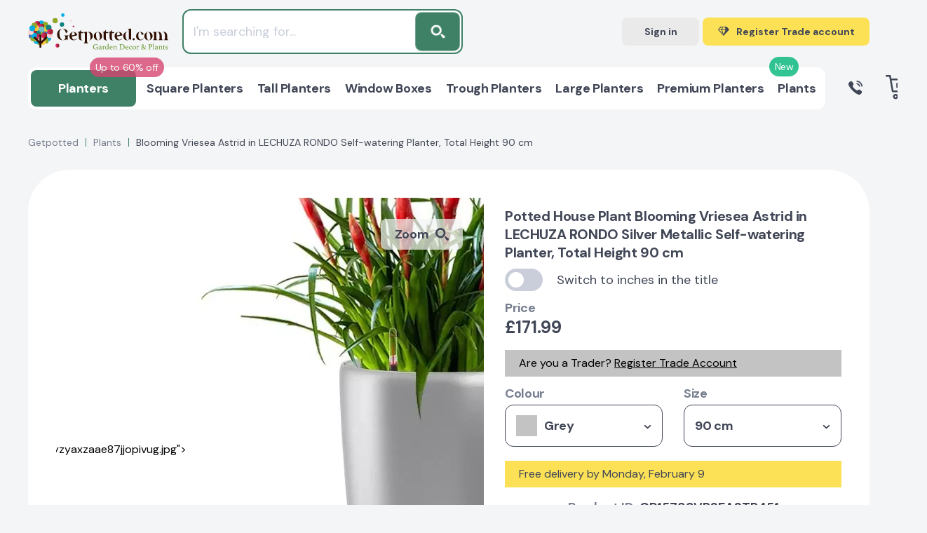

--- FILE ---
content_type: text/html; charset=UTF-8
request_url: https://getpotted.com/product/blooming_vriesea_astrid_in_lechuza_rondo_self_watering_planter_total_height_90_cm/?SKU=80059
body_size: 76353
content:
 <!DOCTYPE html>
<html lang=en-GB>
<head itemscope itemtype="http://schema.org/WebSite"><script>(function(w,i,g){w[g]=w[g]||[];if(typeof w[g].push=='function')w[g].push(i)})
(window,'AW-873109971','google_tags_first_party');</script><script async src="/hoyy/"></script>
			<script>
				window.dataLayer = window.dataLayer || [];
				function gtag(){dataLayer.push(arguments);}
				gtag('js', new Date());
				gtag('set', 'developer_id.dYzg1YT', true);
				gtag('config', 'AW-873109971');
			</script>
			
<title>Potted House Plant Blooming Vriesea Astrid in LECHUZA RONDO Silver Metallic Self-watering Planter, Total Height 90 cm - from &pound;171.99 | Getpotted.com</title>
<meta name=title content="Potted House Plant Blooming Vriesea Astrid in LECHUZA RONDO Silver Metallic Self-watering Planter, Total Height 90 cm - from &pound;171.99 | Getpotted.com"/>
<meta name=description content="Buy Potted House Plant Blooming Vriesea Astrid in LECHUZA RONDO Silver Metallic Self-watering Planter, Total Height 90 cm from &pound;171.99. Currently in stock. Up to 5 years warranty on products. 30 days return and refund. Flexible and affordable delivery costs."/>
<meta name=robots content="index, follow"/>
<link href="/bitrix/js/ui/design-tokens/dist/ui.design-tokens.css?174538933026358" type="text/css" rel=stylesheet />
<link href="/bitrix/js/ui/fonts/opensans/ui.font.opensans.css?16704085652555" type="text/css" rel=stylesheet />
<link href="/bitrix/js/main/popup/dist/main.popup.bundle.css?175212855231694" type="text/css" rel=stylesheet />
<style></style>
<link href="/local/templates/main/components/endorphine/catalog.element/detail_v4/dist/A.component.css,q1759867314350.pagespeed.cf.q0UOWYpCbZ.css" type="text/css" rel=stylesheet />
<style data-template-style=true>html{height:100%;line-height:1.15;-webkit-text-size-adjust:100%}body{height:100%;margin:0}main{display:block}h1{font-size:2em;margin:.67em 0}hr{box-sizing:content-box;height:0;overflow:visible}pre{font-family:monospace,monospace;font-size:1em}a{background-color:transparent}abbr[title]{border-bottom:none;text-decoration:underline;text-decoration:underline dotted}b,strong{font-weight:bolder}code,kbd,samp{font-family:monospace,monospace;font-size:1em}small{font-size:80%}sub,sup{font-size:75%;line-height:0;position:relative;vertical-align:baseline}sub{bottom:-.25em}sup{top:-.5em}img{border-style:none}ul,ol{padding-left:0}button,input,optgroup,select,textarea{font-family:inherit;font-size:100%;line-height:1.15;outline:none;margin:0}button,input{overflow:visible}button,select{text-transform:none}[type="button"],[type="reset"],[type="submit"],button{-webkit-appearance:button}[type="button"]::-moz-focus-inner,[type="reset"]::-moz-focus-inner,[type="submit"]::-moz-focus-inner,button::-moz-focus-inner{border-style:none;padding:0}[type="button"]:-moz-focusring,[type="reset"]:-moz-focusring,[type="submit"]:-moz-focusring,button:-moz-focusring{outline:1px dotted ButtonText}fieldset{padding:.35em .75em .625em}legend{box-sizing:border-box;color:inherit;display:table;max-width:100%;padding:0;white-space:normal}progress{vertical-align:baseline}textarea{overflow:auto}[type="checkbox"],[type="radio"]{box-sizing:border-box;padding:0}[type="number"]::-webkit-inner-spin-button,[type="number"]::-webkit-outer-spin-button{height:auto}[type="search"]{-webkit-appearance:textfield;outline-offset:-2px}[type="search"]::-webkit-search-decoration{-webkit-appearance:none}::-webkit-file-upload-button{-webkit-appearance:button;font:inherit}details{display:block}summary{display:list-item}template{display:none}[hidden]{display:none}</style>
<link href="/local/templates/main/css/A.swiper-bundle_v3.min.css,q168304900116666.pagespeed.cf.nthzfqCTJ5.css" type="text/css" data-template-style=true rel=stylesheet />
<link href="/local/templates/main/css/A.scrollbar.css,q165450568622331.pagespeed.cf.ENvz5i3dtd.css" type="text/css" data-template-style=true rel=stylesheet />
<link href="/local/templates/main/css/A.nouislider.min.css,q16545056864295.pagespeed.cf.iIq6pXKQNw.css" type="text/css" data-template-style=true rel=stylesheet />
<link href="/local/templates/main/css/A.fancybox.min.css,q166125929015084.pagespeed.cf.tDbuZnWdLo.css" type="text/css" data-template-style=true rel=stylesheet />
<link href="/local/templates/main/css/A.style_v3.css,q1760105439390657.pagespeed.cf.gkUkHufxcN.css" type="text/css" data-template-style=true rel=stylesheet />
<link href="/local/templates/main/css/A.custom_v3.css,q176307338890698.pagespeed.cf.rQLQ2R-QXQ.css" type="text/css" data-template-style=true rel=stylesheet />
<style data-template-style=true>div.news-list{word-wrap:break-word}div.news-list img.preview_picture{float:left;margin:0 4px 6px 0}.news-date-time{color:#486daa}</style>
<style data-template-style=true>.modal-auth__error{margin-bottom:20px;font-size:18px;line-height:26px;color:#5b2a2e;background-color:#f7d7da;border-radius:3px;padding:20px}</style>
<script>if(!window.BX)window.BX={};if(!window.BX.message)window.BX.message=function(mess){if(typeof mess==='object'){for(let i in mess){BX.message[i]=mess[i];}return true;}};</script>
<script>(window.BX||top.BX).message({"JS_CORE_LOADING":"Loading...","JS_CORE_WINDOW_CLOSE":"Close","JS_CORE_WINDOW_EXPAND":"Expand","JS_CORE_WINDOW_NARROW":"Restore","JS_CORE_WINDOW_SAVE":"Save","JS_CORE_WINDOW_CANCEL":"Cancel","JS_CORE_H":"h","JS_CORE_M":"m","JS_CORE_S":"s","JS_CORE_NO_DATA":"- No data -","JSADM_AI_HIDE_EXTRA":"Hide extra items","JSADM_AI_ALL_NOTIF":"All notifications","JSADM_AUTH_REQ":"Authentication is required!","JS_CORE_WINDOW_AUTH":"Log In","JS_CORE_IMAGE_FULL":"Full size","JS_CORE_WINDOW_CONTINUE":"Continue"});</script>
<script src="/bitrix/js/main/core/core.js?1752128620512406"></script>
<script>BX.Runtime.registerExtension({"name":"main.core","namespace":"BX","loaded":true});</script>
<script>BX.setJSList(["\/bitrix\/js\/main\/core\/core_ajax.js","\/bitrix\/js\/main\/core\/core_promise.js","\/bitrix\/js\/main\/polyfill\/promise\/js\/promise.js","\/bitrix\/js\/main\/loadext\/loadext.js","\/bitrix\/js\/main\/loadext\/extension.js","\/bitrix\/js\/main\/polyfill\/promise\/js\/promise.js","\/bitrix\/js\/main\/polyfill\/find\/js\/find.js","\/bitrix\/js\/main\/polyfill\/includes\/js\/includes.js","\/bitrix\/js\/main\/polyfill\/matches\/js\/matches.js","\/bitrix\/js\/ui\/polyfill\/closest\/js\/closest.js","\/bitrix\/js\/main\/polyfill\/fill\/main.polyfill.fill.js","\/bitrix\/js\/main\/polyfill\/find\/js\/find.js","\/bitrix\/js\/main\/polyfill\/matches\/js\/matches.js","\/bitrix\/js\/main\/polyfill\/core\/dist\/polyfill.bundle.js","\/bitrix\/js\/main\/core\/core.js","\/bitrix\/js\/main\/polyfill\/intersectionobserver\/js\/intersectionobserver.js","\/bitrix\/js\/main\/lazyload\/dist\/lazyload.bundle.js","\/bitrix\/js\/main\/polyfill\/core\/dist\/polyfill.bundle.js","\/bitrix\/js\/main\/parambag\/dist\/parambag.bundle.js"]);</script>
<script>BX.Runtime.registerExtension({"name":"ui.design-tokens","namespace":"window","loaded":true});</script>
<script>BX.Runtime.registerExtension({"name":"ui.fonts.opensans","namespace":"window","loaded":true});</script>
<script>BX.Runtime.registerExtension({"name":"main.popup","namespace":"BX.Main","loaded":true});</script>
<script>BX.Runtime.registerExtension({"name":"popup","namespace":"window","loaded":true});</script>
<script type="extension/settings" data-extension=currency.currency-core>{"region":"ru"}</script>
<script>BX.Runtime.registerExtension({"name":"currency.currency-core","namespace":"BX.Currency","loaded":true});</script>
<script>BX.Runtime.registerExtension({"name":"currency","namespace":"window","loaded":true});</script>
<script>(window.BX||top.BX).message({"LANGUAGE_ID":"en","FORMAT_DATE":"MM\/DD\/YYYY","FORMAT_DATETIME":"MM\/DD\/YYYY H:MI:SS T","COOKIE_PREFIX":"BITRIX_SM","SERVER_TZ_OFFSET":"0","UTF_MODE":"Y","SITE_ID":"s1","SITE_DIR":"\/","USER_ID":"","SERVER_TIME":1768878699,"USER_TZ_OFFSET":0,"USER_TZ_AUTO":"Y","bitrix_sessid":"fc132f3f38bdc9b94cd19fa7ac2d4632"});</script>
<script src="/bitrix/js/main/polyfill/core/dist/polyfill.bundle.js?1752128552189157"></script>
<script src="https://widget.reviews.io/polaris/build.js"></script>
<script src="/bitrix/js/main/popup/dist/main.popup.bundle.js?1752128619119074"></script>
<script src="/bitrix/js/currency/currency-core/dist/currency-core.bundle.js?17453891588800"></script>
<script src="/bitrix/js/currency/core_currency.js?17453891581181"></script>
<script src="//www.google.com/recaptcha/api.js?render=6Le7iz4eAAAAALYyJu6uOQXH2TlALwIzi7UYidLI"></script>
<meta charset=UTF-8 />
<meta http-equiv=X-UA-Compatible content="IE=edge"/>
<meta name=viewport content="width=device-width, initial-scale=1.0">
<link rel="shortcut icon" type="image/x-icon" href="/favicon.ico"/>
<!-- Fathom - beautiful, simple website analytics --> <script src="https://cdn.usefathom.com/script.js" data-site=DOEFGREG defer></script> <!-- / Fathom -->
<script src="/local/templates/main/js/script.select.js" type=module></script>
<script type="text/javascript" src="//widget.trustpilot.com/bootstrap/v5/tp.widget.bootstrap.min.js" async></script>
<meta property=og:locale content=en_GB />
<meta name=google-site-verification content=20bPs0Hh_1dBgY2G1_6urwMTmECdH3AOhS0ZPkjVqCk />
<meta name=facebook-domain-verification content=9c5rb2i0byyte9ol8sdtrt6g0sdsbl />
<meta name=p:domain_verify content=3d717d23cabc41d0b7b3957bd085e7e4 />
<meta name=keywords content="">
<script src="/local/templates/main/js/select_custom.js"></script>
<script type="text/javascript" async="" src="https://static.klaviyo.com/onsite/js/klaviyo.js?company_id=VM8qKy"></script>
<script>!function(){if(!window.klaviyo){window._klOnsite=window._klOnsite||[];try{window.klaviyo=new Proxy({},{get:function(n,i){return"push"===i?function(){var n;(n=window._klOnsite).push.apply(n,arguments)}:function(){for(var n=arguments.length,o=new Array(n),w=0;w<n;w++)o[w]=arguments[w];var t="function"==typeof o[o.length-1]?o.pop():void 0,e=new Promise((function(n){window._klOnsite.push([i].concat(o,[function(i){t&&t(i),n(i)}]))}));return e}}})}catch(n){window.klaviyo=window.klaviyo||[],window.klaviyo.push=function(){var n;(n=window._klOnsite).push.apply(n,arguments)}}}}();</script>
<script>BX.ready(function(){klaviyo.identify({"$group":"Guest",})});</script>
<script src="/local/templates/main/assets/js/main.js,q170262078114103.pagespeed.jm.A-QNsbNnA4.js"></script>
<script src="/local/templates/main/js/jquery-3.3.1.min.js,q165450568686926.pagespeed.jm.r0B4QCxeCQ.js"></script>
<script src="/local/templates/main/js/swiper-bundle.min.js,q1645780012193454.pagespeed.jm.o9GBLmjKzU.js"></script>
<script src="/local/templates/main/js/scrollbar.min.js,q165450568612248.pagespeed.jm.zbTA3AB2Zu.js"></script>
<script src="/local/templates/main/js/nouislider.min.js,q165450568625397.pagespeed.jm.H-9W5dtaFj.js"></script>
<script src="/local/templates/main/js/lazyload.js?16457800128290"></script>
<script src="/local/templates/main/js/fancybox.min.js,q1663876975102064.pagespeed.jm.o9U62chtQA.js"></script>
<script src="/local/templates/main/js/custom.js?176030275410811"></script>
<script src="/local/templates/main/js/common_v4.js?176010777330682"></script>
<script src="/local/templates/main/js/analytics/datalayer.js,q17661426554724.pagespeed.jm.D_O8acyp4A.js"></script>
<script src="/local/templates/main/js/analytics/klaviyo.js,q17056591677913.pagespeed.jm.hjUL3WPacH.js"></script>
<script src="/local/templates/main/js/catalog_search.js,q175145245241635.pagespeed.jm.DE9J9gO7Ww.js"></script>
<script>$(document).ready(function(){$(document).on('click','.js-atumquiz-add2basket',function(){console.log('.js-atumquiz-add2basket -> click');var $btn=$(this);console.log('$btn =',$btn);$btn.html('Added to your Basket');$btn.addClass('atumquiz-button--added')});});</script>
<script src="/local/js/endorphine/api/dist/app.bundle.js,q16457800127863.pagespeed.jm.QBqmDaJeys.js"></script>
<script src="/local/js/gp2/basket/dist/app.bundle.js,q165528382116388.pagespeed.jm.uhtd_Kte8Q.js"></script>
<script src="/local/templates/main/components/bitrix/sale.basket.basket.line/header/dist/component.js,q176030275431690.pagespeed.jm.01js8ABzKZ.js"></script>
<script>document.addEventListener('DOMContentLoaded',()=>{var selector='.modal-auth__form input[type="text"], .modal-auth__form input[type="password"]';$(document).on('keydown',selector,function(){var $parent=$(this).closest('.error');if($parent){$parent.removeClass('error');$parent.find('.poly-block__status').remove();}});});</script>
<link rel=canonical href="https://getpotted.com/product/blooming_vriesea_astrid_in_lechuza_rondo_self_watering_planter_total_height_90_cm/?SKU=80059">
<meta property=og:title content="Potted House Plant Blooming Vriesea Astrid in LECHUZA RONDO Silver Metallic Self-watering Planter, Total Height 90 cm - from &pound;171.99 | Getpotted.com"/>
<meta property=og:description content="Buy Potted House Plant Blooming Vriesea Astrid in LECHUZA RONDO Silver Metallic Self-watering Planter, Total Height 90 cm from &pound;171.99. Currently in stock. Up to 5 years warranty on products. 30 days return and refund. Flexible and affordable delivery costs."/>
<meta property=og:image content="https://getpotted.com/upload/iblock/413/k28zixjygsjpukcdm03xopc7sjo2vl0e.png"/>
<meta property=og:url content="https://getpotted.com/product/blooming_vriesea_astrid_in_lechuza_rondo_self_watering_planter_total_height_90_cm/?SKU=80059"/>
<script>var SITE_TEMPLATE_PATH='/local/templates/main';var CANONICAL_URL_HOST='https://getpotted.com';var googleSignupClientId='603896327101-ub5fs6tkdr2mnfj5nputvrlki1fh5ri7.apps.googleusercontent.com';var facebookLoginAppId='406613611267953';</script>
<script type="application/ld+json">
{
	"@context": "https://schema.org",
	"@type": "Organization",
	"name": "Getpotted",
	"logo": "https://getpotted.com/local/templates/main/img/logo-getpotted.png",
	"image": "https://getpotted.com/local/templates/main/img/logo-getpotted.png",
	"url": "https://getpotted.com",
	"sameAs": "https://www.instagram.com/getpotted_com/",
		"telephone": "0203 929 3445",
	"email": "info@getpotted.com",
	"address": {
			"@type": "PostalAddress", 
			"addressLocality": "Houghton Regis", 
			"postalCode": "LU5 5AW", 
			"streetAddress": "B2/B3 Portland Close"
	}
}
</script>
<!-- Google Tag Manager -->
<script data-skip-moving=false>(function(w,d,s,l,i){w[l]=w[l]||[];w[l].push({'gtm.start':new Date().getTime(),event:'gtm.js'});var f=d.getElementsByTagName(s)[0],j=d.createElement(s),dl=l!='dataLayer'?'&l='+l:'';j.async=true;j.src='https://gtm.getpotted.com/gtm.js?id='+i+dl;f.parentNode.insertBefore(j,f);})(window,document,'script','dataLayer','GTM-NP2Q4Z2');</script>
<!-- End Google Tag Manager -->
<script data-skip-moving=true>(function(i,s,o,g,r,a,m){i['GoogleAnalyticsObject']=r;i[r]=i[r]||function(){(i[r].q=i[r].q||[]).push(arguments)},i[r].l=1*new Date();a=s.createElement(o),m=s.getElementsByTagName(o)[0];a.async=1;a.src=g;m.parentNode.insertBefore(a,m)})(window,document,'script','https://www.google-analytics.com/analytics.js','ga');ga('create','UA-84035646-1','auto');</script>
<!-- proplanters.ru scripts -->
<script type="text/javascript"></script>
<script type="text/javascript">(function(w,d,t,u,c,s,f){f=w[c]||function(){w[c]()};s=d.createElement(t);s.type='text/javascript';s.async=1;s.src=u;s.onreadystatechange=f;s.onload=f;d.head.appendChild(s);})(window,document,'script',('https://getpotted.com/local/external/getpotted_prodb.js?v='+new Date().getTime()),'initProductBalloon');</script>
<script type="text/javascript" data-skip-moving=true>(function(c,l,a,r,i,t,y){c[a]=c[a]||function(){(c[a].q=c[a].q||[]).push(arguments)};t=l.createElement(r);t.async=1;t.src="https://www.clarity.ms/tag/"+i;y=l.getElementsByTagName(r)[0];y.parentNode.insertBefore(t,y);})(window,document,"clarity","script","s4vhm87n8u");</script>
</head>
<body><noscript><meta HTTP-EQUIV="refresh" content="0;url='https://getpotted.com/product/blooming_vriesea_astrid_in_lechuza_rondo_self_watering_planter_total_height_90_cm/?SKU=80059&amp;PageSpeed=noscript'" /><style><!--table,div,span,font,p{display:none} --></style><div style="display:block">Please click <a href="https://getpotted.com/product/blooming_vriesea_astrid_in_lechuza_rondo_self_watering_planter_total_height_90_cm/?SKU=80059&amp;PageSpeed=noscript">here</a> if you are not redirected within a few seconds.</div></noscript>
<!-- Google Tag Manager (noscript) -->
<noscript>
<iframe src="https://gtm.getpotted.com/ns.html?id=GTM-NP2Q4Z2" height=0 width=0 style="display:none;visibility:hidden"></iframe>
</noscript>
<!-- End Google Tag Manager (noscript) -->
<script>window.userAction=false;window.userActionStack=[];document.addEventListener('DOMContentLoaded',function(){document.addEventListener('mousemove',function(){toggleUserAction();},{once:true});document.addEventListener('scroll',function(){toggleUserAction();},{once:true});document.addEventListener('keydown',function(){toggleUserAction();},{once:true});document.addEventListener('click',function(){toggleUserAction();},{once:true});});function toggleUserAction(){if(!window.userAction){window.userAction=true;if(window.userActionStack.length){for(let i=0;i<window.userActionStack.length;i++){window.userActionStack[i]();}window.userActionStack=[];}}}</script>
<script type="text/javascript">(function(a,e,c,f,g,h,b,d){var k={ak:"873109971",cl:"2LxVCOWNyHsQ07OqoAM",autoreplace:"02039293445"};a[c]=a[c]||function(){(a[c].q=a[c].q||[]).push(arguments)};a[g]||(a[g]=k.ak);b=e.createElement(h);b.async=1;b.src="//www.gstatic.com/wcm/loader.js";d=e.getElementsByTagName(h)[0];d.parentNode.insertBefore(b,d);a[f]=function(b,d,e){a[c](2,b,k,d,null,new Date,e)};a[f]()})(window,document,"_googWcmImpl","_googWcmGet","_googWcmAk","script");</script>
<div class="wrapper ">
<div id=panel>
</div>
<div class=mobile-menu>
<div class=mobile-menu__header>
<div class=mobile-menu__group>
<div class=mobile-menu__title>Menu</div>
<div class="mobile-menu__close js-menu-button">
Close
<svg width=12 height=12>
<use xlink:href="#close"></use>
</svg>
</div>
</div>
</div>
<div class=mobile-menu__middle>
<div class=mobile-menu__container>
<div class="mobile-menu__element js-mobile-menu">
<div class=mobile-menu__icon>
<img src="/upload/resize_cache/iblock/622/50_50_1/xyndvy1bqozdwmfsdhmwkagj0hugfqh69.png.pagespeed.ic.GGuiKkHRuN.webp" alt=Planters>
</div>
<a class="mobile-menu__name js-mobile-menu-root" href="" data-href="/planters/">
<span>
<div class=mobile-menu__stiker style="background:#d64571; color: #ffffff;">Up to 60% off</div>
All Planters	</span>
<svg width=13 height=7>
<use xlink:href="#arrow-down"></use>
</svg>
</a>
<div class="mobile-menu__toggle js-menu-toggle">
<ul class=list-parent>
<li class=list-parent__title>By shape</li>
<li class=list-parent__list><a class=list-parent__link href="/planters/square/">Square</a></li>
<li class=list-parent__list><a class=list-parent__link href="/planters/tall/">Tall</a></li>
<li class=list-parent__list><a class=list-parent__link href="/planters/trough_rectangular/">Trough / Rectangular</a></li>
<li class=list-parent__list><a class=list-parent__link href="/planters/style-window/">Window boxes</a></li>
<li class=list-parent__list><a class=list-parent__link href="/planters/indoor-on-legs/">On legs</a></li>
<li class=list-parent__list><a class=list-parent__link href="/planters/round/">Round</a></li>
<li class=list-parent__list><a class=list-parent__link href="/planters/bowl/">Bowl</a></li>
</ul>
<ul class=list-parent>
<li class=list-parent__title>By size</li>
<li class=list-parent__list><a class=list-parent__link href="/planters/jumbo/">Jumbo</a></li>
<li class=list-parent__list><a class=list-parent__link href="/planters/large/">Large</a></li>
<li class=list-parent__list><a class=list-parent__link href="/planters/medium/">Medium</a></li>
<li class=list-parent__list><a class=list-parent__link href="/planters/small/">Small</a></li>
</ul>
<ul class=list-parent>
<li class=list-parent__title>Arrangement</li>
<li class=list-parent__list><a class=list-parent__link href="/planters/indoor/">Indoor</a></li>
<li class=list-parent__list><a class=list-parent__link href="/planters/outdoor/">Outdoor</a></li>
<li class=list-parent__list><a class=list-parent__link href="/planters/indoor-on-legs/">Indoor on legs</a></li>
<li class=list-parent__list><a class=list-parent__link href="/planters/style-window/">Window boxes</a></li>
<li class=list-parent__list><a class=list-parent__link href="/planters/balcony-railing-planters/">Balcony railing planters</a></li>
<li class=list-parent__list><a class=list-parent__link href="/planters/type-hanging/">Hanging</a></li>
</ul>
<ul class=list-parent>
<li class=list-parent__title>By colour</li>
<li class=list-parent__list><a class=list-parent__link href="/planters/black/">Black</a></li>
<li class=list-parent__list><a class=list-parent__link href="/planters/filter/color_hl-is-blackterazzo/">Black Terazzo</a></li>
<li class=list-parent__list><a class=list-parent__link href="/planters/color-dark-grey/">Dark Grey</a></li>
<li class=list-parent__list><a class=list-parent__link href="/planters/filter/color_hl-is-slate_grey/">Slate Grey</a></li>
<li class=list-parent__list><a class=list-parent__link href="/planters/grey/">Grey</a></li>
<li class=list-parent__list><a class=list-parent__link href="/planters/filter/color_hl-is-greyterazzo/">Grey Terazzo</a></li>
<li class=list-parent__list><a class=list-parent__link href="/planters/color-natural-grey/">Natural Grey</a></li>
<li class=list-parent__list><a class=list-parent__link href="/planters/shiny_taupe/">Shiny Taupe</a></li>
<li class=list-parent__list><a class=list-parent__link href="/planters/filter/color_hl-is-sand_brown/">Sand Brown</a></li>
<li class=list-parent__list><a class=list-parent__link href="/planters/beige/">Beige</a></li>
<li class=list-parent__list><a class=list-parent__link href="/planters/blue/">Blue</a></li>
<li class=list-parent__list><a class=list-parent__link href="/planters/brown/">Brown</a></li>
<li class=list-parent__list><a class=list-parent__link href="/planters/green/">Green</a></li>
<li class=list-parent__list><a class=list-parent__link href="/planters/filter/color_hl-is-silver/">Silver</a></li>
</ul>
<ul class=list-parent>
<li class=list-parent__title>Planters accessories</li>
<li class=list-parent__list><a class=list-parent__link href="/planters/planters-accessories/filter/accessories_type-is-substrates/">Substrates</a></li>
<li class=list-parent__list><a class=list-parent__link href="/planters/planters-accessories/plant-fertilisers/">Fertilisers</a></li>
<li class=list-parent__list><a class=list-parent__link href="/planters/planters-accessories/pot-feet-and-coasters/">Pot feets and coasters</a></li>
<li class=list-parent__list><a class=list-parent__link href="/planters/planters-accessories/pot-stands/">Pot stands</a></li>
<li class=list-parent__list><a class=list-parent__link href="/planters/planters-accessories/filter/accessories_type-is-cans_showers_scoops/">Watering cans, showers and scoops</a></li>
<li class=list-parent__list><a class=list-parent__link href="/planters/planters-accessories/filter/accessories_type-is-parts_for_lechuza_planters/">Parts for LECHUZA planters</a></li>
<li class=list-parent__list><a class=list-parent__link href="/planters/planters-accessories/filter/accessories_type-is-sprays_cleaners/">Sprays and Cleaners</a></li>
</ul>
<ul class=list-parent>
<li class=list-parent__title>Watering-type</li>
<li class=list-parent__list><a class=list-parent__link href="/planters/manual_watering/">Manual-watering</a></li>
<li class=list-parent__list><a class=list-parent__link href="/planters/self_watering/">Self-watering</a></li>
</ul>
</div>
</div>
<div class="mobile-menu__element js-mobile-menu">
<div class=mobile-menu__icon>
<img src="[data-uri]" alt="Square Planters">
</div>
<a class="mobile-menu__name js-mobile-menu-root" href="" data-href="/planters/square/">
<span>
All Square Planters	</span>
<svg width=13 height=7>
<use xlink:href="#arrow-down"></use>
</svg>
</a>
<div class="mobile-menu__toggle js-menu-toggle">
<ul class=list-main>
<li class=list-main__list><a class=list-main__link href="/planters/square/">Square Planters</a></li>
</ul>
</div>
</div>
<div class="mobile-menu__element js-mobile-menu">
<div class=mobile-menu__icon>
<img src="[data-uri]" alt="Tall Planters">
</div>
<a class="mobile-menu__name js-mobile-menu-root" href="" data-href="/planters/tall/">
<span>
All Tall Planters	</span>
<svg width=13 height=7>
<use xlink:href="#arrow-down"></use>
</svg>
</a>
<div class="mobile-menu__toggle js-menu-toggle">
<ul class=list-main>
<li class=list-main__list><a class=list-main__link href="/planters/tall/">Tall Planters</a></li>
</ul>
</div>
</div>
<div class="mobile-menu__element js-mobile-menu">
<div class=mobile-menu__icon>
<img src="[data-uri]" alt="Window Boxes">
</div>
<a class="mobile-menu__name js-mobile-menu-root" href="" data-href="/planters/style-window/">
<span>
All Window Boxes	</span>
<svg width=13 height=7>
<use xlink:href="#arrow-down"></use>
</svg>
</a>
<div class="mobile-menu__toggle js-menu-toggle">
<ul class=list-main>
<li class=list-main__list><a class=list-main__link href="/planters/style-window/">Window Boxes</a></li>
</ul>
</div>
</div>
<div class="mobile-menu__element js-mobile-menu">
<div class=mobile-menu__icon>
<img src="[data-uri]" alt="Trough Planters">
</div>
<a class="mobile-menu__name js-mobile-menu-root" href="" data-href="/planters/trough_rectangular/">
<span>
All Trough Planters	</span>
<svg width=13 height=7>
<use xlink:href="#arrow-down"></use>
</svg>
</a>
<div class="mobile-menu__toggle js-menu-toggle">
<ul class=list-main>
<li class=list-main__list><a class=list-main__link href="/planters/trough_rectangular/">Trough Planters</a></li>
</ul>
</div>
</div>
<div class="mobile-menu__element js-mobile-menu">
<div class=mobile-menu__icon>
<img src="[data-uri]" alt="Large Planters">
</div>
<a class="mobile-menu__name js-mobile-menu-root" href="" data-href="/planters/large/">
<span>
All Large Planters	</span>
<svg width=13 height=7>
<use xlink:href="#arrow-down"></use>
</svg>
</a>
<div class="mobile-menu__toggle js-menu-toggle">
<ul class=list-main>
<li class=list-main__list><a class=list-main__link href="/planters/large/">Large Planters</a></li>
</ul>
</div>
</div>
<div class="mobile-menu__element js-mobile-menu">
<div class=mobile-menu__icon>
<img src="[data-uri]" alt="Premium Planters">
</div>
<a class="mobile-menu__name js-mobile-menu-root" href="" data-href="/planters/premium/">
<span>
<div class=mobile-menu__stiker style="background:#00b67a; color: #ffffff;">New</div>
All Premium Planters	</span>
<svg width=13 height=7>
<use xlink:href="#arrow-down"></use>
</svg>
</a>
<div class="mobile-menu__toggle js-menu-toggle">
<ul class=list-main>
<li class=list-main__list><a class=list-main__link href="/planters/premium/">Premium Planters</a></li>
</ul>
</div>
</div>
<div class="mobile-menu__element js-mobile-menu">
<div class=mobile-menu__icon>
<img src="/upload/resize_cache/iblock/4e4/50_50_1/xld7rfl9kid9ofb8mba85ysef93vma5nk.png.pagespeed.ic.jOoUGP9CoW.webp" alt=Plants>
</div>
<a class="mobile-menu__name js-mobile-menu-root" href="" data-href="/plants/">
<span>
All Plants	</span>
<svg width=13 height=7>
<use xlink:href="#arrow-down"></use>
</svg>
</a>
<div class="mobile-menu__toggle js-menu-toggle">
<ul class=list-main>
<li class=list-main__list><a class=list-main__link href="/plants/">Plants</a></li>
</ul>
</div>
</div>
</div>
<div class=mobile-menu__links>
<a class="mobile-menu__link " href="/payment/">Payment</a>
<a class="mobile-menu__link " href="/delivery/">Shipping & Delivery</a>
<a class="mobile-menu__link " href="/returns/">Warranty & Returns</a>
</div>
</div>
<div class=mobile-menu__footer>
<div class=mobile-menu__contacts>
<a class="btn mobile-menu__btn mobile-menu__btn--gray js-open-signin-modal js-menu-button">Sign
in</a>
<a class="btn mobile-menu__btn header-btn header-btn--big header-btn--green" href="/trade-account/">
<div class=header-btn__icon>
<svg width=29 height=23>
<use xlink:href="#brilliant"></use>
</svg>
</div>
<div class=header-btn__text data-alternate="Trade prices">Register Trade account</div>
</a>
<a class="btn mobile-menu__btn mobile-menu__btn--blue" href="tel:0203 929 3445">
<svg width=20 height=20>
<use xlink:href="#call"></use>
</svg>0203 929 3445 </a>
<div class=mobile-menu__text>Buy all items at special prices</div>
</div>
<div class=widget>
<!-- TrustBox widget - Mini -->
<div class=trustpilot-widget data-locale=en-GB data-template-id=53aa8807dec7e10d38f59f32 data-businessunit-id=5cb5992d9cf86e00011fe876 data-style-height=150px data-style-width="100%" data-theme=light>
<a href="https://uk.trustpilot.com/review/getpotted.com" target=_blank rel=noopener>Trustpilot</a>
</div>
<!-- End TrustBox widget -->
</div>
</div>
</div>
<header class="header ">
<div class=header__wrapper>
<div class=header__mobile>
<div class=header__mobile_block>
<div class="menu-button js-menu-button">
<svg width=24 height=18>
<use xlink:href="#menu-mobile"></use>
</svg>
</div>
</div>
<div class=header__mobile_block>
<a class=logo href="/">
<img src="/local/templates/main/img/logo.svg" alt="Getpotted online store garden décor and plants" title="Getpotted online store garden décor and plants">
</a>
</div>
<div class=header__mobile_block>
<div class="search-button js-mobile-search-btn-collapse">
<svg width=21 height=20>
<use xlink:href="#search"></use>
</svg>
</div>
<a class="basket-button js-mini-basket-control-mobile" href="/basket/">
<svg width=29 height=27>
<use xlink:href="#basket"></use>
</svg>
<div class="basket-button__count js-g-basket-count">0</div>
</a>
<div id=basket-header-FKauiI-mobile class=mobile-basket>
<div class=js-basket-popup>
</div>
</div>
</div>
</div>
<div class=header__row>
<div class="header__col p-relative">
<a class=logo href="/">
<img src="/local/templates/main/img/logo.svg" alt="Getpotted online store garden décor and plants" title="Getpotted online store garden décor and plants">
</a>
<div class="search-panel-top js-header-search-panel-top is-hide">
<form class=search-panel-top__form action="/search/" id=js-search-form>
<input class=search-panel-top__poly id=js-search-input type=text name=q value="" placeholder="I'm searching for...">
<button class=search-panel-top__button id=js-search-submit>
<svg width=19 height=18>
<use xlink:href="#search"></use>
</svg>
<input name=s type=hidden value=Search />
</button>
</form>
<script type="application/ld+json">
{
	"@context": "https://schema.org",
	"@type": "WebSite",
	"url": "https://getpotted.com",
	"potentialAction": {
		"@type": "SearchAction",
		"target": "https://getpotted.com/search/?q={query_string}",
		"query": "required",
		"query-input": "required name=query_string"
	}
}
</script>
</div>
<div class=widget>
<div class=trustpilot-widget data-locale=en-GB data-template-id=5419b6ffb0d04a076446a9af data-businessunit-id=5cb5992d9cf86e00011fe876 data-style-height=20px data-style-width="100%" data-theme=light style="height: 20px;">
<a href="https://uk.trustpilot.com/review/getpotted.com" target=_blank rel=noopener>Trustpilot</a>
</div>
</div>
</div>
<div class=header__col>
<a class="btn header-btn header-btn--mini js-open-signin-modal">Sign in</a>
<a class="btn header-btn header-btn--big header-btn--yellow trade-button" href="/trade-account/">
<div class=header-btn__icon>
<svg width=16 height=13>
<use xlink:href="#brilliant"></use>
</svg>
</div>
<div class=header-btn__text data-alternate="Trade prices">Register Trade account</div>
</a>
</div>
</div>
<div class="header__row js-header-menu-row">
<div class=header__col>
<nav class=top-panel itemscope itemtype="http://schema.org/SiteNavigationElement">
<ul class=main-menu itemprop=name content="main catalog menu">
<li class="main-menu__list js-menu">
<a class=main-menu__link href="/planters/" itemprop=url>
<div class=main-menu__stiker style="background:#d64571; color: #ffffff;">Up to 60% off</div>
<svg width=15 height=22>
<use xlink:href="#menu-list"></use>
</svg> <span itemprop=name>Planters</span>
</a>
<div class=drop-menu>
<div class=drop-menu__wrapper>
<div class=drop-menu__group>
<div class=drop-menu__block>
<div class=drop-menu__title>By shape</div>
<div class=drop-menu__content>
<ul class=drop-menu__container>
<li class=drop-menu__list>
<a class="drop-menu__link js-menu-obj-pic" href="/planters/square/" itemprop=url>
<span itemprop=name>Square</span>
</a>
</li>
<li class=drop-menu__list>
<a class="drop-menu__link js-menu-obj-pic" href="/planters/tall/" itemprop=url>
<span itemprop=name>Tall</span>
</a>
</li>
<li class=drop-menu__list>
<a class="drop-menu__link js-menu-obj-pic" href="/planters/trough_rectangular/" itemprop=url>
<span itemprop=name>Trough / Rectangular</span>
</a>
</li>
<li class=drop-menu__list>
<a class="drop-menu__link js-menu-obj-pic" href="/planters/style-window/" itemprop=url>
<span itemprop=name>Window boxes</span>
</a>
</li>
<li class=drop-menu__list>
<a class="drop-menu__link js-menu-obj-pic" href="/planters/indoor-on-legs/" itemprop=url>
<span itemprop=name>On legs</span>
</a>
</li>
<li class=drop-menu__list>
<a class="drop-menu__link js-menu-obj-pic" href="/planters/round/" itemprop=url>
<span itemprop=name>Round</span>
</a>
</li>
<li class=drop-menu__list>
<a class="drop-menu__link js-menu-obj-pic" href="/planters/bowl/" itemprop=url>
<span itemprop=name>Bowl</span>
</a>
</li>
</ul>
</div>
</div>
<div class=drop-menu__block>
<div class=drop-menu__title>By size</div>
<div class=drop-menu__content>
<ul class=drop-menu__container>
<li class=drop-menu__list>
<a class="drop-menu__link js-menu-obj-pic" href="/planters/jumbo/" itemprop=url>
<span itemprop=name>Jumbo</span>
</a>
</li>
<li class=drop-menu__list>
<a class="drop-menu__link js-menu-obj-pic" href="/planters/large/" itemprop=url>
<span itemprop=name>Large</span>
</a>
</li>
<li class=drop-menu__list>
<a class="drop-menu__link js-menu-obj-pic" href="/planters/medium/" itemprop=url>
<span itemprop=name>Medium</span>
</a>
</li>
<li class=drop-menu__list>
<a class="drop-menu__link js-menu-obj-pic" href="/planters/small/" itemprop=url>
<span itemprop=name>Small</span>
</a>
</li>
</ul>
</div>
</div>
<div class=drop-menu__block>
<div class=drop-menu__title>Arrangement</div>
<div class=drop-menu__content>
<ul class=drop-menu__container>
<li class=drop-menu__list>
<a class="drop-menu__link js-menu-obj-pic" href="/planters/indoor/" itemprop=url>
<span itemprop=name>Indoor</span>
</a>
</li>
<li class=drop-menu__list>
<a class="drop-menu__link js-menu-obj-pic" href="/planters/outdoor/" itemprop=url>
<span itemprop=name>Outdoor</span>
</a>
</li>
<li class=drop-menu__list>
<a class="drop-menu__link js-menu-obj-pic" href="/planters/indoor-on-legs/" itemprop=url>
<span itemprop=name>Indoor on legs</span>
</a>
</li>
<li class=drop-menu__list>
<a class="drop-menu__link js-menu-obj-pic" href="/planters/style-window/" itemprop=url>
<span itemprop=name>Window boxes</span>
</a>
</li>
<li class=drop-menu__list>
<a class="drop-menu__link js-menu-obj-pic" href="/planters/balcony-railing-planters/" itemprop=url>
<span itemprop=name>Balcony railing planters</span>
</a>
</li>
<li class=drop-menu__list>
<a class="drop-menu__link js-menu-obj-pic" href="/planters/type-hanging/" itemprop=url>
<span itemprop=name>Hanging</span>
</a>
</li>
</ul>
</div>
</div>
<div class="drop-menu__block drop-menu__block-full">
<div class=drop-menu__title>By colour</div>
<div class=drop-menu__content>
<ul class=drop-menu__container>
<li class=drop-menu__list>
<a class="drop-menu__link js-menu-obj-pic" href="/planters/black/" itemprop=url>
<span itemprop=name>Black</span>
</a>
</li>
<li class=drop-menu__list>
<a class="drop-menu__link js-menu-obj-pic" href="/planters/filter/color_hl-is-blackterazzo/" itemprop=url>
<span itemprop=name>Black Terazzo</span>
</a>
</li>
<li class=drop-menu__list>
<a class="drop-menu__link js-menu-obj-pic" href="/planters/color-dark-grey/" itemprop=url>
<span itemprop=name>Dark Grey</span>
</a>
</li>
<li class=drop-menu__list>
<a class="drop-menu__link js-menu-obj-pic" href="/planters/filter/color_hl-is-slate_grey/" itemprop=url>
<span itemprop=name>Slate Grey</span>
</a>
</li>
<li class=drop-menu__list>
<a class="drop-menu__link js-menu-obj-pic" href="/planters/grey/" itemprop=url>
<span itemprop=name>Grey</span>
</a>
</li>
<li class=drop-menu__list>
<a class="drop-menu__link js-menu-obj-pic" href="/planters/filter/color_hl-is-greyterazzo/" itemprop=url>
<span itemprop=name>Grey Terazzo</span>
</a>
</li>
<li class=drop-menu__list>
<a class="drop-menu__link js-menu-obj-pic" href="/planters/color-natural-grey/" itemprop=url>
<span itemprop=name>Natural Grey</span>
</a>
</li>
<li class=drop-menu__list>
<a class="drop-menu__link js-menu-obj-pic" href="/planters/shiny_taupe/" itemprop=url>
<span itemprop=name>Shiny Taupe</span>
</a>
</li>
<li class=drop-menu__list>
<a class="drop-menu__link js-menu-obj-pic" href="/planters/filter/color_hl-is-sand_brown/" itemprop=url>
<span itemprop=name>Sand Brown</span>
</a>
</li>
<li class=drop-menu__list>
<a class="drop-menu__link js-menu-obj-pic" href="/planters/beige/" itemprop=url>
<span itemprop=name>Beige</span>
</a>
</li>
<li class=drop-menu__list>
<a class="drop-menu__link js-menu-obj-pic" href="/planters/blue/" itemprop=url>
<span itemprop=name>Blue</span>
</a>
</li>
<li class=drop-menu__list>
<a class="drop-menu__link js-menu-obj-pic" href="/planters/brown/" itemprop=url>
<span itemprop=name>Brown</span>
</a>
</li>
</ul>
<ul class=drop-menu__container>
<li class=drop-menu__list>
<a class="drop-menu__link js-menu-obj-pic" href="/planters/green/" itemprop=url>
<span itemprop=name>Green</span>
</a>
</li>
<li class=drop-menu__list>
<a class="drop-menu__link js-menu-obj-pic" href="/planters/filter/color_hl-is-silver/" itemprop=url>
<span itemprop=name>Silver</span>
</a>
</li>
</ul>
</div>
</div>
<div class=drop-menu__block>
<div class=drop-menu__title>Planters accessories</div>
<div class=drop-menu__content>
<ul class=drop-menu__container>
<li class=drop-menu__list>
<a class="drop-menu__link js-menu-obj-pic" href="/planters/planters-accessories/filter/accessories_type-is-substrates/" itemprop=url>
<span itemprop=name>Substrates</span>
</a>
</li>
<li class=drop-menu__list>
<a class="drop-menu__link js-menu-obj-pic" href="/planters/planters-accessories/plant-fertilisers/" itemprop=url>
<span itemprop=name>Fertilisers</span>
</a>
</li>
<li class=drop-menu__list>
<a class="drop-menu__link js-menu-obj-pic" href="/planters/planters-accessories/pot-feet-and-coasters/" itemprop=url>
<span itemprop=name>Pot feets and coasters</span>
</a>
</li>
<li class=drop-menu__list>
<a class="drop-menu__link js-menu-obj-pic" href="/planters/planters-accessories/pot-stands/" itemprop=url>
<span itemprop=name>Pot stands</span>
</a>
</li>
<li class=drop-menu__list>
<a class="drop-menu__link js-menu-obj-pic" href="/planters/planters-accessories/filter/accessories_type-is-cans_showers_scoops/" itemprop=url>
<span itemprop=name>Watering cans, showers and scoops</span>
</a>
</li>
<li class=drop-menu__list>
<a class="drop-menu__link js-menu-obj-pic" href="/planters/planters-accessories/filter/accessories_type-is-parts_for_lechuza_planters/" itemprop=url>
<span itemprop=name>Parts for LECHUZA planters</span>
</a>
</li>
<li class=drop-menu__list>
<a class="drop-menu__link js-menu-obj-pic" href="/planters/planters-accessories/filter/accessories_type-is-sprays_cleaners/" itemprop=url>
<span itemprop=name>Sprays and Cleaners</span>
</a>
</li>
</ul>
</div>
</div>
<div class=drop-menu__block>
<div class=drop-menu__title>Watering-type</div>
<div class=drop-menu__content>
<ul class=drop-menu__container>
<li class=drop-menu__list>
<a class="drop-menu__link js-menu-obj-pic" href="/planters/manual_watering/" itemprop=url>
<span itemprop=name>Manual-watering</span>
</a>
</li>
<li class=drop-menu__list>
<a class="drop-menu__link js-menu-obj-pic" href="/planters/self_watering/" itemprop=url>
<span itemprop=name>Self-watering</span>
</a>
</li>
</ul>
</div>
</div>
</div>
<div class=drop-menu__image>
<img class=js-menu-pic src="/upload/iblock/622/xyndvy1bqozdwmfsdhmwkagj0hugfqh69.png.pagespeed.ic.9qdrImkgM-.webp" alt=Planters>
</div>
</div>
</div>
</li>
<li class="main-menu__list js-menu">
<a class=main-menu__link href="/planters/square/" itemprop=url>
<span itemprop=name>Square Planters</span>
</a>
</li>
<li class="main-menu__list js-menu">
<a class=main-menu__link href="/planters/tall/" itemprop=url>
<span itemprop=name>Tall Planters</span>
</a>
</li>
<li class="main-menu__list js-menu">
<a class=main-menu__link href="/planters/style-window/" itemprop=url>
<span itemprop=name>Window Boxes</span>
</a>
</li>
<li class="main-menu__list js-menu">
<a class=main-menu__link href="/planters/trough_rectangular/" itemprop=url>
<span itemprop=name>Trough Planters</span>
</a>
</li>
<li class="main-menu__list js-menu">
<a class=main-menu__link href="/planters/large/" itemprop=url>
<span itemprop=name>Large Planters</span>
</a>
</li>
<li class="main-menu__list js-menu">
<a class=main-menu__link href="/planters/premium/" itemprop=url>
<div class=main-menu__stiker style="background:#00b67a; color: #ffffff;">New</div>
<span itemprop=name>Premium Planters</span>
</a>
</li>
<li class="main-menu__list js-menu">
<a class=main-menu__link href="/plants/" itemprop=url>
<span itemprop=name>Plants</span>
</a>
</li>
</ul>
</nav>
</div>
<div class=header__col>
<div class=top-contacts>
<button class=top-contacts__link-control>
<div class=header-contacts__icon>
<svg width=20 height=20>
<use xlink:href="#call"></use>
</svg>
</div>
<div class=top-contacts__link-popup>
<div class=top-contacts__link-popup-content>
<a class=top-contacts__link href="tel:0203 929 3445">0203 929 3445 </a>
<div class=top-contacts__text>9:00 am – 5:00 pm (Mon–Fri) </div>
</div>
</div>
</button>
</div>
<div id=basket-header-FKauiI class="top-basket is-empty"><!--'start_frame_cache_basket-header-FKauiI'--><a class="top-basket__wrapper js-mini-basket-control" href="/basket/">
<div class=top-basket__icon>
<svg width=37 height=35>
<use xlink:href="#basket"></use>
</svg>
<div class="top-basket__count js-g-basket-count">0</div>
</div>
<div class=top-basket__content>
<div class=top-basket__text></div>
</div>
</a> <div class=js-basket-popup id=basket-header-popup-content>
</div>
<!--'end_frame_cache_basket-header-FKauiI'-->
<script>document.addEventListener('DOMContentLoaded',()=>{Gp2.BasketLineHeader.Instance('basket-header-FKauiI',{"HIDE_ON_BASKET_PAGES":"N","PATH_TO_BASKET":"\/basket\/","PATH_TO_ORDER":"\/checkout\/","PATH_TO_PERSONAL":"\/personal\/","PATH_TO_PROFILE":"\/personal\/","PATH_TO_REGISTER":"\/auth\/?register=yes","SHOW_AUTHOR":"N","SHOW_DELAY":"N","SHOW_EMPTY_VALUES":"Y","SHOW_IMAGE":"Y","SHOW_NOTAVAIL":"N","SHOW_NUM_PRODUCTS":"Y","SHOW_PERSONAL_LINK":"N","SHOW_PRICE":"Y","SHOW_PRODUCTS":"N","SHOW_SUMMARY":"Y","SHOW_TOTAL_PRICE":"Y","CACHE_TYPE":"A","SHOW_REGISTRATION":"N","PATH_TO_AUTHORIZE":"\/auth\/?register=yes","POSITION_FIXED":"N","POSITION_VERTICAL":"top","POSITION_HORIZONTAL":"right","MAX_IMAGE_SIZE":70,"AJAX":"N","~HIDE_ON_BASKET_PAGES":"N","~PATH_TO_BASKET":"\/basket\/","~PATH_TO_ORDER":"\/checkout\/","~PATH_TO_PERSONAL":"\/personal\/","~PATH_TO_PROFILE":"\/personal\/","~PATH_TO_REGISTER":"\/auth\/?register=yes","~SHOW_AUTHOR":"N","~SHOW_DELAY":"N","~SHOW_EMPTY_VALUES":"Y","~SHOW_IMAGE":"Y","~SHOW_NOTAVAIL":"N","~SHOW_NUM_PRODUCTS":"Y","~SHOW_PERSONAL_LINK":"N","~SHOW_PRICE":"Y","~SHOW_PRODUCTS":"N","~SHOW_SUMMARY":"Y","~SHOW_TOTAL_PRICE":"Y","~CACHE_TYPE":"A","~SHOW_REGISTRATION":"N","~PATH_TO_AUTHORIZE":"\/auth\/?register=yes","~POSITION_FIXED":"N","~POSITION_VERTICAL":"top","~POSITION_HORIZONTAL":"right","~MAX_IMAGE_SIZE":70,"~AJAX":"N","CUSTOM_TOTAL_PRICE_ZERO":"£0.00"},{"TOTAL_PRICE":"£0.00","TOTAL_PRICE_RAW":0,"NUM_PRODUCTS":0,"CATEGORIES":[],"ERROR_MESSAGE":"Your shopping cart is empty","DISABLE_USE_BASKET":false,"BASKET_COUNT_DESCRIPTION":"0 items","PRODUCT(S)":"items","PRODUCTS":"There are 0 items in your cart","CUSTOM_PRODUCT_IDS":[],"CUSTOM_QUANTITY_BY_ID":[],"CUSTOM_NUM_PRODUCTS":0},{ajaxPath:'/bitrix/components/bitrix/sale.basket.basket.line/ajax.php',templateName:'header'});});</script>
</div>
</div>
</div>
</div>
</header>
<div class=main-content id=js-main-content>
<div class=wrapper-block> <div class=wrapper-block__content>
<div class=breadcrumbs itemprop="http://schema.org/breadcrumb" itemscope itemtype="http://schema.org/BreadcrumbList">
<div id=bx_breadcrumb_0 itemprop=itemListElement itemscope itemtype="http://schema.org/ListItem">
<a class=breadcrumbs__link href="/" title=Getpotted itemprop=item>
<span itemprop=name>Getpotted</span>
</a>
<meta itemprop=position content=1 />
</div>
<div id=bx_breadcrumb_1 itemprop=itemListElement itemscope itemtype="http://schema.org/ListItem">
<a class=breadcrumbs__link href="/plants/" title=Plants itemprop=item>
<span itemprop=name>Plants</span>
</a>
<meta itemprop=position content=2 />
</div>
<div>
<a class="breadcrumbs__link active">Blooming Vriesea Astrid in LECHUZA RONDO Self-watering Planter, Total Height 90 cm</a>
</div>
</div>
<div itemscope itemtype="http://schema.org/Product" class="detail-info-page detail-info-page-v4">
<div itemprop=offers itemscope itemtype="http://schema.org/AggregateOffer">
<meta itemprop=priceCurrency content=GBP />
<meta itemprop=lowPrice content=171.99 />
<meta itemprop=highPrice content=171.99 />
<meta itemprop=offerCount content=7 />
<link itemprop=availability href="https://schema.org/InStock" />
</div>
<div itemprop=brand itemtype="http://schema.org/Brand" itemscope>
<meta itemprop=name content="Urban Gardens Displays"/>
</div>
<meta itemprop=sku content=80059 data-element-type=schema-meta data-element-id=SKU_ID data-element-object=offer />
<meta itemprop=image content="https://getpotted.com/upload/iblock/1f8/x1fjv36lfu0cryzyaxzaae87jjopivug.jpg" data-element-type=schema-meta data-element-id=SCHEMA_IMAGE data-element-object=offer />
<meta itemprop=mpn content=15788VRSEASTR45 data-element-type=schema-meta data-element-id=ORIGINAL_ARTICLE data-element-object=offer />
<meta itemprop=color content=Grey data-element-type=schema-meta data-element-id=SCHEMA_COLOR data-element-object=offer />
<meta itemprop=material content="Poly resin, Premium-plastic"/>
<meta itemprop=name content="Potted House Plant Blooming Vriesea Astrid in LECHUZA RONDO Silver Metallic Self-watering Planter, Total Height 90 cm" data-element-type=schema-meta data-element-id=NAME data-element-object=offer />
<div itemprop=description id=js-schema-description style="width: 100%; height: 0px; overflow: hidden; visibility: hidden;">
<!DOCTYPE html PUBLIC "-//W3C//DTD HTML 4.0 Transitional//EN" "http://www.w3.org/TR/REC-html40/loose.dtd">
<html><body><ul><li><b>Already potted Blooming Vriesea Astrid house plant into high quality and carefree LECHUZA self-watering pots. Just unpack and enjoy.</b></li> <li><b>Aroma: Light aroma</b></li> <li><b>Light: Bright light</b></li> <li><b>Flowering period: Summer</b></li> <li><b>Watering: Drought-resistant</b></li> <li><b>We will deliver plants ready to bloom</b></li> <li><b>Planter: Water your plant 3 times less often in comparison to regular pots. Shatterproof, UV-resistant. Planter size: D32,5 H56,5 cm.</b></li><li><b>Plants carefully potted in high-quality substrate</b></li><li><b>You will receive the plant care instruction with your order confirmation.</b></li></ul><br><p>IMPORTANT BULLET POINTS for all live plants</p>
<ul><li>PLEASE CHECK TYPE (hybrid name), SIZE and DIMENSIONS of the plant as the plants are not returnable goods as they are classed as livestock perishable items. If any doubts please contact us immediately before placing the order if unsure.-There can be some blemishes, growing marks on the surface which can include brown leaves, or blemishes of the stem/ leaves, cut stems or arms, these types of surface marks have passed the growers health check, we will not supply plants which do to pass the health check of the grower. The condition of each plant will be assessed by the plant growers before it is shipped.</li>
<li>All sizes provided in the title and descriptions will be the total space the plant will occupy. The dimension is the widest part of the crown from leaf to leaf. The plant is measure from the base of the rootball (floor level) to the top of the crown or the longest leaf standing upright.</li>
<li>The root ball or the growing nursery sleeves dimensions can vary from the listing dimensions provided based on the growers health requirements.</li>
<li>All plants are unique and one of one. We will do our best to ensure that you receive the plants as pictured. Crown width density, buds, arm numbers can vary depending on the growing seasons some can be bigger or smaller than the listing dimensions, which is all depending on the growing cycle and the season you are buying the plant.</li>
<li>Please inspect the live plants upon delivery and check the plant passport for confirmation of the strain and notify us if the plant is damaged or does not match. Any claims for damages or incorrect strain made after the plant has been delivered will not be accepted as plants are living perishable items. Please ensure that any damage is reported the day of the delivery.</li>
<li>Please contact us immediately if you want to cancel or amend your order. You can still cancel your order prior to being dispatched.</li>
<li>All compositions of live plants and pots are made to order bespoke service. Canceling the order is not-available.</li><ul></ul></ul></body></html>
</div>
<div style="width: 100%; height: 0px; overflow: hidden; visibility: hidden;" data-element-type=html data-element-id=SCHEMA_IMAGEOBJECT data-element-object=offer>
<script type="application/ld+json">
{
    "@context": "https://schema.org",
    "@type": "ImageGallery",
    "associatedMedia": [                    {
        "@type": "ImageObject",
        "author": "getpotted.com",
        "contentUrl": "https://getpotted.com/upload/iblock/1f8/x1fjv36lfu0cryzyaxzaae87jjopivug.jpg",
        "name": "product foto #1"
    },    {
        "@type": "ImageObject",
        "author": "getpotted.com",
        "contentUrl": "https://getpotted.com/upload/iblock/7ab/q90oyu729up05mvq0zgf2nov1h1bxcq0.jpg",
        "name": "product foto #2"
    },    {
        "@type": "ImageObject",
        "author": "getpotted.com",
        "contentUrl": "https://getpotted.com/upload/iblock/cf3/7xz6dei1ptym28pzb9ce83hd7w6eg423.jpg",
        "name": "product foto #3"
    },    {
        "@type": "ImageObject",
        "author": "getpotted.com",
        "contentUrl": "https://getpotted.com/upload/iblock/413/k28zixjygsjpukcdm03xopc7sjo2vl0e.png",
        "name": "product foto #4"
    }    ]
}
</script> </div>
</div>
<div class="detail-cart-page detail-info-page-v4">
<div class=detail-cart-page__wrapper>
<div class="detail-cart-page__left sticky">
<div class=detail-cart-page__image_nav>
<button class="video-button element-disvisibility" data-fancybox=video-dialog data-src="" data-element-type=data-src data-element-id=VIDEO data-element-empty=hide data-element-object=offer>
<svg width=80 height=80>
<use xlink:href="#play_2"></use>
</svg>
</button>
<div class=detail-cart-page__image_slider>
<div class=cart-images-slider>
<div class="swiper-button-prev cart-images-slider__prev">
<svg width=9 height=17>
<use xlink:href="#arrow"></use>
</svg>
</div>
<div class="swiper-container cart-images-slider__container js-thumbs-cart-images">
<div class=swiper-wrapper data-element-type=html data-element-id=SLIDER-PREVIEW data-element-object=offer>
<div class="swiper-slide cart-images-slider__slide">
<img itemprop=image src="/upload/resize_cache/iblock/1f8/256_256_1/xx1fjv36lfu0cryzyaxzaae87jjopivug.jpg.pagespeed.ic.qm1gysaZjY.webp" alt="Blooming Vriesea Astrid in LECHUZA RONDO Self-watering Planter, Total Height 90 cm">
</div>
<div class="swiper-slide cart-images-slider__slide">
<img itemprop=image src="/upload/resize_cache/iblock/7ab/256_256_1/xq90oyu729up05mvq0zgf2nov1h1bxcq0.jpg.pagespeed.ic.TiDnRI1raF.webp" alt="Blooming Vriesea Astrid in LECHUZA RONDO Self-watering Planter, Total Height 90 cm">
</div>
<div class="swiper-slide cart-images-slider__slide">
<img itemprop=image src="/upload/resize_cache/iblock/cf3/256_256_1/x7xz6dei1ptym28pzb9ce83hd7w6eg423.jpg.pagespeed.ic.COef45acQL.webp" alt="Blooming Vriesea Astrid in LECHUZA RONDO Self-watering Planter, Total Height 90 cm">
</div>
<div class="swiper-slide cart-images-slider__slide">
<img itemprop=image src="/upload/resize_cache/iblock/413/256_256_1/xk28zixjygsjpukcdm03xopc7sjo2vl0e.png.pagespeed.ic.S3d0C-YS1Q.webp" alt="Blooming Vriesea Astrid in LECHUZA RONDO Self-watering Planter, Total Height 90 cm">
</div>
</div>
</div>
<div class="swiper-button-next cart-images-slider__next">
<svg width=9 height=17>
<use xlink:href="#arrow"></use>
</svg>
</div>
</div>
</div>
</div>
<div class=detail-cart-page__image>
<a class="video-button video-button--mobile element-disvisibility" data-fancybox=video-dialog-mobile data-src="" data-element-type=data-src data-element-id=VIDEO data-element-empty=hide data-element-object=offer>
<svg width=70 height=70>
<use xlink:href="#play_2"></use>
</svg>
</a>
<div class="btn detail-cart-page__zoom js-zoom">
Zoom
<svg width=19 height=18>
<use xlink:href="#search"></use>
</svg>
</div>
<div class="btn 
                        detail-cart-page__icon_discount_percent element-disvisibility" data-element-type=html data-element-id=ICON-DISCOUNT-PERCENT data-element-empty=hide data-element-object=offer>
</div>
<div class=cart-image-slider>
<div class="swiper-container cart-image-slider__container js-cart-image">
<div class=swiper-wrapper data-element-type=html data-element-id=SLIDER data-element-object=offer>
<div class="swiper-slide cart-image-slider__slide">
<a class=swiper-zoom-container data-swiper-zoom=4 href="<a href=" https: getpotted.com upload pic 34235banner.jpg"><img class="alignleft size-full wp-image-9235" src="https://getpotted.com/upload/pic/x34235banner.jpg.pagespeed.ic.0YzuRyBtkC.webp" alt="" width=1000 height=1109 /></a>" target="_blank" data-src="/upload/iblock/1f8/x1fjv36lfu0cryzyaxzaae87jjopivug.jpg">
<img src="/upload/iblock/1f8/xx1fjv36lfu0cryzyaxzaae87jjopivug.jpg.pagespeed.ic.-0Ph_VyNfy.webp" alt="Blooming Vriesea Astrid in LECHUZA RONDO Self-watering Planter, Total Height 90 cm" title="Blooming Vriesea Astrid in LECHUZA RONDO Self-watering Planter, Total Height 90 cm">
</a>
</div>
<div class="swiper-slide cart-image-slider__slide">
<div class=swiper-zoom-container data-fancybox=single data-src="/upload/iblock/7ab/q90oyu729up05mvq0zgf2nov1h1bxcq0.jpg">
<img src="/upload/iblock/7ab/xq90oyu729up05mvq0zgf2nov1h1bxcq0.jpg.pagespeed.ic.1BTHyWl__A.webp" alt="Blooming Vriesea Astrid in LECHUZA RONDO Self-watering Planter, Total Height 90 cm" title="Blooming Vriesea Astrid in LECHUZA RONDO Self-watering Planter, Total Height 90 cm">
</div>
</div>
<div class="swiper-slide cart-image-slider__slide">
<div class=swiper-zoom-container data-fancybox=single data-src="/upload/iblock/cf3/7xz6dei1ptym28pzb9ce83hd7w6eg423.jpg">
<img src="/upload/iblock/cf3/x7xz6dei1ptym28pzb9ce83hd7w6eg423.jpg.pagespeed.ic.51YkjCoNDV.webp" alt="Blooming Vriesea Astrid in LECHUZA RONDO Self-watering Planter, Total Height 90 cm" title="Blooming Vriesea Astrid in LECHUZA RONDO Self-watering Planter, Total Height 90 cm">
</div>
</div>
<div class="swiper-slide cart-image-slider__slide">
<div class=swiper-zoom-container data-fancybox=single data-src="/upload/iblock/413/k28zixjygsjpukcdm03xopc7sjo2vl0e.png">
<img src="/upload/iblock/413/xk28zixjygsjpukcdm03xopc7sjo2vl0e.png.pagespeed.ic.eNrFB0DHXQ.webp" alt="Blooming Vriesea Astrid in LECHUZA RONDO Self-watering Planter, Total Height 90 cm" title="Blooming Vriesea Astrid in LECHUZA RONDO Self-watering Planter, Total Height 90 cm">
</div>
</div>
</div>
</div>
</div>
</div>
</div>
<div class="detail-cart-page__title detail-cart-page__title-mobile js-title" data-element-type=title data-element-id=NAME data-element-object=offer>
Potted House Plant Blooming Vriesea Astrid in LECHUZA RONDO Silver Metallic Self-watering Planter, Total Height 90 cm </div>
<div class="detail-cart-page__element detail-cart-page__title-switch-mobile" data-element-type=display data-element-id=NAME_ALT data-element-empty=none data-element-object=offer>
<label class=checkbox-2 for=switch-title-mobile>
<input type=checkbox id=switch-title-mobile name=switch-title>
<div class=checkbox-2__check>Switch to inches in the title</div>
</label>
</div>
<div class="detail-cart-page__element detail-cart-page__sticker-item-discount-mobile element-display-none" data-element-type=display data-element-id=STICKER-DISCOUNT data-element-empty=none data-element-object=offer>
<img src="/local/templates/main/img/icon_detail_sticker_discount.svg" alt=now-is-cheaper> Now is
cheaper
</div>
<div class=detail-cart-page__right>
<h1 class="detail-cart-page__title detail-cart-page__title-desktop js-title" data-element-type=title data-element-id=NAME data-element-object=offer>
Potted House Plant Blooming Vriesea Astrid in LECHUZA RONDO Silver Metallic Self-watering Planter, Total Height 90 cm </h1>
<div class="detail-cart-page__element detail-cart-page__title-switch-desktop" data-element-type=display data-element-id=NAME_ALT data-element-empty=none data-element-object=offer>
<label class=checkbox-2 for=switch-title>
<input type=checkbox id=switch-title name=switch-title>
<div class=checkbox-2__check>Switch to inches in the title</div>
</label>
</div>
<div class="detail-cart-page__element detail-cart-page__sticker-item-discount-desktop element-display-none" data-element-type=display data-element-id=STICKER-DISCOUNT data-element-empty=none data-element-object=offer>
<img src="/local/templates/main/img/icon_detail_sticker_discount.svg" alt=now-is-cheaper> Now
is cheaper
</div>
<div class="detail-cart-page__element prices-block">
<div class="detail-cart-page__row detail-cart-page__row--xs-gap">
<div class="detail-cart-page__col detail-cart-page__col--no-x-padding">
<div class=detail-cart-page__name>
Price
</div>
<div class=detail-cart-page__price data-element-type=html data-element-id=OFFER-PRICE data-element-object=offer>
&pound;171.99 </div>
</div>
<div class="detail-cart-page__col detail-cart-page__col--no-x-padding detail-cart-page__price-discount-diff element-disvisibility" data-element-type=display data-element-id=OFFER-PRICE-DISCOUNT-DIFF-BLOCK data-element-empty=hide data-element-object=offer>
<div class=detail-cart-page__name>
<span>You save</span>
</div>
<div class=detail-cart-page__price data-element-type=html data-element-id=OFFER-PRICE-DISCOUNT-DIFF data-element-object=offer>
</div>
</div>
</div>
</div>
<div class="detail-cart-page__note-block mobile-flex-order-default">
<div class="detail-cart-page__note detail-cart-page__note-gray">
Are you a Trader? <a href="/trade-account/" target=_blank>Register Trade Account</a>
</div>
</div>
<div class="detail-cart-page__element color-size-controls mobile-flex-order2">
<div class="detail-cart-page__row color-size-controls">
<div class=detail-cart-page__col>
<div class="detail-cart-page__info detail-cart-page__info-control-name">
<div class=detail-cart-page__name>Colour</div>
</div>
<div class="select-custom color-controls js-tabs">
<div class="select-custom__header js-tabs-nav">
<div class="select-custom__element js-tab-filter js-tab-product-control-color" data-id=grey data-disabled=disabled>
<div class="select-custom__text ">
<div class="color-block js-product-color-style" style="background:url(/upload/uf/44d/xcqdhmc9842kpp68vvpkwlql4a5ctyf97.png.pagespeed.ic.F76IklwBWQ.webp) center center scroll no-repeat;background-size:contain"></div>
<span class=js-product-color-name>Grey</span>
</div>
<div class=select-custom__toggle>
<svg width=11 height=6>
<use xlink:href="#arrow-down"></use>
</svg>
</div>
</div>
</div>
<div class="select-custom__content js-tabs-box">
<div class="select-custom__block js-tab-content" data-tab-content=colors>
<ul class=select-custom__container>
<li class="select-custom__list js-product-color " data-name=Black data-id=black data-style=" background: url(/upload/uf/254/9z65bufzjpqqsibamn7iz4abm4nzxq6p.png) center center scroll no-repeat; background-size: contain;">
<div class=color-block style="background:url(/upload/uf/254/x9z65bufzjpqqsibamn7iz4abm4nzxq6p.png.pagespeed.ic.XS-w5le0X5.webp) center center scroll no-repeat;background-size:contain"></div>
<span class="">Black</span>
</li>
<li class="select-custom__list js-product-color " data-name="Dark Grey" data-id=dark_grey data-style=" background: url(/upload/uf/ec2/l2qxy3e0cd1wiug1xmlnbeak3yyhmdi8.jpg) center center scroll no-repeat; background-size: contain;">
<div class=color-block style="background:url(/upload/uf/ec2/xl2qxy3e0cd1wiug1xmlnbeak3yyhmdi8.jpg.pagespeed.ic.f8hueTexPN.webp) center center scroll no-repeat;background-size:contain"></div>
<span class="">Dark Grey</span>
</li>
<li class="select-custom__list js-product-color " data-name=Grey data-id=grey data-style=" background: url(/upload/uf/44d/cqdhmc9842kpp68vvpkwlql4a5ctyf97.png) center center scroll no-repeat; background-size: contain;">
<div class=color-block style="background:url(/upload/uf/44d/xcqdhmc9842kpp68vvpkwlql4a5ctyf97.png.pagespeed.ic.F76IklwBWQ.webp) center center scroll no-repeat;background-size:contain"></div>
<span class="">Grey</span>
</li>
<li class="select-custom__list js-product-color " data-name=Brown data-id=brown data-style=" background: url(/upload/uf/6fe/wf7ctiij0l0jokj23gvpi9tnn8idyhvi.jpg) center center scroll no-repeat; background-size: contain;">
<div class=color-block style="background:url(/upload/uf/6fe/xwf7ctiij0l0jokj23gvpi9tnn8idyhvi.jpg.pagespeed.ic.w5mDwwAd8R.webp) center center scroll no-repeat;background-size:contain"></div>
<span class="">Brown</span>
</li>
<li class="select-custom__list js-product-color " data-name=Red data-id=red data-style=" background: url(/upload/uf/be8/6axwm9bjov98izo0gt432bxqbe7bmw8k.png) center center scroll no-repeat; background-size: contain;">
<div class=color-block style="background:url(/upload/uf/be8/x6axwm9bjov98izo0gt432bxqbe7bmw8k.png.pagespeed.ic.y7Z7aSosHW.webp) center center scroll no-repeat;background-size:contain"></div>
<span class="">Red</span>
</li>
<li class="select-custom__list js-product-color " data-name=Taupe data-id=taupe data-style=" background: url(/upload/uf/371/kxydqhg81isx71703pa3vle4hn8kehi2.jpg) center center scroll no-repeat; background-size: contain;">
<div class=color-block style="background:url(/upload/uf/371/xkxydqhg81isx71703pa3vle4hn8kehi2.jpg.pagespeed.ic.yNVhr8ZGp9.webp) center center scroll no-repeat;background-size:contain"></div>
<span class="">Taupe</span>
</li>
<li class="select-custom__list js-product-color " data-name=White data-id=white data-style=" background: url(/upload/uf/a5e/cv4lh2nu118jtqqtghwo80wvsns68q6q.jpg) center center scroll no-repeat; background-size: contain;">
<div class=color-block style="background:url(/upload/uf/a5e/xcv4lh2nu118jtqqtghwo80wvsns68q6q.jpg.pagespeed.ic.ROjB7IsO_u.webp) center center scroll no-repeat;background-size:contain"></div>
<span class="">White</span>
</li>
</ul>
</div>
</div>
</div>
</div>
<div class=detail-cart-page__col>
<div class="detail-cart-page__info detail-cart-page__info-control-name">
<div class=detail-cart-page__name>Size</div>
</div>
<div class="select-custom size-controls js-tabs">
<div class="select-custom__header js-tabs-nav">
<div class="select-custom__element js-tab-filter js-tab-product-control-size" data-id=90_cm data-disabled=disabled>
<div class="select-custom__text ">
<span class=js-product-size-name>90 cm</span>
</div>
<div class=select-custom__toggle>
<svg width=11 height=6>
<use xlink:href="#arrow-down"></use>
</svg>
</div>
</div>
</div>
<div class="select-custom__content js-tabs-box">
<div class="select-custom__block js-tab-content" data-tab-content=sizes>
<ul class=select-custom__container>
<li class="select-custom__list js-product-size " data-name="90 cm" data-id=90_cm>
90 cm </li>
</ul>
</div>
</div>
</div>
</div>
</div>
</div>
<div class="detail-cart-page__note-block mobile-flex-order-default">
<div class="detail-cart-page__note detail-cart-page__note-yellow" data-element-type=html data-element-id=DELIVERY-DAY-INFO data-element-empty=none data-element-object=offer>
Free delivery by Monday,&nbsp;February&nbsp;9 </div>
<div class="detail-cart-page__note element-display-none" data-element-type=html data-element-id=DELIVERY-FREE-INFO data-element-empty=none data-element-object=offer>
</div>
</div>
<div class="detail-cart-page__element article-store-block">
<div class=detail-cart-page__row>
<div class="detail-cart-page__col detail-cart-page__col-article">
<div class=detail-info-page__code>
Product&nbsp;ID:<span data-element-type=html data-element-id=ARTICLE data-element-object=offer>GP15788VRSEASTR451</span>
</div>
</div>
<div class="detail-cart-page__col detail-cart-page__col-wharehouse">
<div class="detail-cart-page__wharehouse-element element-display-none" data-element-type=display data-element-id=SHOP-BLOCK data-element-empty=none data-element-object=offer>
<div class="detail-cart-page__name element-display-none" data-element-type=display data-element-id=SHOP-BLOCK-TITLE data-element-empty=none data-element-object=offer>
Main warehouse
</div>
<div class=detail-cart-page__data>
<div class="detail-cart-page__info store-warehouse-info" data-element-type=html data-element-id=SHOP-QUANTITY-INFO data-element-empty=hide data-element-object=offer>
Not In Stock </div>
<div class="detail-cart-page__info store-warehouse-alert element-display-none" data-element-type=display data-element-id=SHOP-QUANTITY-ALERT data-element-empty=none data-element-object=offer>
Almost gone!
</div>
</div>
</div>
<div class=detail-cart-page__wharehouse-element data-element-type=display data-element-id=SUPPLIER-BLOCK data-element-empty=none data-element-object=offer>
<div class="detail-cart-page__name element-display-none" data-element-type=display data-element-id=SUPPLIER-BLOCK-TITLE data-element-empty=none data-element-object=offer>
Extended warehouse
</div>
<div class=detail-cart-page__data>
<div class="detail-cart-page__info store-warehouse-info" data-element-type=html data-element-id=SUPPLIER-QUANTITY-INFO data-element-empty=hide data-element-object=offer>
<span class=store-warehouse-info-green>In Stock</spaan> </div>
<div class="detail-cart-page__info store-warehouse-alert element-display-none" data-element-type=display data-element-id=SUPPLIER-QUANTITY-ALERT data-element-empty=none data-element-object=offer>
Almost gone!
</div>
</div>
</div>
</div>
</div>
</div>
<div class=mobile-flex-order3>
</div>
<div class="price-block price-block--m0 mobile-flex-order-default"> <div class=price-block__content>
<div class=price-block__mobile>
<div class=price-block__interaction style="">
<div class="price-block__count js-offer-quantity">
<button class="price-block__button js-offer-quantity-minus">-</button>
<input class="price-block__count_text js-offer-quantity-input" name=offer-quantity type=text value=1>
<button class="price-block__button js-offer-quantity-plus">+</button>
</div>
<div class="price-block__count js-offer-not-in-stock element-display-none">
<span class=price-block__not-in-stock>Not in stock</span>
</div>
<button class="btn price-block__buy js-btn js-offer-action js-offer-buy-action" id=js-offer-buy-action style="">
<svg width=37 height=34>
<use xlink:href="#basket"></use>
</svg>
Add to Basket
</button>
<a class="btn price-block__buy price-block__buy--added js-btn js-offer-action js-offer-added-action" href="/basket/" style="display: none;">
</a>
<a class="btn price-block__buy price-block__buy--trade-account js-btn js-offer-action js-offer-trade-account-action" href="/trade-account/" style="display: none;">
To purchase this product, you must be logged in under a Trade Account
</a>
<button class="btn price-block__buy price-block__buy--notify js-offer-action js-offer-notify-action" style="display: none;" data-fancybox data-src="#modal-notify-me">
notify me
</button>
</div>
<div class="price-block__interaction price-block__interaction-sale element-display-none" data-element-type=display data-element-id=SALE_DATE_TIMESTAMP data-element-empty=none data-element-object=offer>
<div class=price-block__sale-icon>
%
</div>
<div class=price-block__sale-content>
<div class=price-block__sale-text-date>
<div class=price-block__sale-text data-element-type=html data-element-id=SALE_TEXT data-element-object=offer>
</div>
<div class=price-block__sale-date data-element-type=html data-element-id=SALE_DATE_TEXT data-element-object=offer>
</div>
</div>
<div class=price-block__sale-qty data-element-type=html data-element-id=SALE_QTY_TEXT data-element-object=offer>
</div>
</div>
</div>
<div class="price-block__interaction price-block__interaction-additional">
<a class="btn price-block__bought-together js-btn js-offer-action js-offer-scroll-to-bought-together" href="javascript:void(0);" style="display: none;">
Click here to add plant substrates and fertilisers! </a>
</div>
<div class="detail-cart-page__row flex-align-items-center trustpilot-block">
<div class="detail-cart-page__col detail-cart-page__col-add-to-basket-text">
<div class="detail-cart-page__row flex-align-items-center add-to-basket-text">
<div class="detail-cart-page__col add-to-basket-text" data-entity=addtobasket_detail_text1>
<img src="/upload/2-detail_basket_text_90days.svg?v30062025-1" alt="90 days return and refund. No risk shopping." style="max-height: 100px;"> </div>
<div class="detail-cart-page__col add-to-basket-text" data-entity=addtobasket_detail_text2>
<img src="/upload/2-detail_basket_text_customer.svg?v30062025-1" alt="Customer-centric expertize with personalized assistance" style="max-height: 100px;"> </div>
</div>
</div>
<div class="detail-cart-page__col detail-cart-page__col-trustpilot-widget">
<!-- TrustBox widget - Mini -->
<div class=trustpilot-widget data-locale=en-GB data-template-id=53aa8807dec7e10d38f59f32 data-businessunit-id=5cb5992d9cf86e00011fe876 data-style-height=110px data-style-width="100%" data-theme=light>
<a href="https://uk.trustpilot.com/review/getpotted.com" target=_blank rel=noopener>Trustpilot</a>
</div>
<!-- End TrustBox widget -->
</div>
</div>
</div>
</div>
<div class=price-block__footer>
<div class=price-block__note>
<svg width=16 height=23>
<use xlink:href="#closed-icon"></use>
</svg>
Secure transaction
</div>
<div class=price-block__pays>
<div class=price-block__pay>
<img src="/local/templates/main/img/pay/stripe.svg" alt=stripe>
</div>
<div class=price-block__pay>
<img src="/local/templates/main/img/pay/mastercard.svg" alt=mastercard>
</div>
<div class=price-block__pay>
<img src="/local/templates/main/img/pay/maestro.svg" alt=maestro>
</div>
<div class=price-block__pay>
<img src="/local/templates/main/img/pay/visa.svg" alt=visa>
</div>
<div class=price-block__pay>
<img src="/local/templates/main/img/pay/paypal.svg" alt=paypal>
</div>
<div class=price-block__pay>
<img src="/local/templates/main/img/pay/american_express.svg" alt=american_express>
</div>
<div class=price-block__pay>
<img src="[data-uri]" alt=pay>
</div>
</div> </div>
</div>
</div>
</div>
<div class=detail-cart-page__footer>
<div class="cart-element cart-element__promo-products-common">
<div class=cart-element__promo-products-common-box>
<div class=promo-products-common-slider>
<div class=promo-products-common-slider__content>
<div class="swiper-button-prev slider-prev promo-products-common-slider__prev">
<svg width=9 height=17>
<use xlink:href="#arrow"></use>
</svg>
</div>
<div class="swiper-container js-promo-products-common-slider">
<div class=swiper-wrapper>
<div class="swiper-slide promo-products-common-slider__item">
Free delivery over £30 </div>
<div class="swiper-slide promo-products-common-slider__item">
Large planters and modern range </div>
<div class="swiper-slide promo-products-common-slider__item">
Zero risk shopping </div>
<div class="swiper-slide promo-products-common-slider__item">
90 days return and refund </div>
<div class="swiper-slide promo-products-common-slider__item">
Personalized help with choices </div>
</div>
</div>
<div class="swiper-button-next slider-next promo-products-common-slider__next">
<svg width=9 height=17>
<use xlink:href="#arrow"></use>
</svg>
</div>
</div>
</div>
</div>
</div>
<div class="cart-element__title cart-element__title-slider-gallery element-display-none" data-element-type=display data-element-id=SLIDER-GALLERY-BLOCK data-element-empty=none data-element-object=offer>
<span>◀&nbsp;</span>Learn more about the product<span>&nbsp;▶</span>
</div>
<div class="detail-photo-slider element-display-none" data-element-type=display data-element-id=SLIDER-GALLERY-BLOCK data-element-empty=none data-element-object=offer>
<div class="swiper-button-prev slider-prev reviews-photo-slider__prev">
<svg width=9 height=17>
<use xlink:href="#arrow"></use>
</svg>
</div>
<div class="swiper-container detail-photo-slider__container detail-photo-slider__container-gallery js-photo-slider">
<div class=swiper-wrapper data-element-type=html data-element-id=SLIDER-GALLERY data-element-object=offer>
</div>
</div>
<div class="swiper-button-next slider-next reviews-photo-slider__next">
<svg width=9 height=17>
<use xlink:href="#arrow"></use>
</svg>
</div>
</div>
<div class="text-block-2-links text-block-2-btns" style="">
<a class='btn price-block__buy' href='/plants/filter/brand-is-urban_gardens_displays/'>View
all Urban Gardens Displays</a>
</div>
<div class=text-block-2>
Are you a trader? <a href="/trade-account/">Register Trade Account</a>
</div>
</div>
</div>
</div> </div>
<script>BX.Currency.setCurrencyFormat('GBP',{'CURRENCY':'GBP','LID':'en','FORMAT_STRING':'&pound;#','FULL_NAME':'Pound Sterling','DEC_POINT':'.','THOUSANDS_SEP':',','DECIMALS':'2','THOUSANDS_VARIANT':'C','HIDE_ZERO':'Y','CREATED_BY':'1','DATE_CREATE':'2021-07-12 06:28:43','MODIFIED_BY':'1','TIMESTAMP_X':'2021-07-12 06:28:43','TEMPLATE':{'SINGLE':'&pound;#','PARTS':['&pound;','#'],'VALUE_INDEX':'1'}});</script>
<script>
'use strict';

/**
 * GetPottedDetailHandler
 * 
 * 
 * 
 */
const GetPottedDetailHandler = (function () {
    let instance;

    // config for selectors, classes, constants
    const CONFIG = {
        classes: {
            hidden: 'element-disvisibility',
            none: 'element-display-none',
            disabled: 'select-disabled',
            discount: 'select-discount',
            active: 'active',
            show: 'show',
            inTabsSlider: 'js-in-tabs-slider',
            offerInSliderInBasket: 'js-offer-in-basket',
            offerInSliderBasketButton: 'item-block__button--buy',
            completeSetMainOffer: 'main-item',
            detailCartPageElement: 'detail-cart-page__element',
            load: 'load',
        },
        selectors: {
            offerElement: '[data-element-object="offer"]',
            colorControl: '.js-product-color',
            sizeControl: '.js-product-size',
            mainContainer: '#js-main-content',
            ajaxTaggedOffersContainer: '#detail-page-tagged-offers-ajax-container',
            ajaxTabsContainer: '#detail-page-tabs-ajax-container',
            ajaxLikeContainer: '#detail-page-like-ajax-container',
            ajaxBottomContainer: '#detail-page-bottom-ajax-container',
            ajaxBrandRichContentViewedContainer: '#detail-page-brand-rich-content-viewed-ajax-container',
            offersSlidersTabsContainer: '#detail-page-tabs-product-sliders',
            offersSlidersTabBoughtTogether: '.js-tab-bought-together',
            headTitle: 'title',
            metaTitle: 'meta[name="title"]',
            metaDescription: 'meta[name="description"]',
            metaKeywords: 'meta[name="keywords"]',
            canonical: 'link[rel="canonical"]',
            ogTitle: 'meta[property="og:title"]',
            ogUrl: 'meta[property="og:url"]',
            ogImage: 'meta[property="og:image"]',
            //previewImages: '.js-thumbs-cart-images', // NOTE not used now
            //viewImages: '.js-cart-image', // NOTE not used now
            controlColorDisplay: '.js-tab-product-control-color',
            controlColorElement: '.js-tabs',
            controlColorName: '.js-product-color-name',
            controlColorStyle: '.js-product-color-style',
            controlColorNav: '.js-tabs-nav',
            controlColorBox: '.js-tabs-box',
            controlColorContent: '.js-tab-content',
            controlColor: '.js-product-color',
            
            controlSizeDisplay: '.js-tab-product-control-size',
            controlSizeElement: '.js-tabs',
            controlSizeName: '.js-product-size-name',
            controlSizeNav: '.js-tabs-nav',
            controlSizeBox: '.js-tabs-box',
            controlSizeContent: '.js-tab-content',
            controlSize: '.js-product-size',
            
            buyAction: '.js-offer-buy-action',
            addedAction: '.js-offer-added-action',
            notifyAction: '.js-offer-notify-action',
            tradeAction: '.js-offer-trade-account-action',
            offerAction: '.js-offer-action',
            completeSetBuyAction: '.js-complete-set-buy',
            quantityControl: '.js-offer-quantity',
            quantityControlMinus: '.js-offer-quantity-minus',
            quantityControlPlus: '.js-offer-quantity-plus',
            quantityInput: 'input[name="offer-quantity"]',
            
            completeSetOffer: '.js-complete-set-item',
            
            notInStockMessage: '.js-offer-not-in-stock',
            
            scrollReviews: '.js-scroll-reviews-tab',
            scrollDelivery: '.js-scroll-delivery-tab',
            scrollReturns: '.js-scroll-returns-tab',
            scrollBoughtTogether: '.js-offer-scroll-to-bought-together',
            
            switchTitle: 'input[name="switch-title"]',
            titleH1: '.js-title',
            
            reviewsElement: '.js-reviews',
            reviewsRating: '.js-review-star',
            reviewsCount: '.js-review-count',
            reviewsWidgetHeader: '.ElementsWidget__header',
            reviewsWidgetRating: '.R-TextHeading',
            reviewsWidgetCount: '.R-TextBody',
            reviewsWidgetContent: '.R-ContentList__item',
            
            modalNotify: '.js-modal-notify-me',
            modalNotifyDescription: '.js-notify-me-description',
            modalNotifyResult: '.js-notify-me-result',
            modalNotifyFields: '.js-notify-me-fields',
            modalNotifyFieldEmail: 'input[name="notify_email"]',
            modalNotifyFieldGrecaptcha: 'input[name="GRECAPTCHA_RESPONSE"]',
            modalNotifyAction: '.js-notify-me-action-button',
            modalNotifyClose: '.js-notify-me-close-button',
            offerSubscribeButton: '.js-subscribe-offer-available',
            
            tabContainersWithSliders: '.js-tabs-box-in-tabs-slider',
            tabContentActive: '.js-tab-content.active',
            tabReviews: '.js-tab-reviews',
            
            promoProductsCommonSliderContainer: '.js-promo-products-common-slider',
            promoProductsCommonSliderControlNext: '.promo-products-common-slider__next',
            promoProductsCommonSliderControlPrev: '.promo-products-common-slider__prev',
            
            offerInSliderBuyButton: '.js-offers-slider-item-buy-button',
            
            customCreditMessaging: '.js-custom-credit-messaging',
            paymentMethodMessaging: '.PaymentMethodMessaging-learnMore',
            
            stripeMessaging: '.js-stripe-messaging',
            
            stickersContainer: '[data-element-id="STICKERS"]',
            stickerImageHover: '.js-image-modal',
            stickerImageClick: '.js-image-modal-click',
            
            customSelect: '[data-ajax-custom]',
        },
        ids: {
            buyAction: 'js-offer-buy-action',
            buyCompleteSet: 'js-complete-set-buy',
            modalNotify: 'modal-notify-me',
            reviewsContainer: 'ReviewsWidgetMobile',
            schemaDescription: 'js-schema-description',
            schemaDescriptionSource: 'js-schema-description-source',
            floatingSlider: 'js-modal-floating-products-slider',
            floatingSliderBox: 'js-modal-floating-products-slider-box',
            stripeMessaging: 'detail-stripe-messaging',
        },
        api: {
            setViewed: '/ajax/set_viewed.php',
            basket: '/ajax/basket.php',
            subscribe: '/ajax/subscribe_available.php',
        }
    };

    const isObjectEmpty = (obj) => {
        if (typeof obj !== 'object') return true;
        return  Object.keys(obj).length === 0;
    };
    
    const updateContainer = (container, content) => {
        if (container) container.innerHTML = content || '';
    };
    
    function createInstance() {
        const handler = {
            // inner state properties
            state: {
                productId: 0,
                productOldId: 0,
                colorId: '',
                sizeId: '',
                arOffers: [],
                arCurrent: {},
                arColorsBySize: {},
                arSizesByColor: {},
                arBasket: {},
                userGroup: '',
                isTrade: false,
                isCookieNameAlt: false,
                stripe: null,
                processing: false,
                contentLoaded: false,
                contentLoading: false,
                ratingSaved: false,
                timers: {
                    quantity: null,
                    updateBasket: null,
                },
                //ABTestVersion: 2,
            },

            // DOM-elements
            elements: {}, 
            // reviews observer
            reviewsObserver: null,
            
            // --- INIT DATA ---
            
            /**
             * init params
             */
            initData(data) {
                if (!data) return this;
                
                const {
                    PRODUCT_ID = 0, 
                    PRODUCT_OLD_ID = 0, 
                    JS_OFFERS = {}, 
                    JS_CURRENT = {},
                    COLORS_BY_SIZE = {}, 
                    SIZES_BY_COLOR = {}, 
                    BASKET = {}, 
                    USER_GROUP = '', 
                    IS_TRADE,
                    BRAND = {},
                    ITEM = {},
                } = data;

                if (PRODUCT_ID) this.state.productId = parseInt(PRODUCT_ID, 10) || 0;
                if (PRODUCT_OLD_ID) this.state.productOldId = parseInt(PRODUCT_OLD_ID, 10) || 0;
                if (!isObjectEmpty(JS_OFFERS) && JS_OFFERS) this.state.arOffers = Object.values(structuredClone(JS_OFFERS)); // NOTE
                if (!isObjectEmpty(JS_CURRENT) && JS_CURRENT) this.state.arCurrent = structuredClone(JS_CURRENT);
                if (!isObjectEmpty(COLORS_BY_SIZE) && COLORS_BY_SIZE) this.state.arColorsBySize = structuredClone(COLORS_BY_SIZE);
                if (!isObjectEmpty(SIZES_BY_COLOR) && SIZES_BY_COLOR) this.state.arSizesByColor = structuredClone(SIZES_BY_COLOR);
                if (!isObjectEmpty(BASKET) && BASKET) this.state.arBasket = structuredClone(BASKET);
                if (USER_GROUP) this.state.userGroup = USER_GROUP || '';
                if (typeof IS_TRADE !== 'undefined') this.state.isTrade = IS_TRADE;
                if (!isObjectEmpty(BRAND) && BRAND) this.state.BRAND = structuredClone(BRAND);
                if (!isObjectEmpty(ITEM) && ITEM) this.state.ITEM = structuredClone(ITEM);
                
                this.state.discountMap = this._createDiscountMap();
                
                return this;
            },
            
            // --- INIT ---
            
            /**
             * Init sequence for RenderFull mode
             */
            initRenderFull() {
                this._initHTML();
                this._initSliders();
                
                this._initVisibleEvents(true);
                this._initContentEvents();
                
                this._initFinal();
                
                return this;
            },
            
            /**
             * Init sequence for Visible part + AJAX content part mode
             */
            initVisible() {
                this._initVisibleHTML();
                this._initVisibleSliders();
                
                this._initVisibleEvents();
                
                this._initVisibleFinal();
                
                return this;
            },
            
            /**
             * Init sequence for Content part after AJAX loaded
             */
            _initContent () {
                this._initContentHTML();
                this._initContentSliders();
                
                this._initContentEvents();
                
                this._initContentFinal();
            },
            
            // --- INIT ELEMENTS ---
            
            /**
             * init all DOM-elements and additional params by DOM-elements
             */
            _initHTML() {
                this._initVisibleDOMElements();
                this._initContentDOMElements();
                this._initAdditionalDataByDOMElements();
            },
            
            /**
             * init visible DOM-elements and additional params by DOM-elements
             */
            _initVisibleHTML() {
                this._initVisibleDOMElements();
                this._initAdditionalDataByDOMElements();
            },
            
            /**
             * init content DOM-elements loaded by ajax
             */
            _initContentHTML() {
                this._initContentDOMElements();
            },
            
            /**
             * get visible DOM-elements
             */
            _initVisibleDOMElements() {
                const doc = document;
                const get = (selector) => doc.querySelector(selector);
                const getAll = (selector) => doc.querySelectorAll(selector);

                this.elements = { // ATTENTION
                    // NOTE old arElements
                    offerElements: Array.from(getAll(CONFIG.selectors.offerElement)).map(el => ({
                        el, 
                        id: el.dataset.elementId || '', 
                        type: el.dataset.elementType || '', 
                        empty: el.dataset.elementEmpty || '',
                    })),
                    
                    mainContainer: get(CONFIG.selectors.mainContainer),
                    
                    ajaxTaggedOffersContainer: get(CONFIG.selectors.ajaxTaggedOffersContainer),
                    ajaxTabsContainer: get(CONFIG.selectors.ajaxTabsContainer),
                    ajaxLikeContainer: get(CONFIG.selectors.ajaxLikeContainer),
                    ajaxBottomContainer: get(CONFIG.selectors.ajaxBottomContainer),
                    ajaxBrandRichContentViewedContainer: get(CONFIG.selectors.ajaxBrandRichContentViewedContainer),
                    offersSlidersTabsContainer: get(CONFIG.selectors.offersSlidersTabsContainer),
                    
                    headTitle: doc.head.querySelector(CONFIG.selectors.headTitle),
                    metaTitle: doc.head.querySelector(CONFIG.selectors.metaTitle),
                    metaDescription: doc.head.querySelector(CONFIG.selectors.metaDescription),
                    metaKeywords: doc.head.querySelector(CONFIG.selectors.metaKeywords),
                    canonical: doc.head.querySelector(CONFIG.selectors.canonical),
                    ogTitle: doc.head.querySelector(CONFIG.selectors.ogTitle),
                    ogUrl: doc.head.querySelector(CONFIG.selectors.ogUrl),
                    ogImage: doc.head.querySelector(CONFIG.selectors.ogImage),
                    schemaDescription: doc.getElementById(CONFIG.ids.schemaDescription),
                    
                    //previewImages: getAll(CONFIG.selectors.previewImages), // NOTE not used now
                    //viewImages: getAll(CONFIG.selectors.viewImages), // NOTE not used now
                                
                    controlColorDisplay: get(CONFIG.selectors.controlColorDisplay),
                    controlSizeDisplay: get(CONFIG.selectors.controlSizeDisplay),
                    
                    quantityControl: get(CONFIG.selectors.quantityControl),
                    quantityInput: get(CONFIG.selectors.quantityInput),
                    
                    notInStockMessage: get(CONFIG.selectors.notInStockMessage),
                    
                    offerAction: getAll(CONFIG.selectors.offerAction),
                    buyAction: get(CONFIG.selectors.buyAction),
                    buyActionById: doc.getElementById(CONFIG.ids.buyAction),
                    addedAction: get(CONFIG.selectors.addedAction),
                    tradeAction: get(CONFIG.selectors.tradeAction),
                    notifyAction: get(CONFIG.selectors.notifyAction),
                    modalNotify: doc.getElementById(CONFIG.ids.modalNotify),
                    
                    scrollReviews: get(CONFIG.selectors.scrollReviews),
                    scrollDelivery: get(CONFIG.selectors.scrollDelivery),
                    scrollReturns: get(CONFIG.selectors.scrollReturns),
                    scrollBoughtTogether: get(CONFIG.selectors.scrollBoughtTogether),
                    
                    titleH1: getAll(CONFIG.selectors.titleH1),
                    
                    reviewsElement: get(CONFIG.selectors.reviewsElement),
                    stickersContainer: get(CONFIG.selectors.stickersContainer),
                    customCreditMessaging: get(CONFIG.selectors.customCreditMessaging),
                    stripeMessaging: get(CONFIG.selectors.stripeMessaging),
                };
                
                this.elements.controlColorElement = this.elements.controlColorDisplay?.closest(CONFIG.selectors.controlColorElement);
                this.elements.controlColorName = this.elements.controlColorDisplay?.querySelector(CONFIG.selectors.controlColorName);
                this.elements.controlColorStyle = this.elements.controlColorDisplay?.querySelector(CONFIG.selectors.controlColorStyle);
                this.elements.controlColorNav = this.elements.controlColorElement?.querySelector(CONFIG.selectors.controlColorNav);
                this.elements.controlColorBox = this.elements.controlColorElement?.querySelector(CONFIG.selectors.controlColorBox);
                this.elements.controlColorContent =  this.elements.controlColorBox?.querySelector(CONFIG.selectors.controlColorContent);
                this.elements.controlColor =  this.elements.controlColorContent?.querySelectorAll(CONFIG.selectors.controlColor);
                
                this.elements.controlSizeElement = this.elements.controlSizeDisplay?.closest(CONFIG.selectors.controlSizeElement);
                this.elements.controlSizeName = this.elements.controlSizeDisplay?.querySelector(CONFIG.selectors.controlSizeName);
                this.elements.controlSizeNav = this.elements.controlSizeElement?.querySelector(CONFIG.selectors.controlSizeNav);
                this.elements.controlSizeBox = this.elements.controlSizeElement?.querySelector(CONFIG.selectors.controlSizeBox);
                this.elements.controlSizeContent =  this.elements.controlSizeBox?.querySelector(CONFIG.selectors.controlSizeContent);
                this.elements.controlSize =  this.elements.controlSizeContent?.querySelectorAll(CONFIG.selectors.controlSize);
            },
            
            /**
             * get content DOM-elements
             */
            _initContentDOMElements() {
                const doc = document;
                this.elements.reviewsContainer = document.getElementById(CONFIG.ids.reviewsContainer);
                this.elements.offersSlidersTabsContainer = doc.querySelector(CONFIG.selectors.offersSlidersTabsContainer);
                this.elements.offersSlidersTabBoughtTogether = doc.querySelector(CONFIG.selectors.offersSlidersTabBoughtTogether);
                
                if (typeof initItemsSlider === 'function') this.elements.$offerSliders = initItemsSlider();
                if (typeof initPhotoSlider === 'function') this.elements.$photoSliders = initPhotoSlider();
            },
            
            /**
             * init additional params by DOM-elements
             */
            _initAdditionalDataByDOMElements() {
                this.state.colorId = this.elements.controlColorDisplay?.dataset.id || '';
                this.state.sizeId = this.elements.controlSizeDisplay?.dataset.id || '';
            },
            
            /**
             * get content DOM-elements after ajax reload
             */
            _reInitContentDOMElements() {
                const doc = document;
                this.elements.reviewsContainer = doc.getElementById(CONFIG.ids.reviewsContainer);
                this.elements.offersSlidersTabsContainer = doc.querySelector(CONFIG.selectors.offersSlidersTabsContainer);
                this.elements.offersSlidersTabBoughtTogether = doc.querySelector(CONFIG.selectors.offersSlidersTabBoughtTogether);
            },
            
            // --- INIT EVENTS ---
            
            /**
             * init events for visible part
             */
            _initVisibleEvents(renderFull = false) {
                this._initQuantityActions();
                this._initBuyAction();
                this._initNotifyAction();
                this._initSwitchTitleAction();
                this._initScrollActions();
                this._initBasketButtonsOfferActionsUpdate();
                this._initBasketButtonsOfferActionsOnRenderUpdate();
                this._initStickerEvents();
                
                if (!renderFull) this._initLoadContent();
            },
            
            /**
             * init events for content part
             */
            _initContentEvents() {
                this._initContentPreEvents();
                this._initControlActions();
                this._initSliderOffersBuyAction();
                this._initCompleteSetBuyAction();
                this._observeTabsActivityForSliderUpdate();
                if (typeof initTabs === 'function') initTabs();
            },

            // --- INIT FINAL ---
            
            /**
             * init final elements for Render Full mode or after content loaded by ajax
             */
            _initFinal() {
                this._updateBasketButtonsOfferActions();
                this._initReviews();
                //this._showFloatingOffersSlider();
                this._processViewedOffer();
            },

            /**
             * init final elements after Visible part loaded
             */
            _initVisibleFinal() {
                this._updateOfferActions();
                //this._updateCustomCreditMessaging();
                this._updateStripeMessaging();
                this._processViewedOffer();
                
                Fancybox.bind("[data-fancybox]", {
                    closeButton: 'outside'
                });
            },
            
            /**
             * init final elements after Content part loaded
             */
            _initContentFinal() {
                const { arCurrent } = this.state;
                
                if (!isObjectEmpty(arCurrent)) this._updateControls(arCurrent);
                
                this._updateBasketButtonsOfferActions();
                this._initReviews();
            },

            // --- REINIT ---
            
            /**
             * reinit content DOM elements / sliders / events
             */
            _reInitContent() {
                // elements
                this._reInitContentDOMElements();
                
                // sliders
                if (typeof initItemsSlider === 'function') this.elements.$offerSliders = initItemsSlider();
                if (typeof initPhotoSlider === 'function') this.elements.$photoSliders = initPhotoSlider();
                if (typeof initRichSlider === 'function') initRichSlider();
                
                // events
                this._initSliderOffersBuyAction();
                this._initCompleteSetBuyAction();
                this._observeTabsActivityForSliderUpdate();
                if (typeof initTabs === 'function') initTabs();
                
                // content
                this._updateBasketButtonsOfferActions();
                this._initReviews();
                
                //this._showFloatingOffersSlider();
                
                const { schemaDescription } = this.elements;

                if (schemaDescription) {
                    const schemaDescriptionSource = document.getElementById(CONFIG.ids.schemaDescriptionSource);

                    schemaDescription.innerHTML = schemaDescriptionSource ? schemaDescriptionSource.innerHTML : '';
                }
            },
            
            // --- EVENTS LISTNERS ---
            
            /**
             * init events color/size control
             */
            _initControlActions() {
                document.addEventListener('mouseup', (e) => this._handleControlOutsideActions(e));
                
                this.elements.controlColorDisplay?.addEventListener('click', (e) => this._handleControlDisplayActions(e, 'color'));
                this.elements.controlSizeDisplay?.addEventListener('click', (e) => this._handleControlDisplayActions(e, 'size'));
                
                this.elements.controlColorContent?.addEventListener('click', (e) => this._handleControlContentActions(e, 'color'));
                this.elements.controlSizeContent?.addEventListener('click', (e) => this._handleControlContentActions(e, 'size'));
            },
            
            /**
             * init events quantity controls/input
             */
            _initQuantityActions() {
                this.elements.quantityControl?.addEventListener('click', (e) => this._handleQuantityChange(e));
                this.elements.quantityInput?.addEventListener('input', () => this._debounceQuantityInput());
            },
            
            /**
             * init event buy
             */
            _initBuyAction() {
                this.elements.buyAction?.addEventListener('click', () => this._addCurrentOfferToBasket());
            },
            
            /**
             * init event notify
             */
            _initNotifyAction() {
                this.elements.notifyAction?.addEventListener('click', () => this._subscribeOfferForm('show'));
                document.addEventListener('click', (e) => this._subscribeOfferAvailable(e));
            },
            
            /**
             * init event switch title cm/in
             */
            _initSwitchTitleAction() {
                document.addEventListener('change', (e) => this._handleSwitchTitle(e));
            },
            
            /**
             * init event scroll to sections
             */
            _initScrollActions() {
                this.elements.scrollReviews?.addEventListener('click', (e) => this._scrollToTab(e, 'Reviews'));
                this.elements.scrollDelivery?.addEventListener('click', (e) => this._scrollToTab(e, 'Delivery'));
                this.elements.scrollReturns?.addEventListener('click', (e) => this._scrollToTab(e, 'Returns'));
                this.elements.scrollBoughtTogether?.addEventListener('click', (e) => this._scrollToTab(e, 'BoughtTogether'));
            },
            
            /**
             * init event buy button in offers sliders
             */
            _initSliderOffersBuyAction() {
                document.addEventListener('click', this._handleSliderOffersBuyAction.bind(this));
            },
            
            /**
             * init event buy complete set button
             */
            _initCompleteSetBuyAction() {
                document.addEventListener('click', (e) => this._handleCompleteSetBuyAction(e));
            },
            
            /**
             * init event basket changed
             */
            _initBasketButtonsOfferActionsUpdate() {
                BX.addCustomEvent(window, 'Gp2.Basket.change', this._updateBasketButtonsOfferActions.bind(this));
            },

            /**
             * init event basket buttons update on basket render - once
             */
            _initBasketButtonsOfferActionsOnRenderUpdate() {
                BX.addCustomEvent(window, 'gp2.basket.init', this._updateBasketButtonsOfferActionsOnRender.bind(this));
            },
            
            /**
             * init event stickers hover / click
             */
            _initStickerEvents() {
                if (!this.elements.stickersContainer) return;

                this.elements.stickersContainer.addEventListener('mouseover', (e) => this._handleStickerHover(e));
                this.elements.stickersContainer.addEventListener('click', (e) => this._handleStickerClick(e));
            },
            
            // --- EVENTS HANDLERS ---
            
            /**
             * handle color/size control outside actions - close control(s)
             */
            _handleControlOutsideActions(event) {
                const target = event.target;
                
                if (!this.elements.controlColorNav?.contains(target) && !this.elements.controlColorBox?.contains(target)) {
                    this.elements.controlColorContent?.classList.remove(CONFIG.classes.active);
                    this.elements.controlColorBox?.classList.remove(CONFIG.classes.active);
                    this.elements.controlColorNav?.classList.remove(CONFIG.classes.active);
                }

                if (!this.elements.controlSizeNav?.contains(target) && !this.elements.controlSizeBox?.contains(target)) {
                    this.elements.controlSizeContent?.classList.remove(CONFIG.classes.active);
                    this.elements.controlSizeBox?.classList.remove(CONFIG.classes.active);
                    this.elements.controlSizeNav?.classList.remove(CONFIG.classes.active);
                }
            },
            
            /**
             * handle color/size control display
             */
            _handleControlDisplayActions(event, type) {
                const target = event.currentTarget;
                const isDisabled = target.dataset?.disabled === 'disabled';
                
                if (isDisabled) return;
                
                if (type === 'color') this._toggleControlColor();
                if (type === 'size') this._toggleControlSize();
            },
            
            /**
             * control Color active on|off
             */
            _toggleControlColor() {
                this.elements.controlColorBox?.classList.toggle(CONFIG.classes.active);
                this.elements.controlColorContent?.classList.toggle(CONFIG.classes.active);
                this.elements.controlColorNav?.classList.toggle(CONFIG.classes.active);
            },
            
            /**
             * control Size active on|off
             */
            _toggleControlSize() {
                this.elements.controlSizeBox?.classList.toggle(CONFIG.classes.active);
                this.elements.controlSizeContent?.classList.toggle(CONFIG.classes.active);
                this.elements.controlSizeNav?.classList.toggle(CONFIG.classes.active);
            },
            
            /**
             * event handler color/size control
             */
            _handleControlContentActions(event, type) {
                if (this.state.processing) return;

                const selector = type === 'color' ? CONFIG.selectors.colorControl : CONFIG.selectors.sizeControl;
                const target = event.target.closest(selector);

                if (!target || target.classList.contains(CONFIG.classes.disabled)) return;

                const newId = target.dataset.id;
                const currentId = type === 'color' ? this.state.colorId : this.state.sizeId;

                if (type === 'color') this._toggleControlColor();
                if (type === 'size') this._toggleControlSize();
                
                if (newId && newId !== currentId) {
                    const newColorId = type === 'color' ? newId : this.state.colorId;
                    const newSizeId = type === 'size' ? newId : this.state.sizeId;
                    this._changeOffer(newColorId, newSizeId);
                }
            },

            /**
             * event handler quantity controls
             */
            _handleQuantityChange(event) {
                if (this.state.processing) return;
                
                const minus = event.target.closest(CONFIG.selectors.quantityControlMinus);
                const plus = event.target.closest(CONFIG.selectors.quantityControlPlus);
                if (!minus && !plus) return;

                let qty = parseInt(this.elements.quantityInput.value, 10) || 1;
                qty += plus ? 1 : -1;

                this._setQuantity(qty);
                if (this.state.arBasket[+this.state.arCurrent.ID]) this._debounceUpdateBasketQuantity();
            },
            
            /**
             * event handler quantity input
             */
            _debounceQuantityInput() {
                clearTimeout(this.state.timers.quantity);
                this.state.timers.quantity = setTimeout(() => {
                    const qty = parseInt(this.elements.quantityInput.value, 10);
                    if (qty) {
                        this._setQuantity(qty);
                        if (this.state.arBasket[+this.state.arCurrent.ID]) this._debounceUpdateBasketQuantity();
                    }
                }, 350);
            },
            
            /**
             * event quantity changed - commit changes
             */
            _debounceUpdateBasketQuantity() {
                clearTimeout(this.state.timers.updateBasket);
                this.state.timers.updateBasket = setTimeout(() => {
                    this._updateCurrentOfferQuantityInBasket();
                }, 350);
            },
            
            /**
             * event handler switch title
             */
            _handleSwitchTitle(event) {
                const target = event.target;
                if (!target.matches(CONFIG.selectors.switchTitle)) return;
                const isChecked = target.checked;
                const newTitle = isChecked ? this.state.arCurrent.NAME_ALT : this.state.arCurrent.NAME;
                this.elements.titleH1.forEach(el => {
                    el.innerHTML = newTitle;
                });
                setCookie('NAME_ALT', isChecked, 360);
            },
            
            /**
             * event handler buy button in offers sliders
             */
            async _handleSliderOffersBuyAction(event) {
                const button = event.target.closest(CONFIG.selectors.offerInSliderBuyButton);

                if (!button || this.state.processing) return;

                if (button.classList.contains(CONFIG.classes.offerInSliderInBasket)) return;
                
                const productId = parseInt(button.dataset.productId, 10) || 0;
                const quantity = 1;

                if (productId > 0) {
                    this.state.processing = true;
                    try {
                        await this._addSliderOfferToBasketPromise(productId, quantity, button);
                    
                        this.state.arBasket[productId] = quantity; 
                    } catch (error) {
                        console.error(`Can't add offer #${productId} to basket:`, error);
                    } finally {
                        this.state.processing = false;
                    }
                }
            },

            /**
             * Promise for handler buy button in offers sliders
             */
            _addSliderOfferToBasketPromise(productId, quantity, button) {
                return new Promise((resolve, reject) => {
                    addOfferSlider2Basket(
                        productId,
                        quantity,
                        $(button), 
                        () => resolve(),
                        () => reject()
                    );
                });
            },
            
            /**
             * event handler buy complete set button
             */
            async _handleCompleteSetBuyAction(event) {
                if (!event.target.closest(CONFIG.selectors.completeSetBuyAction)) return;

                if (this.state.processing) return;

                const setItemElements = document.querySelectorAll(CONFIG.selectors.completeSetOffer);
                if (!setItemElements.length) return;

                const selectedProductIds = Array.from(setItemElements)
                    .filter(item => item.checked && item.id !== CONFIG.classes.completeSetMainOffer)
                    .map(item => item.dataset?.productId);

                if (selectedProductIds.length === 0 || !this.arCurrent?.ID) return;

                selectedProductIds.push(this.arCurrent.ID);
                
                const formData = new FormData();
                formData.append('action', 'add-set');
                formData.append('sessid', BX.bitrix_sessid());
                selectedProductIds.forEach(id => formData.append('products[]', id));

                const buyButtonElement = document.getElementById(CONFIG.ids.buyCompleteSet);

                this.state.processing = true;
                if (buyButtonElement) BX.showWait(buyButtonElement);

                try {
                    const data = await this._apiCall(CONFIG.api.basket, { method: 'POST', body: formData });

                    if (data?.result) {
                        const qty = 1;

                        selectedProductIds.forEach(productId => {
                            Gp2.Basket.Instance.setQuantity(productId, qty);
                        });
                        
                        this._showOnlyOneAction(this.elements.addedAction);
                        this.elements.addedAction.innerHTML = `Added ${qty} pcs to your Basket <span>View my shopping Basket</span>`;

                        if (this.elements.scrollBoughtTogether && this.elements.offersSlidersTabBoughtTogether) {
                            this._showElement(this.elements.scrollBoughtTogether);
                        }
                        
                        this._setQuantity(qty);
                        if (typeof refreshMiniBasket === 'function') refreshMiniBasket();
                    } else {
                        console.error({ error: 'initCompleteSetBasketButton API Error', data });
                    }

                } catch (error) {
                    console.error({
                        error: 'initCompleteSetBasketButton AJAX Fail',
                        products: selectedProductIds,
                        originalError: error
                    });
                } finally {
                    if (buyButtonElement) BX.closeWait(buyButtonElement);
                    this.state.processing = false;
                }
            },
            
            /**
             * event handler basket buttons update on basket render (once)
             */
            _updateBasketButtonsOfferActionsOnRender() {
                BX.removeCustomEvent(window, 'gp2.basket.init', this._updateBasketButtonsOfferActionsOnRender);
                
                this._updateBasketButtonsOfferActions();
            },
            
            /**
             * event handler sticker hover
             */
            _handleStickerHover(event) {
                const hoverTarget = event.target.closest(CONFIG.selectors.stickerImageHover);
                if (hoverTarget) this._showStickerFancybox(hoverTarget);
            },
            
            /**
             * event handler sticker click
             */
            _handleStickerClick(event) {
                const clickTarget = event.target.closest(CONFIG.selectors.stickerImageClick);
                if (clickTarget) this._showStickerFancybox(clickTarget);
            },

            // --- INIT SLIDERS ---
            
            _initSliders() {
                this._initVisibleSliders();
                this._initContentSliders();
            },
            
            _initVisibleSliders() {
                this._initPromoProductsCommonSlider();
            },
            
            _initContentSliders() {
                if (typeof initRichSlider === 'function') initRichSlider();
            },

            // --- MAIN LOGIC ---
            
            /**
            * creates map for discounts
            * map as "colorId-sizeId" => true/false.
            */
            _createDiscountMap() {
                const map = new Map();
                
                if (!this.state.arOffers) return map;

                this.state.arOffers.forEach(offer => {
                    if (offer.COLOR_XML_ID && offer.SIZE_XML_ID) {
                        const key = `${offer.COLOR_XML_ID}-${offer.SIZE_XML_ID}`;
                        map.set(key, offer.DISCOUNT_STICKER);
                    }
                });
                
                return map;
            },

            _changeOffer(colorId, sizeId) {
                if (this.state.processing || !this.state.contentLoaded) return;
                this.state.processing = true;

                const offerNew = this._findNewOffer(colorId, sizeId);
                if (offerNew) {
                    this._updateOfferDOM(offerNew);
                    if (typeof initDetailSlider === 'function') initDetailSlider();
                    this._updateHistoryAndSEO(offerNew);
                    this._updateControls(offerNew);
                    
                    this.state.arCurrent = offerNew;
                    this.state.colorId = offerNew.COLOR_XML_ID;
                    this.state.sizeId = offerNew.SIZE_XML_ID;

                    const qty = this.state.arBasket[+this.state.arCurrent.ID] || 1;
                    this._setQuantity(qty);
                    this._updateOfferActions();
                    //this._updateCustomCreditMessaging();
                    this._updateStripeMessaging();
                    this._initStickerEvents();
                    
                    this._reloadAjaxContent();
                }
                
                this.state.processing = false;
            },
            
            /**
             * find offer by params
             */
            _findNewOffer(colorId, sizeId) {
                const exactMatch = this.state.arOffers.find(o => o.COLOR_XML_ID === colorId && o.SIZE_XML_ID === sizeId);
                if (exactMatch) return exactMatch;
                
                // Fallback to the first available offer with the selected color or size
                const keyParam = colorId !== this.state.colorId ? colorId : sizeId;
                const keyParamMatch = this.state.arOffers.find(o => o.COLOR_XML_ID === keyParam || o.SIZE_XML_ID === keyParam) || null;
                return keyParamMatch;
            },
            
            /**
             * update offer DOM elements values / content by offer data
             */
            _updateOfferDOM(offer) {
                this.state.isCookieNameAlt = getCookie('NAME_ALT') === 'true';
                this.elements.offerElements.forEach(item => {
                    const value = offer[item.id] || '';
                    if (item.type === 'html') item.el.innerHTML = value;
                    else if (item.type === 'href') item.el.setAttribute('href', value);
                    else if (item.type === 'data-src') item.el.setAttribute('data-src', value);
                    else if (item.type === 'title') {
                        if (!!offer.NAME_ALT && this.state.isCookieNameAlt) item.el.innerHTML = offer.NAME_ALT;
                        else item.el.innerHTML = value;
                    } else if (item.type === 'schema-meta') item.el.setAttribute('content', value);
                    else if (item.type === 'display') ;
                    
                    item.el.classList.toggle(CONFIG.classes.hidden, item.empty === 'hide' && !value);
                    item.el.classList.toggle(CONFIG.classes.none, item.empty === 'none' && !value);
                });
                if (this.elements.titleH1?.length) {
                    this.elements.titleH1.forEach(el => {
                        const newTitle = !!offer.NAME_ALT && this.state.isCookieNameAlt ? offer.NAME_ALT : offer.NAME;
                        el.innerHTML = newTitle;
                    });
                }
            },
            
            /**
             * update offer SEO DOM elements values and history
             */
            _updateHistoryAndSEO(offer) {
                if (offer.BROWSER_HISTORY_URL) {
                    window.history.pushState({ id: offer.ID }, offer.NAME, offer.BROWSER_HISTORY_URL);
                }
                
                const { canonical, ogUrl, headTitle, metaTitle, ogTitle, metaDescription, ogImage } = this.elements;
                
                if (offer.CANONICAL_URL) {
                    if (canonical) canonical.href = offer.CANONICAL_URL;
                    ogUrl?.setAttribute('content', offer.CANONICAL_URL);
                }
                if (offer.META?.TITLE) {
                    if (headTitle) headTitle.textContent = offer.META.TITLE;
                    metaTitle?.setAttribute('content', offer.META.TITLE);
                    ogTitle?.setAttribute('content', offer.META.TITLE);
                }
                if (offer.META?.DESCRIPTION) metaDescription?.setAttribute('content', offer.META.DESCRIPTION);
                if (offer.OG_IMAGE) ogImage?.setAttribute('content', offer.OG_IMAGE);
            },

            /**
             * update offer size and color controls
             */
            _updateControls(offer) {
                // colors
                if (offer.COLOR_XML_ID) {
                    this._updateControlAttribute({
                        offer: offer,
                        primaryAttr: 'Color',
                        secondaryAttr: 'Size',
                    });
                }

                // sizes
                if (offer.SIZE_XML_ID) {
                    this._updateControlAttribute({
                        offer: offer,
                        primaryAttr: 'Size',
                        secondaryAttr: 'Color',
                    });
                }
            },
            
            /**
             * update size and color controls helper
             */
            _updateControlAttribute(config) {
                const { offer, primaryAttr, secondaryAttr } = config;
                const primaryId = offer[`${primaryAttr.toUpperCase()}_XML_ID`];

                // update primary control
                const primaryContent = this.elements[`control${primaryAttr}Content`];
                const controlElement = primaryContent?.querySelector(`.js-product-${primaryAttr.toLowerCase()}[data-id="${primaryId}"]`);

                if (controlElement) {
                    const displayElement = this.elements[`control${primaryAttr}Display`];
                    const nameElement = this.elements[`control${primaryAttr}Name`];
                    const styleElement = this.elements[`control${primaryAttr}Style`]; // NOTE exsists for color only

                    displayElement.dataset.id = primaryId;
                    nameElement.textContent = controlElement.dataset.name || '';
                
                    if (styleElement) {
                        styleElement.setAttribute('style', controlElement.dataset.style || '');
                    }

                    const firstChild = displayElement.firstElementChild;
                    firstChild?.classList.toggle(CONFIG.classes.discount, !!offer.DISCOUNT_STICKER);
                }

                // update secondary control
                const secondaryControls = this.elements[`control${secondaryAttr}`];
                const availabilityMap = this.state[`ar${secondaryAttr}sBy${primaryAttr}`]?.[primaryId];

                if (secondaryControls?.length && availabilityMap) {
                    secondaryControls.forEach(control => {
                        const secondaryId = control.dataset.id;
                        if (!secondaryId) return;

                        const isEnabled = availabilityMap.includes(secondaryId);
                        control.classList.toggle(CONFIG.classes.disabled, !isEnabled);
                        
                        // use discountMap
                        const primaryKey = primaryAttr === 'Color' ? primaryId : secondaryId;
                        const secondaryKey = primaryAttr === 'Color' ? secondaryId : primaryId;
                        const hasDiscount = this.state.discountMap.get(`${primaryKey}-${secondaryKey}`);

                        control.classList.toggle(CONFIG.classes.discount, isEnabled && !!hasDiscount);
                    });
                }
            },
                        
            /**
             * set quantity value into quantity control innput
             */
            _setQuantity(qty = 1) {
                const offerMaxQty = this.state.arCurrent?.QUANTITY;
                const maxQty = offerMaxQty > 0 ? offerMaxQty : Infinity;
                const newQty = Math.max(1, Math.min(qty, maxQty));
                if (this.elements?.quantityInput) {
                    const curQtyVal = this.elements.quantityInput.value || '';
                    const curQty = parseInt(curQtyVal, 10) || 0;
                    if (newQty !== curQty || String(newQty) !== curQtyVal)
                        this.elements.quantityInput.value = newQty;
                }
            },
            
            /**
             * Offer actions states dispetcher
             */
            _updateOfferActions(updateBasketState = true) {
                if (updateBasketState) this._updateBasketState();
                const { offerAction, quantityControl, notifyAction, tradeAction, buyAction, addedAction, scrollBoughtTogether, notInStockMessage } = this.elements;
                const { arCurrent, isTrade, arBasket } = this.state;
                const { none: noneClass, hidden: hiddenClass } = CONFIG.classes;

                if (!offerAction?.length || !arCurrent || isObjectEmpty(arCurrent)) return;

                if (arCurrent.TRADE_ACCOUNT_ONLY) {
                    this._renderTradeAccountState({ tradeAction, notifyAction, buyAction, quantityControl, isTrade, arCurrent, noneClass });
                } else {
                    const isProductInBasket = arCurrent?.ID && arBasket?.[+arCurrent.ID];
                    if (isProductInBasket) {
                        this._renderInBasketState({ addedAction, quantityControl, scrollBoughtTogether, notInStockMessage, arBasket, arCurrent, noneClass });
                    } else if (arCurrent?.CAN_BUY) {
                        this._renderCanBuyState({ buyAction, quantityControl, notInStockMessage, noneClass, hiddenClass });
                    } else {
                        this._renderNotifyState({ notifyAction, quantityControl, notInStockMessage, noneClass, hiddenClass });
                    }
                }
            },

            /**
             * offer actions state for Trade Account Only
             */
            _renderTradeAccountState(deps) {
                const { tradeAction, notifyAction, buyAction, quantityControl, isTrade, arCurrent, noneClass } = deps;

                this._hideElement(quantityControl, noneClass);
                
                if (isTrade) {
                    this._showOnlyOneAction(arCurrent.CAN_BUY ? buyAction : notifyAction);
                    if (arCurrent.CAN_BUY) {
                        this._showElement(quantityControl, noneClass);
                    }
                } else {
                    this._showOnlyOneAction(tradeAction);
                }
            },

            /**
             * offer actions state for if Offer in basket
             */
            _renderInBasketState(deps) {
                const { addedAction, quantityControl, scrollBoughtTogether, notInStockMessage, arBasket, arCurrent, noneClass } = deps;
                const quantityInBasket = arBasket[+arCurrent.ID];

                this._showOnlyOneAction(addedAction);
                addedAction.innerHTML = `Added ${quantityInBasket} pcs to your Basket <span>View my shopping Basket</span>`;
                
                this._showElement(quantityControl, noneClass);
                this._setQuantity(quantityInBasket);
                
                this._hideElement(notInStockMessage, noneClass);

                if (scrollBoughtTogether && this.elements.offersSlidersTabBoughtTogether) {
                    this._showElement(scrollBoughtTogether);
                }
            },

            /**
             * offer actions state for if offer is available to buy
             */
            _renderCanBuyState(deps) {
                const { buyAction, quantityControl, notInStockMessage, noneClass, hiddenClass } = deps;
                this._showOnlyOneAction(buyAction);
                this._showElement(quantityControl, noneClass);
                this._showElement(quantityControl, hiddenClass, false); // remove class
                this._hideElement(notInStockMessage, noneClass);
            },

            /**
             * offer actions state for if offer is not available to buy
             */
            _renderNotifyState(deps) {
                const { notifyAction, quantityControl, notInStockMessage, noneClass, hiddenClass } = deps;
                this._showOnlyOneAction(notifyAction);
                this._hideElement(quantityControl, noneClass);
                this._showElement(quantityControl, hiddenClass, false); // remove class
                this._showElement(notInStockMessage, noneClass, false); // remove class
            },

            // --- DOM helpers for offer actions ---

            /**
             * show only one action and hide all other
             */
            _showOnlyOneAction(elementToShow) {
                this.elements.offerAction?.forEach(el => this._hideElement(el));
                this._showElement(elementToShow);
            },

            /**
             * show element / remoove class
             */
            _showElement(element, className = CONFIG.classes.none, add = false) {
                if (!element) return;
                element.style.display = ''; // NOTE
                add ? element.classList.add(className) : element.classList.remove(className);
            },

            /**
             * hide element (add class)
             */
            _hideElement(element, className = CONFIG.classes.none) {
                if (!element) return;
                element.style.display = ''; // NOTE
                element.classList.add(className);
            },
            
            /**
             * Update basket button state for all offers in sliders
             */
            _updateSliderOffersBasketButtons(updateBasketState = true) {
                if (updateBasketState) this._updateBasketState();
                const buyButtons = document.querySelectorAll(CONFIG.selectors.offerInSliderBuyButton);

                buyButtons.forEach(button => {
                    const productId = button.dataset.productId;

                    if (productId) {
                        const isProductInBasket = !!this.state.arBasket[+productId];
                        
                        button.classList.toggle(CONFIG.classes.offerInSliderBasketButton, isProductInBasket);
                        button.classList.toggle(CONFIG.classes.offerInSliderInBasket, isProductInBasket);
                    }
                });
            },
            
            /**
             * Update basket state & offer actions & button state for all offers in sliders
             */
            _updateBasketButtonsOfferActions(updateBasketState = true) {
                if (updateBasketState) this._updateBasketState();
                
                this._updateOfferActions(false);
                this._updateSliderOffersBasketButtons(false);
            },
            
            /**
             * Show | hide notification subscribe form fields | subscription result
             */
            _subscribeOfferForm(action = '') {
                if (action) {
                    const modal = document.querySelector(CONFIG.selectors.modalNotify);

                    if (modal) {
                        const modalDescription = modal.querySelector(CONFIG.selectors.modalNotifyDescription);
                        const modalResult = modal.querySelector(CONFIG.selectors.modalNotifyResult);
                        const modalFields = modal.querySelector(CONFIG.selectors.modalNotifyFields);
                        const modalActionButton = modal.querySelector(CONFIG.selectors.modalNotifyAction);
                        const modalCloseButton = modal.querySelector(CONFIG.selectors.modalNotifyClose);

                        if ('show' === action) {
                            modalDescription.style.display = '';
                            modalFields.style.display = '';
                            modalActionButton.style.display = '';

                            modalResult.style.display = 'none';
                            modalCloseButton.style.display = 'none';
                        }
                        if ('hide' === action) {
                            modalDescription.style.display = 'none';
                            modalFields.style.display = 'none';
                            modalActionButton.style.display = 'none';
                            
                            modalResult.style.display = '';
                            modalCloseButton.style.display = '';
                        }
                    }
                }
            },

            // --- ASYNC / API ---

            /**
             * main API call method
             */
            async _apiCall(url, options = {}) {
                try {
                    const response = await fetch(url, options);
                    if (!response.ok) throw new Error(`HTTP error: ${response.status}`);
                    return await response.json();
                } catch (error) {
                    console.error(`API call to ${url} failed:`, error);
                    throw error;
                }
            },
            
            /**
             * add current offer to viewed
             */
            async _setViewed() {
                const formData = new FormData();
                formData.append('offerId', this.state.arCurrent.ID);
                formData.append('productId', this.state.productId);
                formData.append('sessid', BX.bitrix_sessid());
                try {
                    await this._apiCall(CONFIG.api.setViewed, { method: 'POST', body: formData });
                } catch (error) { }
            },
            
            /**
             * add current offer to basket (on buy event)
             */
            async _addCurrentOfferToBasket() {
                if (this.state.processing) return;
                this.state.processing = true;
                BX.showWait(this.elements.buyActionById);
                
                const qty = parseInt(this.elements?.quantityInput.value, 10) || 1;
                const formData = new FormData();
                formData.append('productId', this.state.arCurrent.ID);
                formData.append('quantity', qty);
                formData.append('action', 'add');
                formData.append('sessid', BX.bitrix_sessid());
                
                try {
                    const data = await this._apiCall(CONFIG.api.basket, { method: 'POST', body: formData });
                    if (data?.result) {
                        Gp2.Basket.Instance.add(this.state.arCurrent.ID, qty);
                        this._updateBasketButtonsOfferActions();
                        if (typeof refreshMiniBasket === 'function') refreshMiniBasket();
                        BX.onCustomEvent('gp2.after.add2basket', 
                                [this.state.arCurrent.ID, qty, { arCurrent: this.state.arCurrent, instance: this.state }]);
                    }
                } finally {
                    BX.closeWait(this.elements.buyActionById);
                    this.state.processing = false;
                }
            },
            
            /**
             * commit quantity changes on events
             */
            async _updateCurrentOfferQuantityInBasket() {
                if (this.state.processing) return;
                this.state.processing = true;

                const qty = parseInt(this.elements?.quantityInput.value, 10) || 1;
                const formData = new FormData();
                formData.append('productId', this.state.arCurrent.ID);
                formData.append('quantity', qty);
                formData.append('action', 'updateQuantity');
                formData.append('sessid', BX.bitrix_sessid());
                
                try {
                    const data = await this._apiCall(CONFIG.api.basket, { method: 'POST', body: formData });
                    if (data?.result) {
                        Gp2.Basket.Instance.setQuantity(this.state.arCurrent.ID, qty);
                        this._updateBasketButtonsOfferActions();
                        if (typeof refreshMiniBasket === 'function') refreshMiniBasket();
                    }
                } finally {
                    this.state.processing = false;
                }
            },
            
            async _loadAjaxContent() {
                if (!this.state.arCurrent.BROWSER_HISTORY_URL) return;
                try {
                    const url = `${this.state.arCurrent.BROWSER_HISTORY_URL}&AJAX_REQUEST=Y&LOAD_CONTENT=Y`;
                    const data = await this._apiCall(url);
                    
                    this.initData(data);
                    
                    updateContainer(this.elements.ajaxTaggedOffersContainer, data.TAGGED_OFFERS);
                    updateContainer(this.elements.ajaxTabsContainer, data.TABS);
                    updateContainer(this.elements.ajaxLikeContainer, data.LIKE);
                    updateContainer(this.elements.ajaxBottomContainer, data.BOTTOM);
                    updateContainer(this.elements.ajaxBrandRichContentViewedContainer, data.RICH_CONTENT_VIEWED);
                    
                    this._initContent();
                } catch (error) {
                    console.error('Failed to load AJAX content.', error);
                }
            },
            
            async _reloadAjaxContent() {
                if (!this.state.arCurrent.BROWSER_HISTORY_URL) return;
                try {
                    const url = `${this.state.arCurrent.BROWSER_HISTORY_URL}&AJAX_REQUEST=Y`;
                    const data = await this._apiCall(url);
                    
                    updateContainer(this.elements.ajaxTaggedOffersContainer, data.TAGGED_OFFERS);
                    updateContainer(this.elements.ajaxTabsContainer, data.TABS);
                    updateContainer(this.elements.ajaxBottomContainer, data.BOTTOM);
                    
                    this._reInitContent();
                } catch (error) {
                    console.error('Failed to reload AJAX content.', error);
                }
            },
            
            /**
             * Subscribe current offer availability notification
             */
            async _subscribeOfferAvailable(event) {
                const target = event.target.closest(CONFIG.selectors.offerSubscribeButton);
                
                if (target && this.state?.arCurrent) {
                    if (this.state.processing) return;
                    
                    if (0 >= this.state.arCurrent?.QUANTITY && !instance.arCurrent?.CAN_BUY) {
                        const modal = document.querySelector(CONFIG.selectors.modalNotify);
                        const email = modal.querySelector(CONFIG.selectors.modalNotifyFieldEmail)?.value || '';
                        const reCaptchaCode = modal.querySelector(CONFIG.selectors.modalNotifyFieldGrecaptcha)?.value || '';

                        const modalResult = modal.querySelector(CONFIG.selectors.modalNotifyResult);

                        if (isEmail(email)) {
                            const formData = new FormData();
                            formData.append('productId', this.state.arCurrent.ID);
                            formData.append('email', email);
                            formData.append('GRECAPTCHA_RESPONSE', reCaptchaCode);
                            formData.append('sessid', BX.bitrix_sessid());
                            
                            try {
                                const data = await this._apiCall(CONFIG.api.subscribe, { method: 'POST', body: formData });
                                if (data.result) {
                                    modalResult.innerHTML = data.message;
                                    this._subscribeOfferForm('hide');
                                } else if (data) {
                                    modalResult.innerHTML = data.message;
                                    this._subscribeOfferForm('hide');
                                    console.error(data);
                                } else {
                                    Fancybox.getInstance().close();
                                }
                            } catch (error) {
                                console.error({
                                    method: 'subscribeOfferAvailable',
                                    error: error,
                                    productId: this.state.arCurrent.ID,
                                    email: email
                                });
                                Fancybox.getInstance().close();
                            }
                        }
                    }
                }
            },

            // --- OTHER METHODS ---

            /**
             * pass product and offer ID to processors
             */
            _processViewedOffer() {
                if (this.state.productId > 0 && this.state.arCurrent.ID) {
                    this._setViewed();
                    this._triggerCatalogDetailViewed();
                }
            },
            
            /**
             * trigger event
             */
            _triggerCatalogDetailViewed() {
                BX.onCustomEvent('gp2.catalog.detail.viewed', [this.state.arCurrent, { instance: this.state }]);
            },
            
            /**
             * init pre elements after Content part loaded
             */
            _initContentPreEvents() {
                const selectElements = document.querySelectorAll(CONFIG.selectors.customSelect);
                selectElements.forEach(selectElement => {
                    new SelectCustom(selectElement);
                });

                const { controlColor, controlSize, controlColorDisplay, controlSizeDisplay } = this.elements;

                if (controlColor && controlSize) {
                    if (controlColorDisplay) {
                        controlColorDisplay.dataset.disabled = ''; 
                    }
                    if (controlSizeDisplay) {
                        controlSizeDisplay.dataset.disabled = '';
                    }
                }
            },
            
            /**
             * Scroll to tab
             */
            _scrollToTab(event, tabCode) {
                const target = event.target;
                const headerHeight = document.querySelector('header')?.offsetHeight || 0;
                const infoTabs = ['Reviews', 'Delivery', 'Returns'];
                const slidersTabs = {'BoughtTogether': CONFIG.selectors.offersSlidersTabBoughtTogether};
                const targetScroll = infoTabs.includes(tabCode) ? this.elements.ajaxTabsContainer || null : 
                        tabCode in slidersTabs ? this.elements.offersSlidersTabsContainer || null : null;
                
                target.classList.remove(CONFIG.classes.load);
                
                if (infoTabs.includes(tabCode)) {
                    if (window.innerWidth < 768) {
                        // if mobile
                    } else {
                        document.querySelector(`.js-tab-${tabCode.toLowerCase()}`)?.click();
                    }
                }
                if (tabCode in slidersTabs) {
                    this.elements.offersSlidersTabBoughtTogether?.click();
                }
                if (targetScroll) {
                    const targetPosition = targetScroll.getBoundingClientRect().top + window.pageYOffset - headerHeight - 20;
                    window.scrollTo({ top: targetPosition, behavior: 'smooth' });
                }
            },
            
            /**
             * Observe tab activation for sliders update
             */
            _observeTabsActivityForSliderUpdate() {
                this.tabObservers?.forEach(observer => observer.disconnect());
                this.tabObservers = [];

                if (!window.MutationObserver) {
                    console.warn('MutationObserver not supported by browser.');
                    return;
                }
                
                const tabContainers = document.querySelectorAll(CONFIG.selectors.tabContainersWithSliders);
                if (!tabContainers.length) {
                    return;
                }
                
                const observer = new MutationObserver(this._handleTabMutation.bind(this));
                tabContainers.forEach(container => {
                    observer.observe(container, {
                        subtree: true,
                        attributes: true,
                        attributeFilter: ['class', 'style']
                    });
                    this.tabObservers.push(observer);
                });
            },
            
            /**
             * Handle tab activity
             */
            _handleTabMutation(mutations) {
                for (const mutation of mutations) {
                    const target = mutation.target;

                    if (target.matches(CONFIG.selectors.tabContentActive) && target.offsetWidth > 0) {
                        this._updateSlidersInTab(target);
        
                        return; // NOTE update sliders in first active tab
                    }
                }
            },
            
            /**
             * Update slider in active tab
             */
            _updateSlidersInTab(activeTabElement) {
                const offerSliders = this.elements.$offerSliders || [];
                const photoSliders = (this.elements.$photoSliders || []).flat();
                const allSliders = [...offerSliders, ...photoSliders];

                for (const swiper of allSliders) {
                    const sliderElement = swiper.el;

                    if (sliderElement && sliderElement.classList.contains(CONFIG.classes.inTabsSlider) && activeTabElement.contains(sliderElement)) {
                        swiper.update();
                    }
                }
            },
            
            /**
             * Init text slider with commom promo for products
             */
            _initPromoProductsCommonSlider() {
                const sliderContainer = document.querySelector(CONFIG.selectors.promoProductsCommonSliderContainer);
                if (sliderContainer) {
                    return new Swiper(sliderContainer, {
                        slidesPerView: 'auto',
                        loop: true,
                        autoplay: {
                            delay: 3000,
                            disableOnInteraction: false,
                        },
                        navigation: {
                            nextEl: CONFIG.selectors.promoProductsCommonSliderControlNext,
                            prevEl: CONFIG.selectors.promoProductsCommonSliderControlPrev,
                        },
                        breakpoints: {
                            768: {
                                slidesPerView: 'auto'
                            },
                            320: {
                                slidesPerView: 1,
                            },
                        },
                    });
                }
                return null;
            },
            
            /**
             * Update basket data by Gp2.Basket.Instance.quantity
             */
            _updateBasketState() {
                const externalBasketData = Gp2.Basket.Instance.quantity;

                if (!externalBasketData) {
                    this.state.arBasket = {}; 
                    return;
                }

                const sanitizedBasket = Object.fromEntries(
                    Object.entries(externalBasketData)
                        .map(([id, qty]) => [parseInt(id, 10) || 0, parseInt(qty, 10) || 0])
                        .filter(([id, qty]) => id > 0 && qty > 0)
                );

                this.state.arBasket = structuredClone(sanitizedBasket);
            },
            
            /**
            * Reviews rating and count
            */
            _initReviews() {
                if (!this.elements.reviewsContainer) return;

                const initialData = this._getDataFromDOM();
                if (initialData.rating) {
                    this._updateReviewsRating(initialData.rating);
                    this._updateReviewsCount(initialData.count);
                    this._activateReviewsTab();
                } else {
                    this._observeForReviews();
                }

                this._loadWidget();
            },
            
            /**
            * loads widget Reviews.io.
            */
            _loadWidget() {
                const reviewsSku = this.state.arOffers.map(offer =>
                    Number(offer.SKU_ID) > 0 ? offer.SKU_ID : offer.ID
                );

                if (typeof ReviewsWidget === 'undefined') {
                    console.error('ReviewsWidget is not defined.');
                    return;
                }

                new ReviewsWidget(`#${CONFIG.ids.reviewsContainer}`, {
                    //Your REVIEWS.io Store ID and widget type:
                    store: 'getpotted-com',
                    widget: 'polaris',

                    //Content settings (store_review,product_review,third_party_review,questions). Choose what to display in this widget:
                    options: {
                        types: 'product_review',
                        lang: 'en',
                        //Possible layout options: bordered, large and reverse.
                        layout: '',
                        //How many reviews & questions to show per page?
                        per_page: 15,
                        store_review: {
                            hide_if_no_results: false,
                        },
                        third_party_review: {
                            hide_if_no_results: false,
                        },
                        //Product specific settings. Provide product SKU for which reviews should be displayed:
                        product_review: {
                            //Display product reviews - include multiple product SKUs seperated by Semi-Colons (Main Indentifer in your product catalog )
                            sku: reviewsSku.join(';'),
                            hide_if_no_results: false,
                        },
                        //Questions settings:
                        questions: {
                            hide_if_no_results: false,
                            enable_ask_question: true,
                            show_dates: true,
                            //Display group questions by providing a grouping variable, new questions will be assigned to this group.
                            grouping: reviewsSku.join(';')
                        },
                        //Header settings:
                        header: {
                            enable_summary: true, //Show overall rating & review count
                            enable_ratings: true,
                            enable_attributes: true,
                            enable_image_gallery: true, //Show photo & video gallery
                            enable_percent_recommended: false, //Show what percentage of reviewers recommend it
                            enable_write_review: true, //Show "Write Review" button
                            enable_ask_question: true, //Show "Ask Question" button
                            enable_sub_header: true, //Show subheader
                            rating_decimal_places: 2,
                        },

                        //Filtering settings:
                        filtering: {
                            enable: true, //Show filtering options
                            enable_text_search: true, //Show search field
                            enable_sorting: true, //Show sorting options (most recent, most popular)
                            enable_product_filter: false, //Show product options filter
                            enable_media_filter: true, //Show reviews with images/video/media options
                            enable_overall_rating_filter: true, //Show overall rating breakdown filter
                            enable_language_filter: false, // Filter by review language
                            enable_language_filter_language_change: false, // Update widget language based on language selected
                            enable_ratings_filters: true, //Show product attributes filter
                            enable_attributes_filters: true, //Show author attributes filter
                        },

                        //Review settings:
                        reviews: {
                            enable_avatar: true, //Show author avatar
                            enable_reviewer_name: false, //Show author name
                            enable_reviewer_address: true, //Show author location
                            reviewer_address_format: 'city, country', //Author location display format
                            enable_verified_badge: true, //Show "Verified Customer" badge
                            review_content_filter: 'undefined', //Filter content
                            enable_reviewer_recommends: true, //Show "I recommend it" badge
                            enable_attributes: true, //Show author attributes
                            enable_product_name: true, //Show display product name
                            enable_review_title: undefined, //Show review title
                            enable_replies: undefined, //Show review replies
                            enable_images: true, //Show display review photos
                            enable_ratings: true, //Show product attributes (additional ratings)
                            enable_share: true, //Show share buttons
                            enable_helpful_vote: true, //Show "was this helpful?" section
                            enable_helpful_display: true, //Show how many times times review upvoted
                            enable_report: true, //Show report button
                            enable_date: true, //Show when review was published
                            enable_third_party_source: true, // Show third party source


                        },
                    },
                    //Translation settings
                    translations: {
                        'Verified Customer': 'Verified Customer'
                    },
                    //Style settings:
                    styles: {
                        //Base font size is a reference size for all text elements. When base value gets changed, all TextHeading and TexBody elements get proportionally adjusted.
                        '--base-font-size': '16px',

                        //Button styles (shared between buttons):
                        '--common-button-font-family': 'inherit',
                        '--common-button-font-size': '16px',
                        '--common-button-font-weight': '500',
                        '--common-button-letter-spacing': '0',
                        '--common-button-text-transform': 'none',
                        '--common-button-vertical-padding': '10px',
                        '--common-button-horizontal-padding': '20px',
                        '--common-button-border-width': '2px',
                        '--common-button-border-radius': '0px',

                        //Primary button styles:
                        '--primary-button-bg-color': '#0E1311',
                        '--primary-button-border-color': '#0E1311',
                        '--primary-button-text-color': '#ffffff',

                        //Secondary button styles:
                        '--secondary-button-bg-color': 'transparent',
                        '--secondary-button-border-color': '#0E1311',
                        '--secondary-button-text-color': '#0E1311',

                        //Star styles:
                        '--common-star-color': '#0E1311',
                        '--common-star-disabled-color': 'rgba(0,0,0,0.25)',
                        '--medium-star-size': '22px',
                        '--small-star-size': '19px',

                        //Heading styles:
                        '--heading-text-color': '#0E1311',
                        '--heading-text-font-weight': '600',
                        '--heading-text-font-family': 'inherit',
                        '--heading-text-line-height': '1.4',
                        '--heading-text-letter-spacing': '0',
                        '--heading-text-transform': 'none',

                        //Body text styles:
                        '--body-text-color': '#0E1311',
                        '--body-text-font-weight': '400',
                        '--body-text-font-family': 'inherit',
                        '--body-text-line-height': '1.4',
                        '--body-text-letter-spacing': '0',
                        '--body-text-transform': 'none',

                        //Input field styles:
                        '--inputfield-text-font-family': 'inherit',
                        '--input-text-font-size': '14px',
                        '--inputfield-text-font-weight': '400',
                        '--inputfield-text-color': '#0E1311',
                        '--inputfield-border-color': 'rgba(0,0,0,0.2)',
                        '--inputfield-background-color': 'transparent',
                        '--inputfield-border-width': '1px',
                        '--inputfield-border-radius': '0px',

                        '--common-border-color': 'rgba(0,0,0,0.15)',
                        '--common-border-width': '1px',
                        '--common-sidebar-width': '190px',

                        //Slider indicator (for attributes) styles:
                        '--slider-indicator-bg-color': 'rgba(0,0,0,0.1)',
                        '--slider-indicator-button-color': '#0E1311',
                        '--slider-indicator-width': '190px',

                        //Badge styles:
                        '--badge-icon-color': '#0E1311',
                        '--badge-icon-font-size': 'inherit',
                        '--badge-text-color': '#0E1311',
                        '--badge-text-font-size': 'inherit',
                        '--badge-text-letter-spacing': 'inherit',
                        '--badge-text-transform': 'inherit',

                        //Author styles:
                        '--author-font-size': 'inherit',
                        '--author-text-transform': 'none',

                        //Author avatar styles:
                        '--avatar-thumbnail-size': '60px',
                        '--avatar-thumbnail-border-radius': '100px',
                        '--avatar-thumbnail-text-color': '#0E1311',
                        '--avatar-thumbnail-bg-color': 'rgba(0,0,0,0.1)',

                        //Product photo or review photo styles:
                        '--photo-video-thumbnail-size': '80px',
                        '--photo-video-thumbnail-border-radius': '0px',

                        //Media (photo & video) slider styles:
                        '--mediaslider-scroll-button-icon-color': '#0E1311',
                        '--mediaslider-scroll-button-bg-color': 'rgba(255, 255, 255, 0.85)',
                        '--mediaslider-overlay-text-color': '#ffffff',
                        '--mediaslider-overlay-bg-color': 'rgba(0, 0, 0, 0.8))',
                        '--mediaslider-item-size': '110px',

                        //Pagination & tabs styles (normal):
                        '--pagination-tab-text-color': '#0E1311',
                        '--pagination-tab-text-transform': 'none',
                        '--pagination-tab-text-letter-spacing': '0',
                        '--pagination-tab-text-font-size': '16px',
                        '--pagination-tab-text-font-weight': '600',

                        //Pagination & tabs styles (active):
                        '--pagination-tab-active-text-color': '#0E1311',
                        '--pagination-tab-active-text-font-weight': '600',
                        '--pagination-tab-active-border-color': '#0E1311',
                        '--pagination-tab-border-width': '3px',
                    },
                });
            },

            /**
            * get rating and count from DOM if available
            */
            _getDataFromDOM() {
                const ratingEl = this.elements.reviewsContainer.querySelector(`${CONFIG.selectors.reviewsWidgetHeader} ${CONFIG.selectors.reviewsWidgetRating}`);
                const countEl = this.elements.reviewsContainer.querySelector(`${CONFIG.selectors.reviewsWidgetHeader} ${CONFIG.selectors.reviewsWidgetCount}`);
                
                const rating = ratingEl ? ratingEl.textContent.trim() : '';
                const count = countEl ? countEl.textContent.trim().replace(/\D+/g, '') : '';
                
                return { rating, count };
            },

            /**
            * runs MutationObserver and waits widget loading
            */
            _observeForReviews() {
                if (!window.MutationObserver) return;

                this.reviewsObserver = new MutationObserver(() => {
                    const data = this._getDataFromDOM();
                    if (data.rating) {
                        this.reviewsObserver.disconnect(); // stop observation
                        this._showReviewsElement();
                        this._updateReviewsRating(data.rating);
                        this._updateReviewsCount(data.count);
                        this._activateReviewsTab();
                    }
                });

                this.reviewsObserver.observe(this.elements.reviewsContainer, { childList: true, subtree: true });
            },

            /**
            * update reviews rating display
            */
            _updateReviewsRating(rating = 0.0) {
                const ratingValue = parseFloat(rating) || 0.0;
                const containerRating = parseFloat(this.elements.reviewsContainer.dataset?.reviewsRating) || 0.0;
                
                const finalRating = Math.max(ratingValue, containerRating);

                if (finalRating > 3.0 && !this.state.ratingSaved) {
                    const data = {
                        data: {
                            productId: this.state.productId,
                            rating: finalRating,
                        }
                    };
                    BX.ajax.runAction('endorphine:project.api.product.fillRating', data);
                    this.state.ratingSaved = true;
                }
                
                const percent = Math.round((finalRating / 5) * 100);
                const starElement = document.querySelector(CONFIG.selectors.reviewsRating);

                if (starElement && percent > 60) {
                    starElement.style.width = `${percent}%`;
                    starElement.dataset.rating = finalRating;
                }
            },

            /**
            * update reviews count display
            */
            _updateReviewsCount(count) {
                const countElement = document.querySelector(CONFIG.selectors.reviewsCount);
                if (!countElement) return;

                const countNum = parseInt(count, 10) || 0;
                if (countNum > 0) {
                    countElement.textContent = `${countNum} ${countNum > 1 ? 'reviews' : 'review'}`;
                    countElement.classList.add(CONFIG.classes.show);
                }
            },

            /**
            * activates Reviews tab
            */
            _activateReviewsTab() {
                const reviewsWidgetMobile = document.getElementById(CONFIG.ids.reviewsContainer);
                if (reviewsWidgetMobile?.querySelector(CONFIG.selectors.reviewsWidgetContent)) {
                    document.querySelector(CONFIG.selectors.tabReviews)?.click();
                }
            },

            /**
            * show reviews display
            */
            _showReviewsElement() {
                this.elements.reviewsElement?.classList.remove(CONFIG.classes.none);
            },

            /**
            * hide reviews display
            */
            _hideReviewsElement() {
                this.elements.reviewsElement?.classList.add(CONFIG.classes.none);
            },
            
            /**
            * Shows floating offers slider modal
            */
            _showFloatingOffersSlider() {
                let slider = this.elements.mainContainer.querySelector(`#${CONFIG.ids.floatingSlider}`);
                const windowWidth = window.innerWidth;

                const isSliderEnabled = this.state.arCurrent?.FLOATING_SLIDER && windowWidth >= 768;

                if (isSliderEnabled) {
                    if (!slider) {
                        const sliderHTML = `
                        <div class="modal-floating-products-slider" id="${CONFIG.ids.floatingSlider}">
                            <a class="modal-floating-products-slider-close" href="javascript:void(0);">&times;</a>
                            <div class="modal-floating-products-slider-content">
                            <a class="modal-floating-products-slider-active-title">You may also like</a>
                            <div class="modal-floating-products-slider-box" id="${CONFIG.ids.floatingSliderBox}"></div>
                            </div>
                        </div>`;
                        this.elements.mainContainer.insertAdjacentHTML('beforeend', sliderHTML);
                        slider = this.elements.mainContainer.querySelector(`#${CONFIG.ids.floatingSlider}`);

                        slider.querySelector('.modal-floating-products-slider-close').addEventListener('click', () => this._closeFloatingOffersSlider());
                        slider.querySelector('.modal-floating-products-slider-active-title').addEventListener('click', () => this._scrollFloatingOffersSlider());
                    }

                    const box = slider.querySelector(`#${CONFIG.ids.floatingSliderBox}`);
                    if (box) {
                        box.innerHTML = this.state.arCurrent.FLOATING_SLIDER;
                    }
                    slider?.classList.remove(CONFIG.classes.none);
                } else {
                    slider?.classList.add(CONFIG.classes.none);
                }
            },

            /**
            * closes/removes floating offers slider modal
            */
            _closeFloatingOffersSlider() {
                const slider = this.elements.mainContainer.querySelector(`#${CONFIG.ids.floatingSlider}`);
                slider?.remove();
            },

            /**
            * scroll to offers block
            */
            _scrollFloatingOffersSlider() {
                const targetContainer = this.elements.ajaxTaggedOffersContainer;
                if (!targetContainer || this.state.processing) {
                    return;
                }
                
                const header = document.querySelector('header[class*="header"]');
                const headerHeight = header?.offsetHeight || 0;

                const targetPosition = targetContainer.getBoundingClientRect().top + window.scrollY - headerHeight;

                window.scrollTo({
                    top: targetPosition,
                    behavior: 'smooth'
                });
            },
            
            /**
            * update custom credit messaging
            */
            _updateCustomCreditMessaging() {
                if (!this.elements.customCreditMessaging) return;

                const price = Math.round((this.state.arCurrent.PRICE.PRICE / 4) * 100) / 100;
                const formatPrice = BX.Currency.currencyFormat(price, this.state.arCurrent.PRICE.CURRENCY, true);
                
                const message = `
                <div class="detail-cart-page__element">
                    Pay only <span class="color-green"><b>${formatPrice}</b></span>. 
                    <a class="color-green" href="javascript:document.querySelector('${CONFIG.selectors.paymentMethodMessaging}').click();">Learn more</a>
                </div>`;

                this.elements.customCreditMessaging.innerHTML = message;
            },

            /**
            * inits and updates Stripe widget (Klarna, Afterpay)
            */
            _updateStripeMessaging() {
                if (!this.elements.stripeMessaging || !window.Stripe) return;

                const colorPrimary = '#3F8167';
                const stripeKey = this.elements.stripeMessaging.dataset?.stripeKey || '';
                const price = Math.round(this.state.arCurrent.PRICE.PRICE * 100);
                
                const appearance = {
                    variables: {
                        colorTextSecondary: colorPrimary,
                        fontSizeBase: '18px',
                    }
                };

                this.state.stripe = Stripe(stripeKey);
                const stripeElements = this.state.stripe.elements({ locale: 'en-GB', appearance });
                
                const stripeOptions = {
                    amount: price,
                    currency: 'GBP',
                    paymentMethods: ['klarna', 'afterpay_clearpay'],
                    countryCode: 'GB',
                };

                const messagingElement = stripeElements.create('paymentMethodMessaging', stripeOptions);
                messagingElement.mount(`#${CONFIG.ids.stripeMessaging}`);
                
                this.elements.stripeMessaging.classList.add(CONFIG.classes.detailCartPageElement);
            },
                        
            /**
            * inits loading of page content part on events or timeout
            */
            _initLoadContent() {
                this._handlerLoadContent = this._handlerLoadContent.bind(this);
                const options = {
                    rootMargin: '250px'
                };
                const triggerElement = document.createElement('div');
                this.elements.ajaxTabsContainer.after(triggerElement);
                
                const observer = new IntersectionObserver((entries, observerInstance) => {
                    entries.forEach(entry => {
                    if (entry.isIntersecting) {
                        this._handlerLoadContent();
                        observerInstance.unobserve(triggerElement);
                        triggerElement.remove();
                    }
                    });
                }, options);
                
                observer.observe(triggerElement);
                
                const fallbackTimeout = setTimeout(() => {
                    observer.disconnect();
                    triggerElement.remove();
                    this._handlerLoadContent();
                }, 1000);                
            },

            /**
            * load content handler
            */
            _handlerLoadContent() {
                if (this.state.contentLoading || this.state.contentLoaded) return;
                this.state.contentLoading = true;
                
                this._loadAjaxContent().finally(() => { // NOTE
                    this.state.contentLoading = false;
                    this.state.contentLoaded = true;
                });
            },
        };

        // return object
        return handler;
    }

    return {
        getInstance: function () {
            if (!instance) {
                instance = createInstance();
            }
            return instance;
        }
    };
})();
</script>
<script>'use strict';document.addEventListener('DOMContentLoaded',()=>{const initialData={PRODUCT_ID:99212,PRODUCT_OLD_ID:79616,JS_CURRENT:{"ID":"104800","SKU_ID":"80059","QUANTITY":1000,"PRICE":{"PRICE":171.99,"DISCOUNT_PRICE":171.99,"DISCOUNT_DIFF":0,"DISCOUNT_DIFF_PERCENT":0,"PRICE_NOVAT":143.32500000000002,"DISCOUNT_PRICE_NOVAT":143.32500000000002,"PRICE_BASE":171.99,"PRICE_BASE_NOVAT":143.32500000000002,"CURRENCY":"GBP"},"CAN_BUY":true,"TRADE_ACCOUNT_ONLY":false,"CANONICAL_URL":"https:\/\/getpotted.com\/product\/blooming_vriesea_astrid_in_lechuza_rondo_self_watering_planter_total_height_90_cm\/?SKU=80059","BROWSER_HISTORY_URL":"\/product\/blooming_vriesea_astrid_in_lechuza_rondo_self_watering_planter_total_height_90_cm\/?SKU=80059","NAME":"Potted House Plant Blooming Vriesea Astrid in LECHUZA RONDO Silver Metallic Self-watering Planter, Total Height 90 cm","ORIGINAL_ARTICLE":"15788VRSEASTR45","ARTICLE":"GP15788VRSEASTR451","VIDEO":"","SLIDER-PREVIEW":"        <div class=\"swiper-slide cart-images-slider__slide\">\r\n            <img itemprop=\"image\" src=\"\/upload\/resize_cache\/iblock\/1f8\/256_256_1\/x1fjv36lfu0cryzyaxzaae87jjopivug.jpg\" alt=\"Blooming Vriesea Astrid in LECHUZA RONDO Self-watering Planter, Total Height 90 cm\">\r\n        <\/div>\r\n                        <div class=\"swiper-slide cart-images-slider__slide\">\r\n            <img itemprop=\"image\" src=\"\/upload\/resize_cache\/iblock\/7ab\/256_256_1\/q90oyu729up05mvq0zgf2nov1h1bxcq0.jpg\" alt=\"Blooming Vriesea Astrid in LECHUZA RONDO Self-watering Planter, Total Height 90 cm\">\r\n        <\/div>\r\n                        <div class=\"swiper-slide cart-images-slider__slide\">\r\n            <img itemprop=\"image\" src=\"\/upload\/resize_cache\/iblock\/cf3\/256_256_1\/7xz6dei1ptym28pzb9ce83hd7w6eg423.jpg\" alt=\"Blooming Vriesea Astrid in LECHUZA RONDO Self-watering Planter, Total Height 90 cm\">\r\n        <\/div>\r\n                        <div class=\"swiper-slide cart-images-slider__slide\">\r\n            <img itemprop=\"image\" src=\"\/upload\/resize_cache\/iblock\/413\/256_256_1\/k28zixjygsjpukcdm03xopc7sjo2vl0e.png\" alt=\"Blooming Vriesea Astrid in LECHUZA RONDO Self-watering Planter, Total Height 90 cm\">\r\n        <\/div>\r\n                ","SLIDER":"        <div class=\"swiper-slide cart-image-slider__slide\">\r\n                            <a class=\"swiper-zoom-container\" data-swiper-zoom=\"4\"                   href=\"<a href=\"https:\/\/getpotted.com\/upload\/pic\/34235banner.jpg\"><img class=\"alignleft size-full wp-image-9235\" src=\"https:\/\/getpotted.com\/upload\/pic\/34235banner.jpg\" alt=\"\" width=\"1000\" height=\"1109\" \/><\/a>\" target=\"_blank\" data-src=\"\/upload\/iblock\/1f8\/x1fjv36lfu0cryzyaxzaae87jjopivug.jpg\">\r\n                    <img src=\"\/upload\/iblock\/1f8\/x1fjv36lfu0cryzyaxzaae87jjopivug.jpg\" alt=\"Blooming Vriesea Astrid in LECHUZA RONDO Self-watering Planter, Total Height 90 cm\" title=\"Blooming Vriesea Astrid in LECHUZA RONDO Self-watering Planter, Total Height 90 cm\">\r\n                <\/a>\r\n                    <\/div>\r\n                <div class=\"swiper-slide cart-image-slider__slide\">\r\n                            <div class=\"swiper-zoom-container\"                      data-fancybox=\"single\" data-src=\"\/upload\/iblock\/7ab\/q90oyu729up05mvq0zgf2nov1h1bxcq0.jpg\">\r\n                    <img src=\"\/upload\/iblock\/7ab\/q90oyu729up05mvq0zgf2nov1h1bxcq0.jpg\" alt=\"Blooming Vriesea Astrid in LECHUZA RONDO Self-watering Planter, Total Height 90 cm\" title=\"Blooming Vriesea Astrid in LECHUZA RONDO Self-watering Planter, Total Height 90 cm\">\r\n                <\/div>\r\n                    <\/div>\r\n                <div class=\"swiper-slide cart-image-slider__slide\">\r\n                            <div class=\"swiper-zoom-container\"                      data-fancybox=\"single\" data-src=\"\/upload\/iblock\/cf3\/7xz6dei1ptym28pzb9ce83hd7w6eg423.jpg\">\r\n                    <img src=\"\/upload\/iblock\/cf3\/7xz6dei1ptym28pzb9ce83hd7w6eg423.jpg\" alt=\"Blooming Vriesea Astrid in LECHUZA RONDO Self-watering Planter, Total Height 90 cm\" title=\"Blooming Vriesea Astrid in LECHUZA RONDO Self-watering Planter, Total Height 90 cm\">\r\n                <\/div>\r\n                    <\/div>\r\n                <div class=\"swiper-slide cart-image-slider__slide\">\r\n                            <div class=\"swiper-zoom-container\"                      data-fancybox=\"single\" data-src=\"\/upload\/iblock\/413\/k28zixjygsjpukcdm03xopc7sjo2vl0e.png\">\r\n                    <img src=\"\/upload\/iblock\/413\/k28zixjygsjpukcdm03xopc7sjo2vl0e.png\" alt=\"Blooming Vriesea Astrid in LECHUZA RONDO Self-watering Planter, Total Height 90 cm\" title=\"Blooming Vriesea Astrid in LECHUZA RONDO Self-watering Planter, Total Height 90 cm\">\r\n                <\/div>\r\n                    <\/div>\r\n        ","SLIDER-GALLERY":"","SLIDER-GALLERY-BLOCK":false,"STICKERS":"","DISCOUNT_STICKER":false,"ICON-DISCOUNT-PERCENT":"","STICKER-DISCOUNT":false,"COLOR":"Grey","COLOR_XML_ID":"grey","SCHEMA_COLOR":"Grey","SCHEMA_IMAGE":"https:\/\/getpotted.com\/upload\/iblock\/1f8\/x1fjv36lfu0cryzyaxzaae87jjopivug.jpg","SIZE":"90 cm","SIZE_XML_ID":"90_cm","NAME_ALT":"Potted Blooming Vriesea Astrid House Plant in LECHUZA RONDO Silver Metallic Self-watering Planter, Total Height 35.4 in","OFFER-PRICE":"&pound;171.99","OFFER-PRICE-NOVAT-BLOCK":true,"OFFER-PRICE-NOVAT":"&pound;143.33","OFFER-PRICE-BASE-BLOCK":true,"OFFER-PRICE-BASE":"&pound;171.99","OFFER-PRICE-DISCOUNT-DIFF-BLOCK":false,"OFFER-PRICE-DISCOUNT-DIFF":"-","SHOP-QUANTITY":0,"SHOP-BLOCK":false,"SHOP-BLOCK-TITLE":false,"SHOP-QUANTITY-INFO":"Not In Stock","SHOP-QUANTITY-ALERT":false,"SHOP-DELIVERY-INFO":null,"SUPPLIER-QUANTITY":1000,"SUPPLIER-BLOCK":true,"SUPPLIER-BLOCK-TITLE":false,"SUPPLIER-QUANTITY-INFO":"<span class='store-warehouse-info-green'>In Stock<\/spaan>","SUPPLIER-QUANTITY-ALERT":false,"SUPPLIER-DELIVERY-INFO":null,"DELIVERY-DAY-INFO":"Free delivery  by Monday,&nbsp;February&nbsp;9","DELIVERY-FREE-INFO":"","META":{"TITLE":"Potted House Plant Blooming Vriesea Astrid in LECHUZA RONDO Silver Metallic Self-watering Planter, Total Height 90 cm - from &pound;171.99 | Getpotted.com","DESCRIPTION":"Buy Potted House Plant Blooming Vriesea Astrid in LECHUZA RONDO Silver Metallic Self-watering Planter, Total Height 90 cm from &pound;171.99. Currently in stock. Up to 5 years warranty on products. 30 days return and refund. Flexible and affordable delivery costs."},"OG_IMAGE":"https:\/\/getpotted.com\/upload\/iblock\/413\/k28zixjygsjpukcdm03xopc7sjo2vl0e.png","FLOATING_SLIDER":"","SCHEMA_IMAGEOBJECT":"<script type=\"application\/ld+json\">\r\n{\r\n    \"@context\": \"https:\/\/schema.org\",\r\n    \"@type\": \"ImageGallery\",\r\n    \"associatedMedia\": [                    {\r\n        \"@type\": \"ImageObject\",\r\n        \"author\": \"getpotted.com\",\r\n        \"contentUrl\": \"https:\/\/getpotted.com\/upload\/iblock\/1f8\/x1fjv36lfu0cryzyaxzaae87jjopivug.jpg\",\r\n        \"name\": \"product foto #1\"\r\n    },    {\r\n        \"@type\": \"ImageObject\",\r\n        \"author\": \"getpotted.com\",\r\n        \"contentUrl\": \"https:\/\/getpotted.com\/upload\/iblock\/7ab\/q90oyu729up05mvq0zgf2nov1h1bxcq0.jpg\",\r\n        \"name\": \"product foto #2\"\r\n    },    {\r\n        \"@type\": \"ImageObject\",\r\n        \"author\": \"getpotted.com\",\r\n        \"contentUrl\": \"https:\/\/getpotted.com\/upload\/iblock\/cf3\/7xz6dei1ptym28pzb9ce83hd7w6eg423.jpg\",\r\n        \"name\": \"product foto #3\"\r\n    },    {\r\n        \"@type\": \"ImageObject\",\r\n        \"author\": \"getpotted.com\",\r\n        \"contentUrl\": \"https:\/\/getpotted.com\/upload\/iblock\/413\/k28zixjygsjpukcdm03xopc7sjo2vl0e.png\",\r\n        \"name\": \"product foto #4\"\r\n    }    ]\r\n}\r\n<\/script>","SALE_DATE_TIMESTAMP":false,"SALE_TEXT":false,"SALE_QTY_TEXT":false,"SALE_DATE_TEXT":false},COLORS_BY_SIZE:{"90_cm":["black","dark_grey","grey","brown","red","taupe","white"]},SIZES_BY_COLOR:{"black":["90_cm"],"dark_grey":["90_cm"],"grey":["90_cm"],"brown":["90_cm"],"red":["90_cm"],"taupe":["90_cm"],"white":["90_cm"]},BASKET:[],USER_GROUP:'GUEST',IS_TRADE:false,BRAND:{"ID":"86769","CODE":"urban_gardens_displays","NAME":"Urban Gardens Displays","DETAIL_PICTURE":null,"CERTIFICATE":[],"GUARANTEE":[],"INSTRUCTION":[],"FILTER_LINK":"\/plants\/filter\/brand-is-urban_gardens_displays\/","FILTER_TITLE":"View all items of the brand \u003Ca href=\u0027\/plants\/filter\/brand-is-urban_gardens_displays\/\u0027\u003EUrban Gardens Displays\u003C\/a\u003E","ROUND_ICON":[],"RICH_CONTENT":[],"DELIVERY_INFO":"","TITLE_ON_REVIEWS":"","UTP":["Free guaranteed gifts","Bring serene harmony to your outdoor and indoor space","4.7 ☆ 1,600+ reviews on Trustpilot"],"TRADE_ACCOUNT_ONLY":false},ITEM:{"ID":99212,"CODE":"blooming_vriesea_astrid_in_lechuza_rondo_self_watering_planter_total_height_90_cm","NAME":"Blooming Vriesea Astrid in LECHUZA RONDO Self-watering Planter, Total Height 90 cm","SECTION":{"ID":"2561","~ID":"2561","MODIFIED_BY":"55796","~MODIFIED_BY":"55796","CREATED_BY":"32","~CREATED_BY":"32","IBLOCK_ID":"1","~IBLOCK_ID":"1","IBLOCK_SECTION_ID":"97","~IBLOCK_SECTION_ID":"97","ACTIVE":"Y","~ACTIVE":"Y","GLOBAL_ACTIVE":"Y","~GLOBAL_ACTIVE":"Y","SORT":"500","~SORT":"500","NAME":"Live Complete Displays","~NAME":"Live Complete Displays","PICTURE":null,"~PICTURE":null,"LEFT_MARGIN":"56","~LEFT_MARGIN":"56","RIGHT_MARGIN":"81","~RIGHT_MARGIN":"81","DEPTH_LEVEL":"2","~DEPTH_LEVEL":"2","DESCRIPTION":"","~DESCRIPTION":"","DESCRIPTION_TYPE":"text","~DESCRIPTION_TYPE":"text","CODE":"potted-plants","~CODE":"potted-plants","XML_ID":"2561","~XML_ID":"2561","TMP_ID":null,"~TMP_ID":null,"DETAIL_PICTURE":null,"~DETAIL_PICTURE":null,"SOCNET_GROUP_ID":null,"~SOCNET_GROUP_ID":null,"LIST_PAGE_URL":"\/","~LIST_PAGE_URL":"\/","SECTION_PAGE_URL":"\/plants\/potted-plants\/","~SECTION_PAGE_URL":"\/plants\/potted-plants\/","IBLOCK_TYPE_ID":"catalog","~IBLOCK_TYPE_ID":"catalog","IBLOCK_CODE":"catalog","~IBLOCK_CODE":"catalog","IBLOCK_EXTERNAL_ID":"catalog-00001","~IBLOCK_EXTERNAL_ID":"catalog-00001","EXTERNAL_ID":"2561","~EXTERNAL_ID":"2561","PATH":[{"ID":"97","~ID":"97","CODE":"plants","~CODE":"plants","XML_ID":"97","~XML_ID":"97","EXTERNAL_ID":"97","~EXTERNAL_ID":"97","IBLOCK_ID":"1","~IBLOCK_ID":"1","IBLOCK_SECTION_ID":null,"~IBLOCK_SECTION_ID":null,"SORT":"200","~SORT":"200","NAME":"Plants","~NAME":"Plants","ACTIVE":"Y","~ACTIVE":"Y","DEPTH_LEVEL":"1","~DEPTH_LEVEL":"1","SECTION_PAGE_URL":"\/plants\/","~SECTION_PAGE_URL":"\/plants\/","IBLOCK_TYPE_ID":"catalog","~IBLOCK_TYPE_ID":"catalog","IBLOCK_CODE":"catalog","~IBLOCK_CODE":"catalog","IBLOCK_EXTERNAL_ID":"catalog-00001","~IBLOCK_EXTERNAL_ID":"catalog-00001","GLOBAL_ACTIVE":"Y","~GLOBAL_ACTIVE":"Y"},{"ID":"2561","~ID":"2561","CODE":"potted-plants","~CODE":"potted-plants","XML_ID":"2561","~XML_ID":"2561","EXTERNAL_ID":"2561","~EXTERNAL_ID":"2561","IBLOCK_ID":"1","~IBLOCK_ID":"1","IBLOCK_SECTION_ID":"97","~IBLOCK_SECTION_ID":"97","SORT":"500","~SORT":"500","NAME":"Live Complete Displays","~NAME":"Live Complete Displays","ACTIVE":"Y","~ACTIVE":"Y","DEPTH_LEVEL":"2","~DEPTH_LEVEL":"2","SECTION_PAGE_URL":"\/plants\/potted-plants\/","~SECTION_PAGE_URL":"\/plants\/potted-plants\/","IBLOCK_TYPE_ID":"catalog","~IBLOCK_TYPE_ID":"catalog","IBLOCK_CODE":"catalog","~IBLOCK_CODE":"catalog","IBLOCK_EXTERNAL_ID":"catalog-00001","~IBLOCK_EXTERNAL_ID":"catalog-00001","GLOBAL_ACTIVE":"Y","~GLOBAL_ACTIVE":"Y"}]},"OLD_ID":"79616","IS_NOT_FOR_DIRECT_SALE":false,"ROOT_SECTION_ID":"97","SECTION_ID":"2561","BASE_FILTER_LINK":"\/plants\/filter\/","VIDEO":[],"PROMO_RETURN_WARRANTY_DELIVERY":"","STICKERS":"","OPTIONAL_STICKERS":"","PRODUCT_OVERVIEW":[],"PRODUCT_DELIVERY":[],"PRODUCT_DELIVERY_TEXT":"","OFFERS_AR":{"OFFERS_COLORS":{"black":{"XML_ID":"black","COLOR":"#000000","PIC":"\/upload\/uf\/254\/9z65bufzjpqqsibamn7iz4abm4nzxq6p.png","SORT":"10","NAME":"Black"},"dark_grey":{"XML_ID":"dark_grey","COLOR":"#4d5258","PIC":"\/upload\/uf\/ec2\/l2qxy3e0cd1wiug1xmlnbeak3yyhmdi8.jpg","SORT":"19","NAME":"Dark Grey"},"grey":{"XML_ID":"grey","COLOR":"#c3c3c3","PIC":"\/upload\/uf\/44d\/cqdhmc9842kpp68vvpkwlql4a5ctyf97.png","SORT":"20","NAME":"Grey"},"brown":{"XML_ID":"brown","COLOR":"#665c50","PIC":"\/upload\/uf\/6fe\/wf7ctiij0l0jokj23gvpi9tnn8idyhvi.jpg","SORT":"30","NAME":"Brown"},"red":{"XML_ID":"red","COLOR":"#ed1c24","PIC":"\/upload\/uf\/be8\/6axwm9bjov98izo0gt432bxqbe7bmw8k.png","SORT":"100","NAME":"Red"},"taupe":{"XML_ID":"taupe","COLOR":"#7e7063","PIC":"\/upload\/uf\/371\/kxydqhg81isx71703pa3vle4hn8kehi2.jpg","SORT":"100","NAME":"Taupe"},"white":{"XML_ID":"white","COLOR":"#E9EDF2","PIC":"\/upload\/uf\/a5e\/cv4lh2nu118jtqqtghwo80wvsns68q6q.jpg","SORT":"100","NAME":"White"}},"OFFERS_SIZES":{"90 cm":"90 cm"},"OFFERS_BY_COLOR":{"black":{"90 cm":104795},"dark_grey":{"90 cm":104796},"grey":{"90 cm":104800},"brown":{"90 cm":104797},"red":{"90 cm":104798},"taupe":{"90 cm":104799},"white":{"90 cm":104801}},"OFFERS_BY_SIZE":{"90 cm":{"black":104795,"dark_grey":104796,"grey":104800,"brown":104797,"red":104798,"taupe":104799,"white":104801}},"COLORS_AVAILABLE":["black","dark_grey","grey","brown","red","taupe","white"],"SIZES_AVAILABLE":["90 cm"]},"INSTRUCTION":[],"CUSTOMER_PHOTOS":[],"DELIVERY_INFO":"","RETURNS_INFO":"","REVIEWS_RATING":0,"USE_REVIEWS_RATING":"N","RICH_CONTENT":[],"BANNER_DETAIL":[],"BANNER_DETAIL_DESCRIPTION":[],"OPTIONAL_DETAIL_TEXT":"","CROSS_DETAIL_TEXT":"","ADDTOBASKET_DETAIL_TEXT1":"\u003Cimg src=\u0022\/upload\/2-detail_basket_text_90days.svg?v30062025-1\u0022 alt=\u002290 days return and refund. No risk shopping.\u0022  style=\u0022max-height: 100px;\u0022\u003E","ADDTOBASKET_DETAIL_TEXT2":"\u003Cimg src=\u0022\/upload\/2-detail_basket_text_customer.svg?v30062025-1\u0022 alt=\u0022Customer-centric expertize with personalized assistance\u0022 style=\u0022max-height: 100px;\u0022\u003E","PLANTER_SIZE_GUIDE":"","TAB_TOGETHER_TITLE":false,"TAB_SET_TITLE":false,"TAB_OFFER_TITLE":false,"TAB_FERTILISER_TITLE":false,"BUTTON_TO_ADD_TO_TITLE":"Click here to add plant substrates and fertilisers!","PROMO_PRODUCT_FEATURES":false,"PROMO_PRODUCTS_COMMON":["Free delivery over £30","Large planters and modern range","Zero risk shopping","90 days return and refund","Personalized help with choices"]}};GetPottedDetailHandler.getInstance().initData(initialData).initVisible();});</script>
<div class="modal modal-auth js-modal-notify-me" id=modal-notify-me style="display:none;">
<div class=modal-auth__head>
<img src="/local/templates/main/img/logo.svg" alt="">
</div>
<div class=modal-auth__content>
<input type=hidden name=GRECAPTCHA_RESPONSE id=recaptchaResponse-obc2r>
<script>grecaptcha.ready(function(){grecaptcha.execute('6Le7iz4eAAAAALYyJu6uOQXH2TlALwIzi7UYidLI',{action:'contact'}).then(function(token){var recaptchaResponse=document.getElementById('recaptchaResponse-obc2r');if(recaptchaResponse){recaptchaResponse.value=token;}});});</script>
<div class="modal-auth__text modal-auth__text--medium js-notify-me-description">
Provide you e-mail to get notification when
product returns in stock
</div>
<div class="modal-auth__text modal-auth__text--medium js-notify-me-result" style="display: none;">
</div>
<div class="modal-auth__fields js-notify-me-fields">
<div class=poly-block>
<div class=poly-block__name>E-mail</div>
<div class=poly-block__content>
<input type=email placeholder="Enter your e-mail" name=notify_email value="">
</div>
</div>
</div>
<div class="modal-auth__buttons js-notify-me-action-button">
<button class="btn modal-auth__button js-subscribe-offer-available">
Subscribe to notification
</button>
</div>
<div class="modal-auth__buttons js-notify-me-close-button" style="display: none;">
<button class="btn modal-auth__button" onclick="Fancybox.getInstance().close();">
Close
</button>
</div>
</div>
</div>
<container class=parent-block id=detail-page-tagged-offers-ajax-container>
</container>
<container class=parent-block id=detail-page-tabs-ajax-container>
</container>
<container class=parent-block id=detail-page-like-ajax-container>
</container>
<container class=parent-block id=detail-page-bottom-ajax-container>
</container>
<container class=parent-block id=detail-page-brand-rich-content-viewed-ajax-container>
</container>
<script type="text/javascript">window.klaviyo=window.klaviyo||[];var data={"ProductName":"Potted House Plant Blooming Vriesea Astrid in LECHUZA RONDO Silver Metallic Self-watering Planter, Total Height 90 cm","ProductID":"104800","ImageURL":"https:\/\/getpotted.com\/upload\/iblock\/1f8\/x1fjv36lfu0cryzyaxzaae87jjopivug.jpg","URL":"https:\/\/getpotted.com\/product\/blooming_vriesea_astrid_in_lechuza_rondo_self_watering_planter_total_height_90_cm\/?SKU=80059","Price":171.99};klaviyo.push(["track","Viewed Product",data]);</script>
</div>
<footer class=footer>
<div class=footer__top>
<div class=footer__wrapper>
<div class=footer__top_content>
<a class=logo href="/">
<img src="/local/templates/main/img/logo-footer.svg" alt="Getpotted online store garden décor and plants" title="Getpotted online store garden décor and plants">
</a>
<div class=pay-systems>
<img src="[data-uri]" alt=iwocapay title=iwocapay>
<img src="/local/templates/main/img/pay/mastercard.svg" alt=mastercard title=mastercard>
<img src="/local/templates/main/img/pay/maestro.svg" alt=maestro title=maestro>
<img src="/local/templates/main/img/pay/visa.svg" alt=visa title=visa>
<img src="/local/templates/main/img/pay/paypal.svg" alt=paypal title=paypal>
<img src="/local/templates/main/img/pay/american_express.svg" alt="american express" title="american express">
<img src="[data-uri]" alt=pay title=pay>
</div>
</div>
</div>
</div>
<div class=footer__middle>
<div class=footer__wrapper>
<div class=footer__middle_content>
<div class=footer-menu>
<div class="footer-menu__title js-footer-menu">About Us
<svg width=16 height=9>
<use xlink:href="#arrow-down"></use>
</svg>
</div>
<ul class=footer-menu__content>
<li class=footer-menu__list>
<a class=footer-menu__link href="/about/">About Getpotted</a>
</li>
<li class=footer-menu__list>
<a class=footer-menu__link href="/guide/">Pot Size Guide</a>
</li>
<li class=footer-menu__list>
<a class=footer-menu__link href="/brands/">Brands</a>
</li>
<li class=footer-menu__list>
<a class=footer-menu__link href="/sitemap/">Site Map</a>
</li>
</ul>
</div>
<div class=footer-menu>
<div class="footer-menu__title js-footer-menu">Customer Care
<svg width=16 height=9>
<use xlink:href="#arrow-down"></use>
</svg>
</div>
<ul class=footer-menu__content>
<li class=footer-menu__list>
<a class=footer-menu__link href="/contacts/">Contact Us</a>
</li>
<li class=footer-menu__list>
<a class=footer-menu__link href="/terms-of-service/">Terms of Service</a>
</li>
<li class=footer-menu__list>
<a class=footer-menu__link href="/delivery/">Shipping & Delivery</a>
</li>
<li class=footer-menu__list>
<a class=footer-menu__link href="/returns/">Warranty & Returns</a>
</li>
<li class=footer-menu__list>
<a class=footer-menu__link href="/payment/">Payment</a>
</li>
<li class=footer-menu__list>
<a class=footer-menu__link href="/privacy-and-cookies/">Privacy Policy</a>
</li>
<li class=footer-menu__list>
<a class=footer-menu__link href="/privacy-and-cookies/">Cookie Policy</a>
</li>
</ul> </div>
<div class=footer-menu>
<div class="footer-menu__title js-footer-menu">Downloads
<svg width=16 height=9>
<use xlink:href="#arrow-down"></use>
</svg>
</div>
<ul class=footer-menu__content>
<li class=footer-menu__list>
<a class=footer-menu__link href="https://drive.google.com/file/d/1he0cPd8kGJ8RjVonTdFMrcQAE5dt85qg/view?usp=sharing" target=_blank>IDEALIST Lite Catalogue</a>
</li>
<li class=footer-menu__list>
<a class=footer-menu__link href="https://drive.google.com/file/d/1x5tjfN9g6APBHUWgPVmdBvZHsviQPYOh/view" target=_blank>IDEALIST Concept Catalogue</a>
</li>
<li class=footer-menu__list>
<a class=footer-menu__link href="/manuals-idealist-lite/">Product Manuals and Care</a>
</li>
</ul> </div>
<div class=footer-menu>
<div class="footer-menu__title js-footer-menu">Guides & Tips
<svg width=16 height=9>
<use xlink:href="#arrow-down"></use>
</svg>
</div>
<ul class=footer-menu__content>
<li class=footer-menu__list>
<a class=footer-menu__link href="/inspiration/gardening-tips/">Gardening Tips</a>
</li>
<li class=footer-menu__list>
<a class=footer-menu__link href="/inspiration/">Inspiration Blog</a>
</li>
<li class=footer-menu__list>
<a class=footer-menu__link href="/inspiration/shopping-guides/">Shopping Guides</a>
</li>
<li class=footer-menu__list>
<a class=footer-menu__link href="/inspiration/interviews/">Interviews</a>
</li>
<li class=footer-menu__list>
<a class=footer-menu__link href="/inspiration/trends/">Trends</a>
</li>
<li class=footer-menu__list>
<a class=footer-menu__link href="/inspiration/promotions/">Promotions</a>
</li>
</ul> </div>
<div class=footer-contacts>
<div class=footer-contacts__title>Contact Us</div>
<div class="footer-contacts__element footer-contacts__element--no_hover">
<div class=footer-contacts__icon>
<svg width=20 height=20>
<use xlink:href="#point"></use>
</svg>
</div>
<div class=footer-contacts__text>
B2/B3 Portland Close, Houghton Regis, LU5 5AW </div>
</div>
<a class=footer-contacts__element href="tel:0203 929 3445">
<div class=footer-contacts__icon>
<svg width=20 height=20>
<use xlink:href="#call"></use>
</svg>
</div>
<div class=footer-contacts__text>
0203 929 3445 <span>9:00 am – 5:00 pm (Mon–Fri)</span>
</div>
</a>
<a class=footer-contacts__element href="/cdn-cgi/l/email-protection#1a73747c755a7d7f6e6a756e6e7f7e34797577">
<div class=footer-contacts__icon>
<svg width=20 height=18>
<use xlink:href="#mail"></use>
</svg>
</div>
<div class=footer-contacts__text><span class="__cf_email__" data-cfemail="8ce5e2eae3ccebe9f8fce3f8f8e9e8a2efe3e1">[email&#160;protected]</span></div>
</a>
<div class=social-block>
<a class="social-block__item social-block__item--fb" href="https://www.facebook.com/getpottedUK/" target=_blank>
<img src="/local/templates/main/img/icons/soc/Facebook.svg" alt=Facebook title=Facebook>
</a>
<a class="social-block__item social-block__item--instagram" href="https://www.instagram.com/getpotted_com/" target=_blank>
<img src="/local/templates/main/img/icons/soc/Instagram_2.svg" alt=Instagram title=Instagram>
</a>
<a class="social-block__item social-block__item--pinterest" href="https://www.pinterest.co.uk/getpottedcom/" target=_blank>
<img src="/local/templates/main/img/icons/soc/Pinterest.svg" alt=Pinterest title=Pinterest>
</a>
<a class="social-block__item social-block__item--tiktok" href="https://www.tiktok.com/@getpotted_official" target=_blank>
<img src="/local/templates/main/img/icons/soc/TikTok.svg" alt=TikTok title=TikTok>
</a>
<a class="social-block__item social-block__item--youtube" href="https://www.youtube.com/channel/UCWJG-kFZoZjQvU5uWq5hvKg" target=_blank>
<img src="/local/templates/main/img/icons/soc/YouTube.svg" alt=YouTube title=YouTube>
</a>
</div>
</div>
</div>
</div>
</div>
<div class=footer__bottom>
<div class=footer__wrapper>
<div class=footer__bottom_content>
<div class=sponsors>
<div class=sponsors__element>
<img src="[data-uri]" alt=sitelock title=sitelock>
</div>
<div class=sponsors__element>
<img src="[data-uri]" alt=globalsign title=globalsign>
</div>
</div>
<div class=footer__text>
GetPotted.com is a trading name of Instadecor ltd. All Rights Reserved. Copyright © 2026 Company Registration no: 10285396 VAT Registered: GB 248 4495 71 </div>
</div>
</div>
</div>
</footer>
</div>
<div class="modal modal-auth" id=modal-auth style="display:none;">
<div class=modal-auth__head>
<img src="/local/templates/main/img/logo.svg" alt="">
</div>
<div class=modal-auth__content>
<div class="tabs-auth js-tabs">
<div class="tabs-auth__nav js-tabs-nav">
<div class="tabs-auth__element js-tab js-tab--auth active">Sign In</div>
<div class="tabs-auth__element js-tab js-tab--register">Registration</div>
</div>
<div class="tabs-auth__content js-tabs-box">
<div class="tabs-auth__block js-tab-content js-tab-content--auth active">
<div class="tabs-auth__page js-modal-auth-signin active">
<script data-cfasync="false" src="/cdn-cgi/scripts/5c5dd728/cloudflare-static/email-decode.min.js"></script><script>if(window.location.hash!=''&&window.location.hash!='#')top.BX.ajax.history.checkRedirectStart('bxajaxid','3cbb3a34e3fc0d38d1d48d67f12b59ac')</script><div id=comp_3cbb3a34e3fc0d38d1d48d67f12b59ac>
<form class=modal-auth__form action="/product/blooming_vriesea_astrid_in_lechuza_rondo_self_watering_planter_total_height_90_cm/?SKU=80059" method=POST id=auth_signin_form_Zp2VIZ><input type=hidden name=bxajaxid id=bxajaxid_3cbb3a34e3fc0d38d1d48d67f12b59ac_8BACKi value=3cbb3a34e3fc0d38d1d48d67f12b59ac /><input type=hidden name=AJAX_CALL value=Y /><script>function _processform_8BACKi(){if(BX('bxajaxid_3cbb3a34e3fc0d38d1d48d67f12b59ac_8BACKi')){var obForm=BX('bxajaxid_3cbb3a34e3fc0d38d1d48d67f12b59ac_8BACKi').form;BX.bind(obForm,'submit',function(){BX.ajax.submitComponentForm(this,'comp_3cbb3a34e3fc0d38d1d48d67f12b59ac',true)});}BX.removeCustomEvent('onAjaxSuccess',_processform_8BACKi);}if(BX('bxajaxid_3cbb3a34e3fc0d38d1d48d67f12b59ac_8BACKi'))_processform_8BACKi();else
BX.addCustomEvent('onAjaxSuccess',_processform_8BACKi);</script>
<input type=hidden name=sessid id=sessid value=fc132f3f38bdc9b94cd19fa7ac2d4632 />	<input type=hidden name=GRECAPTCHA_RESPONSE id=recaptchaResponse-gkjoy>
<script>grecaptcha.ready(function(){grecaptcha.execute('6Le7iz4eAAAAALYyJu6uOQXH2TlALwIzi7UYidLI',{action:'contact'}).then(function(token){var recaptchaResponse=document.getElementById('recaptchaResponse-gkjoy');if(recaptchaResponse){recaptchaResponse.value=token;}});});</script>
<input type=hidden name=MODAL_AUTH_SIGNIN value=Y>
<input type=hidden name=PARAMS_HASH value=61ac9f58be8c246eaf388a8588413165>
<div class=modal-auth__error style="display: none"></div>
<div class=modal-auth__fields>
<div class=poly-block>
<div class=poly-block__name>E-mail</div>
<div class=poly-block__content>
<input type=text name=USER_EMAIL placeholder="Enter your e-mail" value="">
</div>
</div>
<div class=poly-block>
<div class=poly-block__name>Password</div>
<div class=poly-block__content>
<input type=password name=USER_PASSWORD placeholder="Enter your password" value="">
</div>
</div>
</div>
<div class=modal-auth__checks>
<label class=checkbox-2>
<input type=checkbox name=USER_REMEMBER value=Y>
<div class=checkbox-2__check>Keep me signed in</div>
</label>
</div>
<div class=modal-auth__buttons>
<button class="btn modal-auth__button" type=submit>
Secure Logon
<svg width=14 height=20>
<use xlink:href="#lock"></use>
</svg>
</button>
<button class="btn modal-auth__button modal-auth__button--gray js-modal-auth-restore-btn" type=button>Restore Password</button>
</div>
</form>
<script>
		document.addEventListener('DOMContentLoaded', () => {
			const authForm = document.getElementById('auth_signin_form_Zp2VIZ');
			const authFormInputAjaxId = authForm?.querySelector('input[name="bxajaxid"]');
			const ajaxIdValue = authFormInputAjaxId?.value || '';
			const parentId = ajaxIdValue ? 'comp_'+ajaxIdValue : '';
			const parentEl = parentId ? document.getElementById(parentId) : null;
			const _processAuthAjax_8y4zwg = () => {
				parentEl?.classList.remove('load');
			};
			if (ajaxIdValue) {
				BX.addCustomEvent('onAjaxSuccess', _processAuthAjax_8y4zwg);
			}
		});
		
		$('.js-modal-auth-restore-btn').click(function(e) {
			$('.js-modal-auth-signin').removeClass('active');
			$('.js-modal-auth-restore').addClass('active');
		});

</script>
</div><script>if(top.BX.ajax.history.bHashCollision)top.BX.ajax.history.checkRedirectFinish('bxajaxid','3cbb3a34e3fc0d38d1d48d67f12b59ac');</script><script>top.BX.ready(BX.defer(function(){window.AJAX_PAGE_STATE=new top.BX.ajax.component('comp_3cbb3a34e3fc0d38d1d48d67f12b59ac');top.BX.ajax.history.init(window.AJAX_PAGE_STATE);}))</script>	</div>
<div class="tabs-auth__page js-modal-auth-restore">
<script>if(window.location.hash!=''&&window.location.hash!='#')top.BX.ajax.history.checkRedirectStart('bxajaxid','4e05b2b477d228f06a385829c739ef23')</script><div id=comp_4e05b2b477d228f06a385829c739ef23>
<form class=modal-auth__form action="/product/blooming_vriesea_astrid_in_lechuza_rondo_self_watering_planter_total_height_90_cm/?SKU=80059" method=POST id=auth_restore_form_QDnkMu><input type=hidden name=bxajaxid id=bxajaxid_4e05b2b477d228f06a385829c739ef23_Ar8Szp value=4e05b2b477d228f06a385829c739ef23 /><input type=hidden name=AJAX_CALL value=Y /><script>function _processform_Ar8Szp(){if(BX('bxajaxid_4e05b2b477d228f06a385829c739ef23_Ar8Szp')){var obForm=BX('bxajaxid_4e05b2b477d228f06a385829c739ef23_Ar8Szp').form;BX.bind(obForm,'submit',function(){BX.ajax.submitComponentForm(this,'comp_4e05b2b477d228f06a385829c739ef23',true)});}BX.removeCustomEvent('onAjaxSuccess',_processform_Ar8Szp);}if(BX('bxajaxid_4e05b2b477d228f06a385829c739ef23_Ar8Szp'))_processform_Ar8Szp();else
BX.addCustomEvent('onAjaxSuccess',_processform_Ar8Szp);</script>
<input type=hidden name=sessid id=sessid_1 value=fc132f3f38bdc9b94cd19fa7ac2d4632 />	<input type=hidden name=GRECAPTCHA_RESPONSE id=recaptchaResponse-2ik08>
<script>grecaptcha.ready(function(){grecaptcha.execute('6Le7iz4eAAAAALYyJu6uOQXH2TlALwIzi7UYidLI',{action:'contact'}).then(function(token){var recaptchaResponse=document.getElementById('recaptchaResponse-2ik08');if(recaptchaResponse){recaptchaResponse.value=token;}});});</script>
<input type=hidden name=MODAL_AUTH_RESTORE value=Y>
<input type=hidden name=PARAMS_HASH value=fd4ec58ca4ca2f296b52b1841513bfe6>
<div class=modal-auth__error style="display: none"></div>
<div class=modal-auth__text>Enter the e-mail address your account is registered to</div>
<div class=modal-auth__fields>
<div class=poly-block>
<div class=poly-block__name>E-mail</div>
<div class=poly-block__content>
<input type=text name=USER_EMAIL placeholder="Enter your e-mail" value="">
</div>
</div>
</div>
<div class="modal-auth__text modal-auth__text--little">You will receive an email with a new account password</div>
<div class=modal-auth__buttons>
<button class="btn modal-auth__button" type=submit>Restore Password</button>
<button class="btn modal-auth__button modal-auth__button--gray js-modal-auth-signin-btn" type=button>Back</button>
</div>
</form>
<script>
		document.addEventListener('DOMContentLoaded', () => {
			const authForm = document.getElementById('auth_restore_form_QDnkMu');
			const authFormInputAjaxId = authForm?.querySelector('input[name="bxajaxid"]');
			const ajaxIdValue = authFormInputAjaxId?.value || '';
			const parentId = ajaxIdValue ? 'comp_'+ajaxIdValue : '';
			const parentEl = parentId ? document.getElementById(parentId) : null;
			const _processAuthAjax_8TX6nS = () => {
				parentEl?.classList.remove('load');
			};
			if (ajaxIdValue) {
				BX.addCustomEvent('onAjaxSuccess', _processAuthAjax_8TX6nS);
			}
		});
		
		$('.js-modal-auth-signin-btn').click(function(e) {
			$('.js-modal-auth-restore').removeClass('active');
			$('.js-modal-auth-signin').addClass('active');
		});
</script>
</div><script>if(top.BX.ajax.history.bHashCollision)top.BX.ajax.history.checkRedirectFinish('bxajaxid','4e05b2b477d228f06a385829c739ef23');</script><script>top.BX.ready(BX.defer(function(){window.AJAX_PAGE_STATE=new top.BX.ajax.component('comp_4e05b2b477d228f06a385829c739ef23');top.BX.ajax.history.init(window.AJAX_PAGE_STATE);}))</script>	</div>
</div>
<div class="tabs-auth__block js-tab-content js-tab-content--register">
<script>if(window.location.hash!=''&&window.location.hash!='#')top.BX.ajax.history.checkRedirectStart('bxajaxid','6546a77382828a51eb317f5efbec6b2b')</script><div id=comp_6546a77382828a51eb317f5efbec6b2b>
<form class=modal-auth__form action="/product/blooming_vriesea_astrid_in_lechuza_rondo_self_watering_planter_total_height_90_cm/?SKU=80059" method=POST id=auth_register_form_OgImUj><input type=hidden name=bxajaxid id=bxajaxid_6546a77382828a51eb317f5efbec6b2b_XrQFCj value=6546a77382828a51eb317f5efbec6b2b /><input type=hidden name=AJAX_CALL value=Y /><script>function _processform_XrQFCj(){if(BX('bxajaxid_6546a77382828a51eb317f5efbec6b2b_XrQFCj')){var obForm=BX('bxajaxid_6546a77382828a51eb317f5efbec6b2b_XrQFCj').form;BX.bind(obForm,'submit',function(){BX.ajax.submitComponentForm(this,'comp_6546a77382828a51eb317f5efbec6b2b',true)});}BX.removeCustomEvent('onAjaxSuccess',_processform_XrQFCj);}if(BX('bxajaxid_6546a77382828a51eb317f5efbec6b2b_XrQFCj'))_processform_XrQFCj();else
BX.addCustomEvent('onAjaxSuccess',_processform_XrQFCj);</script>
<div class="tabs-auth__page js-modal-auth-register active">
<input type=hidden name=sessid id=sessid_2 value=fc132f3f38bdc9b94cd19fa7ac2d4632 /> <input type=hidden name=GRECAPTCHA_RESPONSE id=recaptchaResponse-sqrb8>
<script>grecaptcha.ready(function(){grecaptcha.execute('6Le7iz4eAAAAALYyJu6uOQXH2TlALwIzi7UYidLI',{action:'contact'}).then(function(token){var recaptchaResponse=document.getElementById('recaptchaResponse-sqrb8');if(recaptchaResponse){recaptchaResponse.value=token;}});});</script>
<input type=hidden name=MODAL_AUTH_REGISTER value=Y>
<input type=hidden name=RELOAD_ONLY value=N>
<input type=hidden name=DATA_ONLY value=N>
<input type=hidden name=PARAMS_HASH value=3465e22ff28c721fb390fad8921173ab>
<div class=modal-auth__fields>
<div class=poly-block>
<div class=poly-block__name>E-mail<span>*</span></div>
<div class=poly-block__content>
<input type=text name=USER_EMAIL placeholder="Enter your e-mail" value="">
</div>
</div>
<div class=poly-block>
<div class=poly-block__name>Password<span>*</span></div>
<div class=poly-block__content>
<input type=password name=USER_PASSWORD placeholder="Enter your password" value="">
</div>
</div>
</div>
<div class=modal-auth__buttons>
<button class="btn modal-auth__button" type=submit>Next</button>
</div>
</div>
<div class="tabs-auth__page js-modal-auth-data">
<div class=modal-auth__fields>
<div class=poly-block>
<div class=poly-block__name>Forename</div>
<div class=poly-block__content>
<input type=text name=USER_FORENAME placeholder="Enter your name" value="">
</div>
</div>
<div class=poly-block>
<div class=poly-block__name>Surname</div>
<div class=poly-block__content>
<input type=text name=USER_SURNAME placeholder="Enter your surname" value="">
</div>
</div>
<div class=poly-block>
<div class=poly-block__name>Telephone</div>
<div class=poly-block__content>
<input type=text name=USER_TELEPHONE placeholder="Enter your phone number" value="">
</div>
</div>
<div class=poly-block>
<div class=poly-block__name>Company</div>
<div class=poly-block__content>
<input type=text name=USER_COMPANY placeholder="Enter your company name" value="">
</div>
</div>
</div>
<div class=modal-auth__checks>
<label class=checkbox-2>
<input type=checkbox class=js-register-checkbox-agreement>
<div class="checkbox-2__check checkbox-2__check--fs">I agree to provide my personal data</div>
</label>
<label class=checkbox-2>
<input type=checkbox name=USER_TO_SUBSCRIBE value=Y>
<div class="checkbox-2__check checkbox-2__check--fs">Subscribe to promos and news by e-mail</div>
</label>
</div>
<div class=modal-auth__buttons>
<button class="btn modal-auth__button js-register-checkbox-agreement-btn" type=submit name=LAST_STEP value=Y disabled>Register Me</button>
</div>
</div>
</form>
<script>
		document.addEventListener('DOMContentLoaded', () => {
			const authForm = document.getElementById('auth_register_form_OgImUj');
			const authFormInputAjaxId = authForm?.querySelector('input[name="bxajaxid"]');
			const ajaxIdValue = authFormInputAjaxId?.value || '';
			const parentId = ajaxIdValue ? 'comp_'+ajaxIdValue : '';
			const parentEl = parentId ? document.getElementById(parentId) : null;
			const _processAuthAjax_xWtRdH = () => {
				parentEl?.classList.remove('load');
			};
			if (ajaxIdValue) {
				BX.addCustomEvent('onAjaxSuccess', _processAuthAjax_xWtRdH);
			}
		});
</script>
</div><script>if(top.BX.ajax.history.bHashCollision)top.BX.ajax.history.checkRedirectFinish('bxajaxid','6546a77382828a51eb317f5efbec6b2b');</script><script>top.BX.ready(BX.defer(function(){window.AJAX_PAGE_STATE=new top.BX.ajax.component('comp_6546a77382828a51eb317f5efbec6b2b');top.BX.ajax.history.init(window.AJAX_PAGE_STATE);}))</script>	</div>
</div>
<div class=modal-auth__footer>
<div class=modal-links>
<div class=modal-links__title>Sign in with:</div>
<div class=modal-links__content>
<div class=modal-links__element>
<a class=modal-links__link href="javascript:fb_login();">
<img src="/local/templates/main/img/auth/facebook.svg" alt="">
</a>
</div>
<div class=modal-links__element>
<a class=modal-links__link id=google_sign_in_btn>
<img src="/local/templates/main/img/auth/google.svg" alt="">
</a>
</div>
</div>
</div>
</div>
</div>
</div>
</div>
<script>
document.addEventListener('DOMContentLoaded', () => {
    function modalAuthShowAuth() {
        $('.js-tab--register, .js-tab-content--register, .js-modal-auth-restore').removeClass('active');
        $('.js-tab--auth, .js-tab-content--auth, .js-modal-auth-signin').addClass('active');
        Fancybox.show([{src: '#modal-auth', mainClass: 'fancybox__auth-modal'}]);
    }
    function modalAuthShowRegister() {
        $('.js-tab--auth, .js-tab-content--auth, .js-modal-auth-data').removeClass('active');
        $('.js-tab--register, .js-tab-content--register, .js-modal-auth-register').addClass('active');
        Fancybox.show([{src: '#modal-auth', mainClass: 'fancybox__auth-modal'}]);
    }
	$(document).on('click', '.js-open-signin-modal', function(e) {
        modalAuthShowAuth();
	});
	$(document).on('click', '.js-open-register-modal', function(e) {
        modalAuthShowRegister();
	});
	$(document).on('change', '.js-register-checkbox-agreement', function() {
		$('.js-register-checkbox-agreement-btn')[0].disabled = !$('.js-register-checkbox-agreement')[0].checked;
	});
    });
</script>
<script async src="//apis.google.com/js/api:client.js" onload="google_auth_init()"></script>
<script async id=facebook-jssdk src="//connect.facebook.net/en_US/sdk.js" onload="facebook_auth_init()"></script>
<script>var googleUser={};var google_auth_init=function(){(function(window,$,gapi){gapi.load('auth2',function(){auth2=gapi.auth2.init({client_id:googleSignupClientId,cookiepolicy:'single_host_origin',});attach_google_sign_in(document.getElementById('google_sign_in_btn'));});})(window,window.jQuery,window.gapi);};function attach_google_sign_in(element){auth2.attachClickHandler(element,{},function(googleUser){$('#modal-auth .js-tab-content.active .modal-auth__error').hide();var id_token=googleUser.getAuthResponse().id_token;$.ajax({url:'/ajax/user_google_login.php',data:{token:id_token},dataType:'json',method:'POST',}).done(function(response){if(response.status=='OK'){window.dataLayer=window.dataLayer||[];window.dataLayer.push({'event':'signup'});window.location.reload();}else if(response.status=='NEW'){$('.js-tab--auth, .js-tab-content--auth, .js-modal-auth-register').removeClass('active');$('.js-tab--register, .js-tab-content--register, .js-modal-auth-data').addClass('active');$('.js-modal-auth-register input[name="DATA_ONLY"]').attr('value','Y');$('.js-modal-auth-register input[name="RELOAD_ONLY"]').attr('value','Y');$('.js-modal-auth-data input[name="USER_FORENAME"]').val(response.name);$('.js-modal-auth-data input[name="USER_SURNAME"]').val(response.surname);$('.js-modal-auth-register').closest('form').find('button[type="submit"]')[0].click();}else{$('#modal-auth .js-tab-content.active .modal-auth__error').html(response.error_msg);$('#modal-auth .js-tab-content.active .modal-auth__error').show();}});},function(error){$('#modal-auth .js-tab-content.active .modal-auth__error').html(error.error);$('#modal-auth .js-tab-content.active .modal-auth__error').show();});}var facebook_auth_init=function(){(function(window,$,FB){FB.init({appId:facebookLoginAppId,oauth:true,status:true,cookie:true,xfbml:true,version:'v12.0'});})(window,window.jQuery,window.FB);};function fb_login(){var access_token=false;FB.getLoginStatus(function(response){if(response.status==='connected'){access_token=response.authResponse.accessToken;$.ajax({url:'/ajax/user_facebook_login.php',data:{token:access_token},dataType:'json',method:'POST',}).done(function(response){if(response.status=='OK'){window.dataLayer=window.dataLayer||[];window.dataLayer.push({'event':'signup'});window.location.reload();}else if(response.status=='NEW'){$('.js-tab--auth, .js-tab-content--auth, .js-modal-auth-register').removeClass('active');$('.js-tab--register, .js-tab-content--register, .js-modal-auth-data').addClass('active');$('.js-modal-auth-register input[name="DATA_ONLY"]').attr('value','Y');$('.js-modal-auth-register input[name="RELOAD_ONLY"]').attr('value','Y');$('.js-modal-auth-data input[name="USER_FORENAME"]').val(response.name);$('.js-modal-auth-data input[name="USER_SURNAME"]').val(response.surname);$('.js-modal-auth-register').closest('form').find('button[type="submit"]')[0].click();}else{$('#modal-auth .js-tab-content.active .modal-auth__error').html(response.error_msg);$('#modal-auth .js-tab-content.active .modal-auth__error').show();}});}else{FB.login(function(response){$('#modal-auth .js-tab-content.active .modal-auth__error').hide();if(response.authResponse){access_token=response.authResponse.accessToken;$.ajax({url:'/ajax/user_facebook_login.php',data:{token:access_token},dataType:'json',method:'POST',}).done(function(response){if(response.status=='OK'){window.dataLayer=window.dataLayer||[];window.dataLayer.push({'event':'signup'});window.location.reload();}else if(response.status=='NEW'){$('.js-tab--auth, .js-tab-content--auth, .js-modal-auth-register').removeClass('active');$('.js-tab--register, .js-tab-content--register, .js-modal-auth-data').addClass('active');$('.js-modal-auth-register input[name="DATA_ONLY"]').attr('value','Y');$('.js-modal-auth-register input[name="RELOAD_ONLY"]').attr('value','Y');$('.js-modal-auth-register').closest('form').find('button[type="submit"]')[0].click();}else{$('#modal-auth .js-tab-content.active .modal-auth__error').html(response.error_msg);$('#modal-auth .js-tab-content.active .modal-auth__error').show();}});}else{$('#modal-auth .js-tab-content.active .modal-auth__error').html('Unkown error during Facebook Authentication');$('#modal-auth .js-tab-content.active .modal-auth__error').show();}},{scope:'public_profile,email'});}});}</script>
<svg xmlns="http://www.w3.org/2000/svg" xmlns:xlink="http://www.w3.org/1999/xlink" style="display:none;">
<symbol id=widget-star viewBox="0 0 20 19">
<path d="M19.13 6.92H11.82L9.57001 0L7.31 6.92L0 6.91L5.92001 11.18L3.65002 18.09L9.57001 13.82L15.48 18.09L13.22 11.18L19.13 6.92Z" fill="#00B67A"/>
<path d="M13.7303 12.7499L13.2203 11.1799L9.57031 13.8199L13.7303 12.7499Z" fill="#005128"/>
</symbol>
<symbol id=brilliant viewBox="0 0 16 13">
<path fill-rule=evenodd clip-rule=evenodd d="M0 4.47566L3.39397 0L12.606 0.148906L16 4.32694L7.90291 13L0 4.47566ZM3.96606 1.11578L1.46115 4.42916L6.81985 10.3016L4.85187 4.9971L3.06276 4.77015L3.10729 4.16862L4.83186 4.02802L5.66935 1.1084L3.96606 1.11578ZM9.83987 1.0905L6.74538 1.10378L5.92502 3.97451L10.512 3.97008L9.83987 1.0905ZM10.4291 5.07866L5.99137 5.07718L7.9835 10.9836L10.4291 5.07866Z"/>
</symbol>
<symbol id=basket viewBox="0 0 37 35">
<path d="M8.1351 4.97409H35.7576C36.556 4.97409 37.138 5.71188 36.9714 6.48211L33.9857 23.423C33.8732 24.0613 33.2933 24.4983 32.6594 24.4464L10.0823 24.4075C9.47219 24.4075 9.0027 23.9877 8.8599 23.3841L5.17531 2.48596H1.24406C0.556042 2.48596 0 1.92992 0 1.24406C0 0.556042 0.556042 0 1.24406 0H6.21599C6.81098 0 7.33457 0.426227 7.44058 1.02987L8.1351 4.97409ZM28.6567 26.9367C30.7122 26.9367 32.3868 28.6091 32.3868 30.6667C32.3868 32.72 30.71 34.3967 28.6567 34.3967C26.6013 34.3967 24.9267 32.7221 24.9267 30.6667C24.9267 29.6368 25.3443 28.7043 26.0193 28.0293C26.6944 27.3543 27.6269 26.9367 28.6567 26.9367ZM28.6567 29.4227C28.3127 29.4227 28.0012 29.5633 27.7783 29.7861C27.5533 30.0112 27.4127 30.3227 27.4127 30.6667C27.4127 31.3569 27.9666 31.9086 28.6567 31.9086C29.3513 31.9086 29.9008 31.3591 29.9008 30.6667C29.9008 29.9765 29.3469 29.4227 28.6567 29.4227ZM14.1867 26.9086C16.2421 26.9086 17.9167 28.581 17.9167 30.6386C17.9167 32.6918 16.2399 34.3686 14.1867 34.3686C12.1312 34.3686 10.4566 32.694 10.4566 30.6386C10.4566 29.6087 10.8764 28.6762 11.5492 28.0012C12.2243 27.3261 13.1568 26.9086 14.1867 26.9086ZM14.1867 29.3945C13.8448 29.3945 13.5333 29.5352 13.3082 29.758C13.0832 29.983 12.9448 30.2946 12.9448 30.6386C12.9448 31.3288 13.4965 31.8805 14.1867 31.8805C14.8812 31.8805 15.4307 31.3309 15.4307 30.6386C15.4307 29.9484 14.879 29.3945 14.1867 29.3945ZM22.7393 17.1832C22.7393 17.8691 22.1833 18.4273 21.4953 18.4273C20.8094 18.4273 20.2534 17.8691 20.2534 17.1832V12.2091C20.2534 11.5233 20.8094 10.9672 21.4953 10.9672C22.1833 10.9672 22.7393 11.5233 22.7393 12.2091V17.1832ZM27.7134 17.1832C27.7134 17.8691 27.1552 18.4273 26.4694 18.4273C25.7835 18.4273 25.2253 17.8691 25.2253 17.1832V12.2091C25.2253 11.5233 25.7835 10.9672 26.4694 10.9672C27.1552 10.9672 27.7134 11.5233 27.7134 12.2091V17.1832ZM17.7674 17.1832C17.7674 17.8691 17.2092 18.4273 16.5233 18.4273C15.8375 18.4273 15.2793 17.8691 15.2793 17.1832V12.2091C15.2793 11.5233 15.8375 10.9672 16.5233 10.9672C17.2092 10.9672 17.7674 11.5233 17.7674 12.2091V17.1832ZM34.2756 7.46006H8.57431L11.1273 21.9323L31.7182 21.9691L34.2756 7.46006Z"/>
</symbol>
<symbol id=menu-list viewBox="0 0 15 22">
<path fill-rule=evenodd clip-rule=evenodd d="M9.40556 18.4345L10.4525 21.3494L12.1617 20.6698L9.65228 16.1404L4.62176 14.3696L4.72806 13.6129L8.62385 14.2909L6.77558 10.9516L3.38748 9.31612L3.51683 8.68494L5.68996 8.97028L3.57918 5.15632L4.19497 4.79787C5.59988 6.65502 6.87745 8.54273 7.99923 10.363L9.31562 7.54816L9.97793 7.65843L9.03931 12.1239C10.0229 13.8144 10.9171 15.5572 11.7177 17.3444C18.7595 10.4334 11.8781 2.58595 1.70743 0.96097C-1.93406 9.4494 0.199673 20.1908 9.40556 18.4345Z" fill=white />
</symbol>
<symbol id=search viewBox="0 0 19 18">
<path fill-rule=evenodd clip-rule=evenodd d="M7.20065 0C3.22384 0 0 3.21116 0 7.17232C0 11.1335 3.22384 14.3446 7.20065 14.3446C11.1775 14.3446 14.4013 11.1335 14.4013 7.17232C14.4013 3.21116 11.1775 0 7.20065 0ZM7.23831 2.70005C4.73981 2.70005 2.71437 4.71481 2.71437 7.20013C2.71437 9.68546 4.73981 11.7002 7.23831 11.7002C9.73682 11.7002 11.7623 9.68546 11.7623 7.20013C11.7623 4.71481 9.73682 2.70005 7.23831 2.70005Z"/>
<path d="M13.5379 12.3712C13.8567 12.0537 14.3584 12.0099 14.7277 12.2674L18.3064 14.7627C19.1347 15.3402 19.2386 16.5226 18.5237 17.2346L18.2316 17.5256C17.5167 18.2377 16.3296 18.1341 15.7499 17.3091L13.2448 13.7445C12.9862 13.3766 13.0302 12.877 13.349 12.5594L13.5379 12.3712Z"/>
</symbol>
<symbol id=close viewBox="0 0 14 14">
<path d="M11.1426 0.490259C11.7962 -0.16342 12.8561 -0.163419 13.5097 0.490259C14.1634 1.14394 14.1634 2.20376 13.5097 2.85744L2.85744 13.5097C2.20376 14.1634 1.14394 14.1634 0.490259 13.5097C-0.163419 12.8561 -0.163419 11.7962 0.490259 11.1426L11.1426 0.490259Z"/>
<path d="M0.490258 2.85744C-0.16342 2.20376 -0.163419 1.14394 0.490259 0.490259C1.14394 -0.163419 2.20376 -0.163419 2.85744 0.490259L13.5097 11.1426C14.1634 11.7962 14.1634 12.8561 13.5097 13.5097C12.8561 14.1634 11.7962 14.1634 11.1426 13.5097L0.490258 2.85744Z"/>
</symbol>
<symbol id=arrow-down viewBox="0 0 11 7">
<path d="M5.4013 6.18285C5.18499 6.161 4.98044 6.06969 4.81574 5.92147L0.394369 1.95949C0.284256 1.86723 0.193009 1.75276 0.126053 1.62289C0.0590963 1.49303 0.0177968 1.35041 0.00460816 1.20352C-0.00858043 1.05664 0.00661134 0.908484 0.0492807 0.767858C0.09195 0.627233 0.161226 0.497015 0.252991 0.384936C0.344756 0.272857 0.457138 0.181199 0.583456 0.115427C0.709774 0.0496564 0.84745 0.0111074 0.988303 0.00206757C1.12916 -0.00697231 1.27031 0.0136805 1.40337 0.0628047C1.53644 0.111929 1.6587 0.18853 1.76289 0.288033L5.5 3.63783L9.23711 0.288033C9.3413 0.18853 9.46356 0.111929 9.59662 0.0628047C9.72969 0.0136805 9.87084 -0.00697231 10.0117 0.00206757C10.1525 0.0111074 10.2902 0.0496564 10.4165 0.115427C10.5429 0.181199 10.6552 0.272857 10.747 0.384936C10.8388 0.497015 10.908 0.627233 10.9507 0.767858C10.9934 0.908484 11.0086 1.05664 10.9954 1.20352C10.9822 1.35041 10.9409 1.49303 10.8739 1.62289C10.807 1.75276 10.7157 1.86723 10.6056 1.95949L6.18426 5.92147C6.07719 6.01771 5.95269 6.09043 5.81818 6.13534C5.68368 6.18024 5.5419 6.1964 5.4013 6.18285Z"/>
</symbol>
<symbol id=arrow-down-2 viewBox="0 0 11 13">
<path fill-rule=evenodd clip-rule=evenodd d="M0 7.92663L1.64237 6.19602L4.52479 9.49215L4.24039 0H6.83578L6.7224 9.41108L9.29124 6.20691L11 7.85894L5.70006 13L0 7.92663Z"/>
</symbol>
<symbol id=point viewBox="0 0 17 20">
<path fill-rule=evenodd clip-rule=evenodd d="M0 8.31775C0 3.7179 3.84388 0 8.49345 0C13.1561 0 17 3.7179 17 8.31775C17 10.6357 16.157 12.7876 14.7695 14.6116C13.2388 16.6235 11.3522 18.3765 9.22854 19.7524C8.74251 20.0703 8.30387 20.0945 7.77045 19.7524C5.63474 18.3765 3.74809 16.6235 2.2305 14.6116C0.841983 12.7876 0 10.6357 0 8.31775ZM5.69421 8.57678C5.69421 10.1177 6.95164 11.3296 8.49343 11.3296C10.0362 11.3296 11.3058 10.1177 11.3058 8.57678C11.3058 7.04785 10.0362 5.77686 8.49343 5.77686C6.95164 5.77686 5.69421 7.04785 5.69421 8.57678Z"/>
</symbol>
<symbol id=call viewBox="0 0 20 20">
<path fill-rule=evenodd clip-rule=evenodd d="M12.3558 0.00792976C12.1328 -0.0240483 11.9087 0.0419064 11.7304 0.183809C11.5472 0.32771 11.4326 0.535567 11.4077 0.768408C11.355 1.23908 11.6946 1.66479 12.1646 1.71776C15.4063 2.07951 17.9259 4.60477 18.2904 7.85654C18.3392 8.29224 18.7047 8.62101 19.1409 8.62101C19.1738 8.62101 19.2057 8.61902 19.2385 8.61502C19.4666 8.59004 19.6697 8.47711 19.8132 8.29724C19.9556 8.11736 20.0203 7.89351 19.9944 7.66467C19.5403 3.60746 16.4002 0.45862 12.3558 0.00792976ZM12.4181 3.48994C11.942 3.402 11.5048 3.70579 11.4142 4.17047C11.3236 4.63515 11.6283 5.08884 12.0914 5.17978C13.4857 5.45159 14.5623 6.53085 14.8351 7.92989V7.93089C14.9128 8.33361 15.2674 8.62641 15.6757 8.62641C15.7305 8.62641 15.7852 8.62141 15.841 8.61142C16.3041 8.51849 16.6088 8.0658 16.5182 7.60012C16.1109 5.51055 14.5025 3.89666 12.4181 3.48994ZM14.0001 13.0905C14.4515 12.8302 14.9615 12.5362 15.6047 12.673C16.1873 12.7959 18.1731 14.4078 18.7169 14.9665C19.0734 15.3322 19.2716 15.7099 19.3025 16.0877C19.3562 17.5697 17.3425 19.2615 16.976 19.4724C16.489 19.8231 15.9224 20 15.286 20C14.6357 20 13.9106 19.8151 13.1199 19.4464C8.82956 17.6556 2.27553 11.231 0.542661 6.97395C-0.17638 5.38903 -0.18136 4.08193 0.53071 3.09961C0.814542 2.63892 2.43288 0.713245 3.88192 0.774204C4.26733 0.807181 4.64179 1.00505 5.00928 1.3648C5.56499 1.90942 7.13653 3.90106 7.25803 4.48565C7.39247 5.13521 7.09769 5.65185 6.83576 6.10554C6.7799 6.20307 6.70463 6.31881 6.62217 6.4456C6.3092 6.92683 5.89264 7.56735 6.04004 7.97626C7.09669 10.5705 9.53764 12.8339 12.133 13.8972C12.5343 14.0431 13.1745 13.6235 13.6542 13.3092C13.7791 13.2273 13.8932 13.1525 13.9893 13.0967L14.0001 13.0905Z"/>
</symbol>
<symbol id=mail viewBox="0 0 20 18">
<path fill-rule=evenodd clip-rule=evenodd d="M14.939 0C16.28 0 17.57 0.53 18.519 1.481C19.469 2.43 20 3.71 20 5.05V12.95C20 15.74 17.73 18 14.939 18H5.06C2.269 18 0 15.74 0 12.95V5.05C0 2.26 2.259 0 5.06 0H14.939ZM16.5301 6.53984L16.6101 6.45984C16.8491 6.16984 16.8491 5.74984 16.5991 5.45984C16.4601 5.31084 16.2691 5.21984 16.0701 5.19984C15.8601 5.18884 15.6601 5.25984 15.5091 5.39984L11.0001 8.99984C10.4201 9.48084 9.58905 9.48084 9.00005 8.99984L4.50005 5.39984C4.18905 5.16984 3.75905 5.19984 3.50005 5.46984C3.23005 5.73984 3.20005 6.16984 3.42905 6.46984L3.56005 6.59984L8.11005 10.1498C8.67005 10.5898 9.34905 10.8298 10.0601 10.8298C10.7691 10.8298 11.4601 10.5898 12.0191 10.1498L16.5301 6.53984Z"/>
</symbol>
<symbol id=arrow viewBox="0 0 9 17">
<path d="M8.99324 8.60963C8.96145 8.92427 8.82865 9.22178 8.61305 9.46135L2.85017 15.8924C2.71597 16.0526 2.54947 16.1853 2.36057 16.2827C2.17168 16.3801 1.96423 16.4402 1.75058 16.4594C1.53693 16.4785 1.32143 16.4564 1.11689 16.3944C0.91234 16.3323 0.722933 16.2316 0.559908 16.0981C0.396884 15.9646 0.263563 15.8011 0.167896 15.6174C0.0722284 15.4337 0.0161572 15.2334 0.00300886 15.0285C-0.0101394 14.8237 0.0199003 14.6183 0.0913534 14.4248C0.162807 14.2312 0.274227 14.0534 0.418959 13.9019L5.29139 8.46607L0.418959 3.03027C0.274227 2.87872 0.162808 2.70088 0.0913535 2.50734C0.0199005 2.31379 -0.0101393 2.10847 0.00300898 1.9036C0.0161573 1.69872 0.0722286 1.49846 0.167896 1.31473C0.263563 1.13099 0.396884 0.96753 0.559908 0.834054C0.722933 0.700578 0.91234 0.599811 1.11689 0.537747C1.32143 0.475683 1.53693 0.453585 1.75058 0.472768C1.96423 0.491951 2.17168 0.552026 2.36057 0.649417C2.54947 0.746809 2.71597 0.87953 2.85017 1.03969L8.61305 7.47078C8.75303 7.62652 8.85881 7.8076 8.92413 8.00325C8.98944 8.1989 9.01295 8.40512 8.99324 8.60963Z"/>
</symbol>
<symbol id=basket-btn viewBox="0 0 20 17">
<path fill-rule=evenodd clip-rule=evenodd d="M7.45175 0.161678C7.93729 0.483709 8.09473 1.17986 7.80341 1.71658L5.65932 5.66678H14.3407L12.1966 1.71658C11.9053 1.17986 12.0627 0.483709 12.5482 0.161678C13.0338 -0.160354 13.6635 0.013685 13.9549 0.550404L16.7319 5.66678H18.9743C19.6302 5.66678 20.1175 6.33818 19.9752 7.04596L18.3309 15.2251C18.1224 16.2621 17.2903 17 16.3293 17H3.67073C2.70967 17 1.87756 16.2621 1.66908 15.2251L0.0248303 7.04596C-0.117454 6.33818 0.369761 5.66678 1.02566 5.66678H3.26806L6.04513 0.550404C6.33645 0.013685 6.96622 -0.160354 7.45175 0.161678ZM4.62524 7.96726C5.17456 7.81545 5.7312 8.18464 5.86853 8.79187L6.89377 13.3252C7.0311 13.9324 6.69712 14.5477 6.1478 14.6995C5.59848 14.8513 5.04184 14.4821 4.90451 13.8749L3.87927 9.34161C3.74194 8.73438 4.07592 8.11906 4.62524 7.96726ZM15.375 7.96726C15.9243 8.11906 16.2583 8.73438 16.121 9.34161L15.0957 13.8749C14.9584 14.4821 14.4017 14.8513 13.8524 14.6995C13.3031 14.5477 12.9691 13.9324 13.1064 13.3252L14.1317 8.79187C14.269 8.18464 14.8257 7.81545 15.375 7.96726ZM10.0001 7.93343C10.5663 7.93343 11.0254 8.44083 11.0254 9.06675V13.6C11.0254 14.226 10.5663 14.7334 10.0001 14.7334C9.43389 14.7334 8.97488 14.226 8.97488 13.6V9.06675C8.97488 8.44083 9.43389 7.93343 10.0001 7.93343Z" fill=white />
</symbol>
<symbol id=check-btn viewBox="0 0 15 11">
<path d="M5.21739 11L0 5.88267L1.45008 4.47027L5.21739 8.18018L13.5499 0L15 1.41241L5.21739 11Z"/>
</symbol>
<symbol id=menu-mobile viewBox="0 0 24 18">
<rect width=24 height=2 rx=1 fill="#404656"/>
<rect y=8 width=24 height=2 rx=1 fill="#404656"/>
<rect y=16 width=24 height=2 rx=1 fill="#404656"/>
</symbol>
<symbol id=personal-mobile viewBox="0 0 25 24">
<path d="M12.5494 14.6358C8.53271 14.6358 5.20853 11.3757 5.20853 7.28324C5.20853 3.19075 8.53271 0 12.5494 0C16.5661 0 19.8903 3.26012 19.8903 7.3526C19.8903 11.4451 16.5661 14.6358 12.5494 14.6358ZM12.5494 2.77457C10.0563 2.77457 7.97868 4.78613 7.97868 7.3526C7.97868 9.91908 9.98704 11.9306 12.5494 11.9306C15.1118 11.9306 17.1202 9.91908 17.1202 7.3526C17.1202 4.78613 15.0426 2.77457 12.5494 2.77457ZM2.50763 23.4451C4.51599 20.6705 8.3942 19.0058 12.5494 19.0058C16.7047 19.0058 20.5136 20.6705 22.522 23.3064C23.0068 23.9306 23.8378 24 24.4611 23.5838C25.0844 23.0983 25.1536 22.2659 24.7381 21.6416C22.245 18.2428 17.605 16.2312 12.6187 16.2312C7.56316 16.2312 2.8539 18.3815 0.291511 21.7803C-0.193265 22.4046 -0.0547579 23.237 0.568526 23.7225C0.845541 23.9306 1.12256 24 1.39957 24C1.81509 24 2.23062 23.7919 2.50763 23.4451Z" fill="#404656"/>
</symbol>
<symbol id=top-choise viewBox="0 0 45 42">
<path fill-rule=evenodd clip-rule=evenodd d="M37.1193 25.2052L44.6967 28.2652L34.6427 41.7232L29.5348 41.7833C32.0913 38.1858 31.8847 32.8472 30.1505 28.9895L22.9736 32.2248L21.4292 23.0276C13.9526 25.4895 11.9747 36.0673 15.9224 41.9429L11.0704 42C-11.5676 28.6748 5.25725 3.28229 19.5088 2.26851L18.5944 10.6738L37.2761 0L33.2312 14.0773L45 14.7526L37.1193 25.2052Z" fill="#3F8167"/>
</symbol>
<symbol id=filter viewBox="0 0 20 20">
<path fill-rule=evenodd clip-rule=evenodd d="M0.136719 15.446C0.136719 14.7681 0.686267 14.2185 1.36417 14.2185H8.27046C8.94837 14.2185 9.49792 14.7681 9.49792 15.446C9.49792 16.1239 8.94837 16.6734 8.27046 16.6734H1.36417C0.686267 16.6734 0.136719 16.1239 0.136719 15.446Z" fill="#404656"/>
<path fill-rule=evenodd clip-rule=evenodd d="M16.0228 13.9243C15.1819 13.9243 14.5008 14.6049 14.5008 15.4463C14.5008 16.2869 15.1822 16.9683 16.0228 16.9683C16.8634 16.9683 17.5449 16.2869 17.5449 15.4463C17.5449 14.6049 16.8638 13.9243 16.0228 13.9243ZM12.0459 15.4463C12.0459 13.2484 13.8268 11.4694 16.0228 11.4694C18.2189 11.4694 19.9998 13.2484 19.9998 15.4463C19.9998 17.6427 18.2193 19.4232 16.0228 19.4232C13.8264 19.4232 12.0459 17.6427 12.0459 15.4463Z" fill="#404656"/>
<path fill-rule=evenodd clip-rule=evenodd d="M10.6367 4.25309C10.6367 3.57518 11.1863 3.02563 11.8642 3.02563H18.7716C19.4495 3.02563 19.999 3.57518 19.999 4.25309C19.999 4.93099 19.4495 5.48054 18.7716 5.48054H11.8642C11.1863 5.48054 10.6367 4.93099 10.6367 4.25309Z" fill="#404656"/>
<path fill-rule=evenodd clip-rule=evenodd d="M0.136719 4.25294C0.136719 2.05653 1.91725 0.276001 4.11366 0.276001C6.31007 0.276001 8.0906 2.05653 8.0906 4.25294C8.0906 6.4508 6.30974 8.22988 4.11366 8.22988C1.91757 8.22988 0.136719 6.4508 0.136719 4.25294ZM4.11366 2.7309C3.27305 2.7309 2.59162 3.41233 2.59162 4.25294C2.59162 5.09435 3.27273 5.77498 4.11366 5.77498C4.95459 5.77498 5.6357 5.09435 5.6357 4.25294C5.6357 3.41233 4.95427 2.7309 4.11366 2.7309Z" fill="#404656"/>
</symbol>
<symbol id=sort viewBox="0 0 20 16">
<path fill-rule=evenodd clip-rule=evenodd d="M14.8068 1.94426C15.4944 1.94426 16.0518 2.44403 16.0518 3.06054V14.8837C16.0518 15.5002 15.4944 16 14.8068 16C14.1192 16 13.5618 15.5002 13.5618 14.8837V3.06054C13.5618 2.44403 14.1192 1.94426 14.8068 1.94426Z"/>
<path fill-rule=evenodd clip-rule=evenodd d="M9.97958 10.5368C10.4669 10.1019 11.2552 10.1035 11.7402 10.5405L14.8065 13.3025L17.8727 10.5405C18.3577 10.1035 19.146 10.1019 19.6333 10.5368C20.1206 10.9718 20.1225 11.6785 19.6374 12.1155L15.6888 15.6723C15.4552 15.8827 15.138 16 14.8068 16C14.4756 16 14.1577 15.8827 13.9241 15.6723L9.97552 12.1155C9.49045 11.6785 9.49227 10.9718 9.97958 10.5368Z"/>
<path fill-rule=evenodd clip-rule=evenodd d="M5.19388 0C5.88147 0 6.43886 0.499775 6.43886 1.11628V12.9395C6.43886 13.556 5.88147 14.0557 5.19388 14.0557C4.5063 14.0557 3.94891 13.556 3.94891 12.9395V1.11628C3.94891 0.499775 4.5063 0 5.19388 0Z"/>
<path fill-rule=evenodd clip-rule=evenodd d="M5.19388 0C5.52507 0 5.84227 0.118317 6.07591 0.328777L10.0245 3.88557C10.5096 4.32251 10.5077 5.0293 10.0204 5.46422C9.5331 5.89915 8.74483 5.89752 8.25976 5.46058L5.19355 2.6986L2.12734 5.46058C1.64227 5.89752 0.853997 5.89915 0.366682 5.46422C-0.120634 5.0293 -0.122455 4.32251 0.362613 3.88557L4.31119 0.328777C4.54483 0.118317 4.8627 0 5.19388 0Z"/>
</symbol>
<symbol id=star viewBox="0 0 20 19">
<path d="M20 7.2681H12.3576L10.0052 0L7.64244 7.2681L0 7.2576L6.18924 11.7424L3.81602 19L10.0052 14.5152L16.184 19L13.8212 11.7424L20 7.2681Z" fill="#3F8167"/>
</symbol>
<symbol id=btn-icon-basket viewBox="0 0 25 24">
<path fill-rule=evenodd clip-rule=evenodd d="M6.86553 16.6185L2.60184 3.28987C2.60184 3.28987 1.62984 3.20251 1.08609 3.18976C-0.0230778 3.16313 -0.557879 0.370224 0.836302 0.295348C1.25762 0.272884 4.78321 0 4.78321 0L6.15891 5.36979L25 6.34041L22.7164 16.1204L6.86553 16.6185ZM7.19588 18.2176C11.0677 18.2176 11.1653 23.8988 7.46444 23.8988C3.07485 23.8991 3.39798 18.2176 7.19588 18.2176ZM20.2668 18.3188C24.1386 18.3188 24.2356 24 20.5353 24C16.1454 24 16.4683 18.3188 20.2668 18.3188Z"/>
</symbol>
<symbol id=btn-icon-box viewBox="0 0 29 24">
<path fill-rule=evenodd clip-rule=evenodd d="M29 6.94172L20.0832 12.3218L15.1723 12.0502L11.0375 13.324L0 10.5511L4.08723 9.19317L0.0140067 6.24103L8.90842 0.809324L12.9312 3.65825L15.9175 0L27.4985 3.00645L24.3973 6.69186L29 6.94172ZM13.2114 4.951L6.86621 8.7532L15.2284 10.9639L22.2318 6.93086L13.2114 4.951ZM6.15466 13.3837L6.19107 19.1495L15.8895 21.534L15.7914 13.4516L20.24 13.859L24.8259 11.2192L25.0388 18.4678L16.7383 24L4.13205 20.6894L4.24411 12.8351L6.15466 13.3837Z"/>
</symbol>
<symbol id=btn-icon-like viewBox="0 0 23 24">
<path fill-rule=evenodd clip-rule=evenodd d="M6.68273 21.8788C6.68273 21.8788 4.94601 12.0202 4.69401 10.9751C6.39733 10.9751 11.2158 7.42422 12.3544 0C15.0627 0.338028 15.9979 1.82969 15.8096 4.2269C15.7459 4.97739 15.4544 7.6382 15.4544 7.6382L14.0456 8.04445L14.1731 8.94069L22.7869 9.15157C23.722 16.1478 21.5329 20.474 17.1395 23.6775C14.6255 23.0852 6.68273 21.8788 6.68273 21.8788ZM0.197355 24L0 10.1036H2.24074L5.80223 23.8729L0.197355 24Z"/>
</symbol>
<symbol id=plus viewBox="0 0 36 36">
<rect y=15 width=36 height=6 rx=3 fill="#777E90"/>
<rect x=15 y=36 width=36 height=6 rx=3 transform="rotate(-90 15 36)" fill="#777E90"/>
</symbol>
<symbol id=equally viewBox="0 0 36 22">
<rect width=36 height=6 rx=3 fill="#777E90"/>
<rect y=16 width=36 height=6 rx=3 fill="#777E90"/>
</symbol>
<symbol id=play viewBox="0 0 14 15">
<path d="M12.7598 5.97597C14.0931 6.74577 14.0931 8.67027 12.7598 9.44007L3.68156 14.6814C2.34823 15.4512 0.681565 14.4889 0.681565 12.9493L0.681565 2.46672C0.681565 0.927115 2.34823 -0.0351359 3.68157 0.734664L12.7598 5.97597Z" fill="#404656"/>
</symbol>
<symbol id=symbol viewBox="0 0 6 23">
<path d="M1.32012 15.434L0.900122 0.799805H5.01009L4.56007 15.434H1.32012ZM3.03008 22.3998C2.31009 22.3998 1.72011 22.1758 1.26011 21.7277C0.820115 21.2796 0.600098 20.7398 0.600098 20.1084C0.600098 19.4567 0.820115 18.9067 1.26011 18.4586C1.72011 18.0106 2.31009 17.7865 3.03008 17.7865C3.71008 17.7865 4.2701 18.0106 4.7101 18.4586C5.1701 18.9067 5.4001 19.4567 5.4001 20.1084C5.4001 20.7398 5.1701 21.2796 4.7101 21.7277C4.2701 22.1758 3.71008 22.3998 3.03008 22.3998Z" fill="#F4F5F6"/>
</symbol>
<symbol id=del viewBox="0 0 18 24">
<path d="M5.80645 0.900287C5.80645 0.403072 6.1964 0 6.67742 0H11.3226C11.8036 0 12.1935 0.403072 12.1935 0.900287V1.80057H17.129C17.6101 1.80057 18 2.20365 18 2.70086C18 3.19808 17.6101 3.60115 17.129 3.60115H0.870968C0.389946 3.60115 0 3.19808 0 2.70086C0 2.20365 0.389946 1.80057 0.870968 1.80057H5.80645V0.900287Z"/>
<path fill-rule=evenodd clip-rule=evenodd d="M2.31085 6.83592C2.34352 6.53197 2.59207 6.30201 2.88794 6.30201H15.112C15.4079 6.30201 15.6565 6.53197 15.6891 6.83592L15.9216 8.99823C16.3405 12.8958 16.3405 16.8294 15.9216 20.7271L15.8987 20.9399C15.7461 22.3595 14.6817 23.4914 13.3133 23.6894C10.4517 24.1035 7.54826 24.1035 4.68667 23.6894C3.31824 23.4914 2.25389 22.3595 2.1013 20.9399L2.07841 20.727C1.65945 16.8294 1.65945 12.8958 2.07841 8.99823L2.31085 6.83592ZM7.54839 10.9835C7.54839 10.4863 7.15844 10.0832 6.67742 10.0832C6.1964 10.0832 5.80645 10.4863 5.80645 10.9835L5.80645 19.3862C5.80645 19.8834 6.1964 20.2865 6.67742 20.2865C7.15844 20.2865 7.54839 19.8834 7.54839 19.3862L7.54839 10.9835ZM12.1935 10.9835C12.1935 10.4863 11.8036 10.0832 11.3226 10.0832C10.8416 10.0832 10.4516 10.4863 10.4516 10.9835V19.3862C10.4516 19.8834 10.8416 20.2865 11.3226 20.2865C11.8036 20.2865 12.1935 19.8834 12.1935 19.3862V10.9835Z"/>
</symbol>
<symbol id=lock viewBox="0 0 14 20">
<path fill-rule=evenodd clip-rule=evenodd d="M2.45662 5.74447L2.78869 8.98049L2.11671 9.03858C1.17964 9.11958 0.414477 9.8823 0.262574 10.8868C-0.0875247 13.2019 -0.0875247 15.5633 0.262574 17.8784C0.414477 18.8829 1.17964 19.6456 2.11671 19.7266L3.56489 19.8518C5.85132 20.0494 8.14868 20.0494 10.4351 19.8518L11.8833 19.7266C12.8204 19.6456 13.5855 18.8829 13.7374 17.8784C14.0875 15.5633 14.0875 13.2019 13.7374 10.8868C13.5855 9.8823 12.8204 9.11958 11.8833 9.03858L11.2112 8.98048L11.5433 5.74447C11.5824 5.36299 11.5824 4.97799 11.5433 4.59651L11.5212 4.38176C11.2875 2.10387 9.63366 0.301528 7.53148 0.0337382C7.17834 -0.0112461 6.82156 -0.0112461 6.46843 0.0337382C4.36625 0.301528 2.7124 2.10387 2.47866 4.38176L2.45662 4.59651C2.41747 4.97799 2.41747 5.36299 2.45662 5.74447ZM7.36183 1.59509C7.12141 1.56447 6.8785 1.56447 6.63807 1.59509C5.20683 1.77741 4.08084 3.00451 3.9217 4.55538L3.89966 4.77012C3.87236 5.03622 3.87236 5.30477 3.89966 5.57086L4.23728 8.86099C6.07717 8.73322 7.92273 8.73322 9.76262 8.86098L10.1002 5.57086C10.1275 5.30477 10.1275 5.03622 10.1002 4.77012L10.0782 4.55538C9.91906 3.00451 8.79307 1.77741 7.36183 1.59509ZM6.99997 12.8105C6.1981 12.8105 5.54805 13.5143 5.54805 14.3826C5.54805 15.2508 6.1981 15.9547 6.99997 15.9547C7.80185 15.9547 8.4519 15.2508 8.4519 14.3826C8.4519 13.5143 7.80185 12.8105 6.99997 12.8105Z"/>
</symbol>
<symbol id=phone viewBox="0 0 24 24">
<path d="M21.0253 13.2382C20.7603 13.2382 20.4833 13.1537 20.2184 13.0933C19.6818 12.9747 19.1546 12.8173 18.6407 12.6222C18.082 12.4184 17.4679 12.429 16.9165 12.6519C16.3651 12.8749 15.9154 13.2945 15.654 13.8301L15.389 14.3736C14.216 13.7191 13.1381 12.9063 12.1855 11.9579C11.2399 11.0025 10.4294 9.92151 9.7769 8.74508L10.2827 8.40689C10.8167 8.14469 11.2351 7.6937 11.4574 7.14071C11.6797 6.58772 11.6903 5.9718 11.487 5.41147C11.2958 4.89503 11.1389 4.36645 11.0174 3.82921C10.9571 3.56349 10.909 3.28569 10.8728 3.00788C10.7266 2.15711 10.2823 1.38666 9.61988 0.835284C8.9575 0.283906 8.12059 -0.0121675 7.25986 0.000383248H3.64689C3.12787 -0.00450429 2.61388 0.102824 2.13993 0.31506C1.66598 0.527297 1.2432 0.839459 0.900349 1.2303C0.557503 1.62113 0.302649 2.08147 0.153136 2.57997C0.00362344 3.07846 -0.0370371 3.60342 0.0339224 4.11909C0.675512 9.17916 2.97973 13.8806 6.58261 17.4809C10.1855 21.0811 14.8817 23.375 19.9293 24H20.387C21.2751 24.0013 22.1325 23.6745 22.7956 23.082C23.1766 22.7403 23.481 22.3213 23.6886 21.8529C23.8962 21.3844 24.0023 20.8771 24 20.3644V16.7409C23.9852 15.9019 23.6806 15.0941 23.1381 14.4553C22.5956 13.8165 21.8488 13.3863 21.0253 13.2382ZM21.6274 20.4852C21.6272 20.6567 21.5906 20.8262 21.52 20.9824C21.4494 21.1386 21.3464 21.2779 21.218 21.3911C21.0838 21.5082 20.9265 21.5957 20.7563 21.6477C20.5862 21.6998 20.407 21.7152 20.2304 21.693C15.7201 21.113 11.5307 19.0436 8.32294 15.8112C5.1152 12.5789 3.07172 8.36744 2.51483 3.84129C2.49566 3.66436 2.51246 3.48538 2.56421 3.31515C2.61596 3.14491 2.70158 2.98697 2.81591 2.85087C2.92877 2.72203 3.06769 2.61877 3.22343 2.54796C3.37917 2.47715 3.54816 2.44042 3.71915 2.4402H7.33212C7.61218 2.43395 7.88566 2.52581 8.10547 2.69997C8.32529 2.87413 8.47769 3.11969 8.53645 3.39439C8.58462 3.72453 8.64484 4.05064 8.7171 4.37273C8.85622 5.00943 9.04137 5.63513 9.27108 6.24487L7.58503 7.02996C7.44087 7.0963 7.31119 7.19054 7.20345 7.30728C7.09571 7.42401 7.01201 7.56094 6.95718 7.71021C6.90235 7.85947 6.87746 8.01813 6.88393 8.17707C6.89041 8.33601 6.92812 8.4921 6.99491 8.63638C8.72818 12.3598 11.7125 15.3529 15.4252 17.0912C15.7184 17.212 16.0473 17.212 16.3405 17.0912C16.4907 17.0373 16.6287 16.9541 16.7465 16.8462C16.8644 16.7384 16.9597 16.6082 17.0269 16.4631L17.7736 14.7722C18.3962 14.9955 19.0316 15.181 19.6764 15.3278C19.9976 15.4002 20.3228 15.4606 20.6519 15.5089C20.9258 15.5679 21.1707 15.7207 21.3443 15.9412C21.518 16.1616 21.6096 16.4359 21.6034 16.7168L21.6274 20.4852Z" fill="#404656"/>
</symbol>
<symbol id=mail-2 viewBox="0 0 24 20">
<path d="M20.4 0H3.6C2.64522 0 1.72955 0.395088 1.05442 1.09835C0.379285 1.80161 0 2.75544 0 3.75V16.25C0 17.2446 0.379285 18.1984 1.05442 18.9017C1.72955 19.6049 2.64522 20 3.6 20H20.4C21.3548 20 22.2705 19.6049 22.9456 18.9017C23.6207 18.1984 24 17.2446 24 16.25V3.75C24 2.75544 23.6207 1.80161 22.9456 1.09835C22.2705 0.395088 21.3548 0 20.4 0ZM3.6 2.5H20.4C20.7183 2.5 21.0235 2.6317 21.2485 2.86612C21.4736 3.10054 21.6 3.41848 21.6 3.75L12 9.85L2.4 3.75C2.4 3.41848 2.52643 3.10054 2.75147 2.86612C2.97652 2.6317 3.28174 2.5 3.6 2.5ZM21.6 16.25C21.6 16.5815 21.4736 16.8995 21.2485 17.1339C21.0235 17.3683 20.7183 17.5 20.4 17.5H3.6C3.28174 17.5 2.97652 17.3683 2.75147 17.1339C2.52643 16.8995 2.4 16.5815 2.4 16.25V6.6L11.376 12.3125C11.5584 12.4222 11.7654 12.48 11.976 12.48C12.1866 12.48 12.3936 12.4222 12.576 12.3125L21.6 6.6V16.25Z" fill="#404656"/>
</symbol>
<symbol id=whatsapp viewBox="0 0 24 24">
<path d="M24 5.46C23.9865 4.94229 23.9465 4.42561 23.88 3.912C23.7904 3.46215 23.6411 3.02629 23.436 2.616C23.2215 2.17093 22.9335 1.76523 22.584 1.416C22.2313 1.07065 21.8263 0.783109 21.384 0.564C20.9732 0.362933 20.5373 0.217648 20.088 0.132C19.5793 0.0557992 19.0663 0.0117121 18.552 0H5.46C4.94229 0.0134837 4.42561 0.0535363 3.912 0.12C3.46215 0.209602 3.02629 0.358924 2.616 0.564C2.17093 0.778484 1.76523 1.06653 1.416 1.416C1.07065 1.76869 0.783109 2.17367 0.564 2.616C0.362933 3.02684 0.217648 3.46269 0.132 3.912C0.0557992 4.42072 0.0117121 4.93374 0 5.448C0 5.676 0 6 0 6.096V17.904C0 18.036 0 18.324 0 18.54C0.0134837 19.0577 0.0535363 19.5744 0.12 20.088C0.209602 20.5379 0.358924 20.9737 0.564 21.384C0.778484 21.8291 1.06653 22.2348 1.416 22.584C1.76869 22.9294 2.17367 23.2169 2.616 23.436C3.02684 23.6371 3.46269 23.7824 3.912 23.868C4.42072 23.9442 4.93374 23.9883 5.448 24H18.54C19.0577 23.9865 19.5744 23.9465 20.088 23.88C20.5379 23.7904 20.9737 23.6411 21.384 23.436C21.8291 23.2215 22.2348 22.9335 22.584 22.584C22.9294 22.2313 23.2169 21.8263 23.436 21.384C23.6371 20.9732 23.7824 20.5373 23.868 20.088C23.9442 19.5793 23.9883 19.0663 24 18.552C24 18.324 24 18.036 24 17.904V6.096C24 6 24 5.676 24 5.46ZM12.276 20.4C10.8349 20.3929 9.41896 20.0214 8.16 19.32L3.6 20.52L4.8 16.056C4.02614 14.7557 3.61198 13.2731 3.6 11.76C3.60478 10.0595 4.11264 8.39846 5.05963 6.98605C6.00662 5.57364 7.35038 4.47304 8.92167 3.82286C10.493 3.17268 12.2215 3.002 13.8896 3.33233C15.5577 3.66265 17.0908 4.47919 18.2957 5.67912C19.5006 6.87905 20.3236 8.40871 20.6608 10.0754C20.9981 11.7421 20.8346 13.4714 20.1909 15.0454C19.5473 16.6194 18.4523 17.9677 17.0438 18.9205C15.6354 19.8734 13.9765 20.3882 12.276 20.4ZM12.276 4.644C11.0038 4.65856 9.75812 5.00998 8.66587 5.66249C7.57362 6.31499 6.67377 7.24528 6.05796 8.35862C5.44214 9.47197 5.13234 10.7286 5.1601 12.0006C5.18786 13.2726 5.55219 14.5146 6.216 15.6L6.384 15.876L5.664 18.504L8.4 17.76L8.664 17.916C9.75549 18.5589 10.9973 18.9025 12.264 18.912C14.1736 18.912 16.0049 18.1534 17.3552 16.8032C18.7054 15.4529 19.464 13.6216 19.464 11.712C19.464 9.80244 18.7054 7.97109 17.3552 6.62083C16.0049 5.27057 14.1736 4.512 12.264 4.512L12.276 4.644ZM16.476 14.868C16.3188 15.1302 16.1084 15.3564 15.8583 15.5321C15.6081 15.7078 15.3239 15.8291 15.024 15.888C14.5758 15.9699 14.1145 15.9411 13.68 15.804C13.2712 15.6762 12.8705 15.5239 12.48 15.348C10.9965 14.6036 9.73133 13.4873 8.808 12.108C8.30626 11.469 8.00183 10.6975 7.932 9.888C7.92485 9.55175 7.98846 9.21774 8.1187 8.90765C8.24894 8.59756 8.4429 8.31831 8.688 8.088C8.7602 8.00615 8.84877 7.94035 8.94799 7.89488C9.0472 7.8494 9.15486 7.82526 9.264 7.824H9.6C9.732 7.824 9.912 7.824 10.08 8.196C10.248 8.568 10.692 9.684 10.752 9.792C10.7815 9.84957 10.7969 9.91332 10.7969 9.978C10.7969 10.0427 10.7815 10.1064 10.752 10.164C10.699 10.2944 10.6261 10.4158 10.536 10.524C10.428 10.656 10.308 10.812 10.212 10.908C10.116 11.004 9.996 11.124 10.116 11.34C10.4425 11.891 10.8467 12.3922 11.316 12.828C11.8271 13.2796 12.4115 13.6408 13.044 13.896C13.26 14.004 13.392 13.992 13.512 13.896C13.632 13.8 14.052 13.272 14.196 13.056C14.34 12.84 14.484 12.876 14.676 12.948C14.868 13.02 15.936 13.536 16.152 13.644C16.368 13.752 16.5 13.8 16.56 13.896C16.612 14.2101 16.5831 14.5322 16.476 14.832V14.868Z" fill="#404656"/>
</symbol>
<symbol id=point-2 viewBox="0 0 20 26">
<path d="M10 0.5C7.34784 0.5 4.8043 1.55357 2.92893 3.42893C1.05357 5.3043 0 7.84784 0 10.5C0 17.25 8.8125 24.875 9.1875 25.2C9.41392 25.3937 9.70206 25.5001 10 25.5001C10.2979 25.5001 10.5861 25.3937 10.8125 25.2C11.25 24.875 20 17.25 20 10.5C20 7.84784 18.9464 5.3043 17.0711 3.42893C15.1957 1.55357 12.6522 0.5 10 0.5ZM10 22.5625C7.3375 20.0625 2.5 14.675 2.5 10.5C2.5 8.51088 3.29018 6.60322 4.6967 5.1967C6.10322 3.79018 8.01088 3 10 3C11.9891 3 13.8968 3.79018 15.3033 5.1967C16.7098 6.60322 17.5 8.51088 17.5 10.5C17.5 14.675 12.6625 20.075 10 22.5625ZM10 5.5C9.01109 5.5 8.0444 5.79324 7.22215 6.34265C6.3999 6.89206 5.75904 7.67295 5.3806 8.58658C5.00216 9.50021 4.90315 10.5055 5.09607 11.4755C5.289 12.4454 5.7652 13.3363 6.46447 14.0355C7.16373 14.7348 8.05464 15.211 9.02455 15.4039C9.99445 15.5969 10.9998 15.4978 11.9134 15.1194C12.827 14.741 13.6079 14.1001 14.1573 13.2779C14.7068 12.4556 15 11.4889 15 10.5C15 9.17392 14.4732 7.90215 13.5355 6.96447C12.5979 6.02678 11.3261 5.5 10 5.5ZM10 13C9.50555 13 9.0222 12.8534 8.61107 12.5787C8.19995 12.304 7.87952 11.9135 7.6903 11.4567C7.50108 10.9999 7.45157 10.4972 7.54804 10.0123C7.6445 9.52732 7.8826 9.08186 8.23223 8.73223C8.58186 8.3826 9.02732 8.1445 9.51227 8.04804C9.99723 7.95157 10.4999 8.00108 10.9567 8.1903C11.4135 8.37952 11.804 8.69995 12.0787 9.11107C12.3534 9.5222 12.5 10.0055 12.5 10.5C12.5 11.163 12.2366 11.7989 11.7678 12.2678C11.2989 12.7366 10.663 13 10 13Z"/>
</symbol>
<symbol id=arrow-2 viewBox="0 0 25 20">
<path fill-rule=evenodd clip-rule=evenodd d="M16.0846 0.397739L24.6077 9.03977C25.1308 9.57009 25.1308 10.4299 24.6077 10.9602L16.0846 19.6023C15.5615 20.1326 14.7136 20.1326 14.1905 19.6023C13.6675 19.0719 13.6675 18.2121 14.1905 17.6818L20.4274 11.358H1.35796C0.607981 11.358 0 10.75 0 10C0 9.25002 0.607982 8.64203 1.35796 8.64203H20.4274L14.1905 2.31819C13.6675 1.78787 13.6675 0.928057 14.1905 0.397739C14.7136 -0.13258 15.5615 -0.13258 16.0846 0.397739Z"/>
</symbol>
<symbol id=pen viewBox="0 0 16 16">
<path fill-rule=evenodd clip-rule=evenodd d="M16 4.19172C16.0006 4.08644 15.9804 3.98207 15.9406 3.8846C15.9008 3.78712 15.8421 3.6985 15.768 3.62373L12.376 0.232008C12.3013 0.15785 12.2126 0.0991956 12.1151 0.0594006C12.0177 0.0196057 11.9133 -0.000596924 11.808 1.3428e-05C11.753 -0.000291748 11.6983 0.00507935 11.6447 0.0159436C11.5956 0.0258313 11.5474 0.0403577 11.5009 0.0594006C11.4034 0.0991956 11.3148 0.15785 11.24 0.232008L0.232039 11.2392C0.157881 11.3139 0.0992261 11.4026 0.0594006 11.5C0.0196057 11.5975 -0.000596924 11.7019 1.3428e-05 11.8071V15.1989C1.3428e-05 15.411 0.084303 15.6145 0.234327 15.7645C0.384382 15.9146 0.587843 15.9989 0.800032 15.9989H4.19203C4.25593 16.0023 4.31984 15.9981 4.3824 15.9864C4.42943 15.9776 4.47572 15.9646 4.52067 15.9475C4.57448 15.9269 4.62578 15.9006 4.67369 15.8693C4.71904 15.8396 4.7614 15.8053 4.80003 15.7669L13.496 7.02351L15.768 4.7997C15.841 4.72212 15.9005 4.63289 15.944 4.53566C15.9875 4.43849 15.9994 4.29701 16 4.19172ZM1.59962 14.3989H3.86363L11.8076 6.45546L9.54362 4.19166L1.59962 12.135V14.3989Z"/>
</symbol>
<symbol id=reload viewBox="0 0 26 26">
<path d="M24.25 11.7499C23.9185 11.7499 23.6005 11.8816 23.3661 12.116C23.1317 12.3504 23 12.6684 23 12.9999C23.0149 15.3412 22.2129 17.6144 20.7321 19.4279C19.2513 21.2415 17.1844 22.482 14.8875 22.9356C12.5905 23.3893 10.2072 23.0278 8.14813 21.9134C6.08904 20.7989 4.48301 19.0013 3.60666 16.8302C2.73031 14.6591 2.63849 12.2503 3.34703 10.0187C4.05556 7.78717 5.52009 5.87255 7.48838 4.6046C9.45667 3.33666 11.8055 2.79477 14.1303 3.07227C16.4552 3.34976 18.6105 4.42928 20.225 6.12488H17.225C16.8935 6.12488 16.5755 6.25657 16.3411 6.49099C16.1067 6.72541 15.975 7.04336 15.975 7.37488C15.975 7.7064 16.1067 8.02434 16.3411 8.25876C16.5755 8.49318 16.8935 8.62488 17.225 8.62488H22.8875C23.219 8.62488 23.537 8.49318 23.7714 8.25876C24.0058 8.02434 24.1375 7.7064 24.1375 7.37488V1.74988C24.1375 1.41836 24.0058 1.10041 23.7714 0.865994C23.537 0.631574 23.219 0.499878 22.8875 0.499878C22.556 0.499878 22.238 0.631574 22.0036 0.865994C21.7692 1.10041 21.6375 1.41836 21.6375 1.74988V3.96238C19.5558 1.97245 16.8509 0.762318 13.98 0.536539C11.1091 0.31076 8.24829 1.08318 5.88115 2.72324C3.51402 4.3633 1.78576 6.77039 0.988539 9.53761C0.191313 12.3048 0.374016 15.2625 1.50576 17.9105C2.63751 20.5586 4.64888 22.7347 7.19987 24.0709C9.75087 25.4072 12.685 25.8216 15.5063 25.2442C18.3276 24.6668 20.863 23.133 22.6839 20.902C24.5048 18.671 25.4996 15.8797 25.5 12.9999C25.5 12.6684 25.3683 12.3504 25.1339 12.116C24.8995 11.8816 24.5815 11.7499 24.25 11.7499Z"/>
</symbol>
<symbol id=cancel viewBox="0 0 14 14">
<path d="M13.692 0.307991C13.2814 -0.102664 12.6156 -0.102663 12.2049 0.307992L7 5.51289L1.7951 0.307991C1.38445 -0.102664 0.718646 -0.102664 0.307991 0.307991C-0.102664 0.718647 -0.102663 1.38445 0.307992 1.7951L5.51289 7L0.307991 12.2049C-0.102663 12.6156 -0.102664 13.2814 0.307991 13.692C0.718646 14.1027 1.38445 14.1027 1.7951 13.692L7 8.48711L12.2049 13.692C12.6156 14.1027 13.2814 14.1027 13.692 13.692C14.1027 13.2814 14.1027 12.6156 13.692 12.2049L8.48711 7L13.692 1.7951C14.1027 1.38445 14.1027 0.718647 13.692 0.307991Z" fill="#404656"/>
</symbol>
<symbol id=personal viewBox="0 0 25 24">
<path d="M12.5494 14.6358C8.53271 14.6358 5.20853 11.3757 5.20853 7.28324C5.20853 3.19075 8.53271 0 12.5494 0C16.5661 0 19.8903 3.26012 19.8903 7.3526C19.8903 11.4451 16.5661 14.6358 12.5494 14.6358ZM12.5494 2.77457C10.0563 2.77457 7.97868 4.78613 7.97868 7.3526C7.97868 9.91908 9.98704 11.9306 12.5494 11.9306C15.1118 11.9306 17.1202 9.91908 17.1202 7.3526C17.1202 4.78613 15.0426 2.77457 12.5494 2.77457ZM2.50763 23.4451C4.51599 20.6705 8.3942 19.0058 12.5494 19.0058C16.7047 19.0058 20.5136 20.6705 22.522 23.3064C23.0068 23.9306 23.8378 24 24.4611 23.5838C25.0844 23.0983 25.1536 22.2659 24.7381 21.6416C22.245 18.2428 17.605 16.2312 12.6187 16.2312C7.56316 16.2312 2.8539 18.3815 0.291511 21.7803C-0.193265 22.4046 -0.0547579 23.237 0.568526 23.7225C0.845541 23.9306 1.12256 24 1.39957 24C1.81509 24 2.23062 23.7919 2.50763 23.4451Z" fill="#404656"/>
</symbol>
<symbol id=rating viewBox="0 0 120 19">
<path class=cls-1 d="M0,0V19.07H120.37V0ZM16.39,19l-6.18-4.48L4,19l2.37-7.26L.21,7.29H7.85L10.21,0,12.56,7.3h7.65L14,11.77Zm25,0L35.2,14.55,29,19l2.37-7.26L25.2,7.29h7.64L35.2,0,37.55,7.3H45.2L39,11.77Zm25,0-6.18-4.48L54,19l2.37-7.26L50.19,7.29h7.64L60.19,0,62.54,7.3h7.65L64,11.77Zm25,0-6.18-4.48L79,19l2.37-7.26L75.18,7.29h7.64L85.18,0,87.53,7.3h7.65L89,11.77Zm25,0-6.18-4.48L104,19l2.37-7.26-6.18-4.48h7.64L110.17,0l2.35,7.27h7.65L114,11.77Z" fill="#F4F5F6"/>
</symbol>
<symbol id=rating-white viewBox="0 0 120 19">
<path class=cls-1 d="M0,0V19.07H120.37V0ZM16.39,19l-6.18-4.48L4,19l2.37-7.26L.21,7.29H7.85L10.21,0,12.56,7.3h7.65L14,11.77Zm25,0L35.2,14.55,29,19l2.37-7.26L25.2,7.29h7.64L35.2,0,37.55,7.3H45.2L39,11.77Zm25,0-6.18-4.48L54,19l2.37-7.26L50.19,7.29h7.64L60.19,0,62.54,7.3h7.65L64,11.77Zm25,0-6.18-4.48L79,19l2.37-7.26L75.18,7.29h7.64L85.18,0,87.53,7.3h7.65L89,11.77Zm25,0-6.18-4.48L104,19l2.37-7.26-6.18-4.48h7.64L110.17,0l2.35,7.27h7.65L114,11.77Z" fill="#FFF"/>
</symbol>
<symbol id=btn-paypal viewBox="0 0 126 30">
<path d="M101.927 8.44482C100.937 7.30968 99.1812 6.70898 96.8475 6.70898H89.8741C89.3981 6.70898 88.9922 7.04739 88.9172 7.50674L86.0975 24.9392C86.041 25.283 86.3146 25.5935 86.6704 25.5935H90.2491C90.5811 25.5935 90.8662 25.3567 90.9181 25.0343L91.7185 20.0932C91.7924 19.6331 92.1987 19.2951 92.6743 19.2951H94.8808C99.4746 19.2951 102.125 17.1284 102.817 12.8328C103.131 10.955 102.829 9.47837 101.927 8.44482ZM97.6514 13.0761C97.2709 15.5156 95.3599 15.5156 93.51 15.5156H92.4579L93.1977 10.9597C93.2416 10.6842 93.4831 10.4817 93.7706 10.4817H94.2532C95.5108 10.4817 96.6998 10.4817 97.3138 11.1816C97.6793 11.5992 97.7915 12.2192 97.6514 13.0761Z" fill="#179BD7"/>
<path d="M117.687 12.997H114.351C114.064 12.997 113.821 13.1999 113.778 13.4754L113.63 14.3863L113.396 14.0561C112.673 13.0327 111.062 12.6909 109.453 12.6909C105.764 12.6909 102.613 15.4161 101.999 19.2384C101.682 21.1448 102.132 22.9683 103.242 24.2401C104.262 25.4085 105.716 25.8957 107.448 25.8957C110.42 25.8957 112.068 24.0325 112.068 24.0325L111.92 24.9362C111.864 25.2828 112.137 25.5926 112.494 25.5926H115.501C115.977 25.5926 116.383 25.2536 116.458 24.7935L118.263 13.6514C118.319 13.3086 118.046 12.997 117.687 12.997ZM113.034 19.3343C112.713 21.1944 111.198 22.442 109.266 22.442C108.299 22.442 107.522 22.139 107.024 21.5644C106.531 20.9936 106.345 20.1823 106.5 19.2779C106.803 17.433 108.34 16.1436 110.242 16.1436C111.19 16.1436 111.96 16.4507 112.468 17.0307C112.98 17.6154 113.181 18.4329 113.034 19.3343Z" fill="#179BD7"/>
<path d="M125.42 6.70801H122.198C121.913 6.70903 121.668 6.91153 121.624 7.18707L118.763 24.9389C118.707 25.2827 118.98 25.5933 119.336 25.5933H122.213C122.691 25.5933 123.097 25.2555 123.17 24.7955L125.993 7.36273C126.049 7.01923 125.775 6.70801 125.42 6.70801Z" fill="#179BD7"/>
<path d="M52.1966 8.44482C51.2056 7.30968 49.4476 6.70898 47.114 6.70898H40.1413C39.6646 6.70898 39.2583 7.04739 39.184 7.50674L36.3639 24.9392C36.3082 25.283 36.581 25.5935 36.9389 25.5935H40.2678C40.7444 25.5935 41.1508 25.2558 41.225 24.7958L41.986 20.0932C42.0592 19.6331 42.4658 19.2951 42.9425 19.2951H45.1497C49.7424 19.2951 52.3935 17.1284 53.0852 12.8328C53.3971 10.955 53.0984 9.47837 52.1966 8.44482ZM47.9182 13.0761C47.537 15.5156 45.6253 15.5156 43.7771 15.5156H42.7251L43.4628 10.9597C43.5067 10.6842 43.7517 10.4817 44.0367 10.4817H44.519C45.778 10.4817 46.9655 10.4817 47.5795 11.1816C47.9457 11.5992 48.0576 12.2192 47.9182 13.0761Z" fill="#253B80"/>
<path d="M67.957 12.997H64.6173C64.333 12.997 64.0873 13.1999 64.0437 13.4754L63.8949 14.3863L63.6615 14.0561C62.9391 13.0327 61.3271 12.6909 59.719 12.6909C56.0291 12.6909 52.878 15.4161 52.2637 19.2384C51.9452 21.1448 52.3985 22.9683 53.5077 24.2401C54.5252 25.4085 55.9814 25.8957 57.7133 25.8957C60.686 25.8957 62.3349 24.0325 62.3349 24.0325L62.1861 24.9362C62.1297 25.2828 62.4032 25.5926 62.7593 25.5926H65.7669C66.2446 25.5926 66.6485 25.2536 66.7245 24.7935L68.5288 13.6514C68.5856 13.3086 68.3127 12.997 67.957 12.997ZM63.3019 19.3343C62.9795 21.1944 61.4658 22.442 59.5347 22.442C58.5649 22.442 57.7903 22.139 57.2923 21.5644C56.7989 20.9936 56.6114 20.1823 56.7686 19.2779C57.0693 17.433 58.6085 16.1436 60.51 16.1436C61.4585 16.1436 62.229 16.4507 62.737 17.0307C63.2461 17.6154 63.4475 18.4329 63.3019 19.3343Z" fill="#253B80"/>
<path d="M85.7381 12.9976H82.3827C82.0632 12.9976 81.7625 13.1528 81.5802 13.4121L76.9527 20.0588L74.9912 13.6723C74.8678 13.2728 74.4897 12.9982 74.0615 12.9982H70.7647C70.3636 12.9982 70.0859 13.3801 70.2134 13.7481L73.9089 24.3228L70.434 29.1046C70.1601 29.4807 70.4361 29.9999 70.9079 29.9999H74.2591C74.5762 29.9999 74.8755 29.8483 75.0553 29.5942L86.2151 13.8884C86.4831 13.5123 86.2081 12.9976 85.7381 12.9976Z" fill="#253B80"/>
<path d="M24.8607 8.64528C24.4917 8.23655 24.0342 7.89781 23.4986 7.62158C23.47 7.79928 23.438 7.98139 23.401 8.16826C23.3662 8.34255 23.3282 8.51243 23.2888 8.68027C22.0702 13.8722 18.6682 16.0979 14.2337 16.5661C13.9382 16.5974 13.6382 16.6205 13.3336 16.6364C12.9991 16.6541 12.6594 16.6623 12.3151 16.6623H9.50962C8.83535 16.6623 8.26771 17.1393 8.16247 17.7882L6.89024 25.6544L6.72577 26.6703L6.31946 29.1886C6.25081 29.6133 6.58743 29.9982 7.02788 29.9982H12.0039C12.5932 29.9982 13.0935 29.5806 13.1869 29.0143L13.2357 28.7673L14.1724 22.9699L14.2327 22.6509C14.3243 22.0821 14.8261 21.6652 15.4157 21.6652H16.16C20.9813 21.6652 24.7555 19.7571 25.8587 14.2333C26.3187 11.9267 26.0803 10.0002 24.8607 8.64528Z" fill="#179BD7"/>
<path d="M8.16206 17.7888L8.20805 17.5007L9.80296 7.65311C9.86464 7.26306 10.1215 6.94368 10.4675 6.7823C10.6253 6.70891 10.7996 6.66814 10.9839 6.66814H18.4796C19.3679 6.66814 20.1965 6.72522 20.9527 6.84447C21.1687 6.87811 21.3788 6.91684 21.5841 6.96067C21.7883 7.00586 21.9869 7.05512 22.1792 7.10949C22.2524 7.13089 22.3239 7.15264 22.3953 7.17438C22.4172 7.18152 22.4402 7.18763 22.4618 7.19511C22.4747 7.19953 22.4866 7.20428 22.4995 7.2087C22.8553 7.32591 23.188 7.46182 23.495 7.62015C23.4964 7.62083 23.4978 7.62049 23.4992 7.62151C23.8745 5.28803 23.4961 3.69999 22.2022 2.26145C20.776 0.678161 18.2019 0 14.9076 0H5.34475C4.67187 0 4.09761 0.477024 3.99376 1.12665L0.0101594 25.745C-0.0682443 26.2322 0.317153 26.6709 0.821028 26.6709H6.7243L6.88878 25.655L8.16206 17.7888Z" fill="#253B80"/>
<path d="M23.4959 7.62095C23.1886 7.46229 22.8561 7.32638 22.5004 7.20951C22.4875 7.20509 22.4756 7.20033 22.4627 7.19591C22.4408 7.18878 22.4181 7.18232 22.3962 7.17519C22.3247 7.15344 22.2533 7.1317 22.1801 7.11029C21.9874 7.05593 21.7888 7.00633 21.585 6.96148C21.3801 6.91765 21.1699 6.87892 20.9536 6.84528C20.1974 6.72602 19.3688 6.66895 18.4805 6.66895H10.9844C10.7997 6.66895 10.6255 6.70972 10.468 6.7831C10.122 6.94449 9.86518 7.26353 9.8035 7.65391L8.20859 17.5019L8.1626 17.7893C8.26783 17.141 8.83582 16.6637 9.50975 16.6637H12.3152C12.6595 16.6637 12.9992 16.6552 13.3338 16.6372C13.6383 16.6212 13.9383 16.5984 14.2338 16.5668C18.6687 16.099 22.0704 13.8725 23.2889 8.68135C23.3283 8.51351 23.3666 8.34362 23.4011 8.16933C23.4381 7.98212 23.4705 7.80035 23.4987 7.62265C23.498 7.62197 23.497 7.62129 23.4959 7.62095Z" fill="#222D65"/>
</symbol>
<symbol id=btn-applepay viewBox="0 0 70 28">
<path d="M12.7903 3.6099C11.9699 4.55566 10.6573 5.30162 9.34461 5.19505C9.18053 3.91627 9.82318 2.55756 10.5752 1.71836C11.3956 0.745956 12.8313 0.0532826 13.9936 0C14.1303 1.33206 13.5971 2.63749 12.7903 3.6099ZM13.9799 5.44814C12.0793 5.34158 10.4522 6.50048 9.54972 6.50048C8.63359 6.50048 7.25258 5.50143 5.7485 5.52807C3.7932 5.55471 1.97463 6.63368 0.976468 8.35205C-1.07455 11.7888 0.443204 16.8773 2.42585 19.6746C3.39667 21.0599 4.55891 22.5785 6.09033 22.5252C7.53972 22.4719 8.114 21.6061 9.8642 21.6061C11.6281 21.6061 12.134 22.5252 13.6654 22.4986C15.2515 22.4719 16.2497 21.1132 17.2205 19.7279C18.3281 18.156 18.7793 16.6242 18.8066 16.5442C18.7793 16.5176 15.7438 15.3853 15.7164 11.9753C15.6891 9.12464 18.1093 7.76594 18.2187 7.68601C16.8513 5.71456 14.7183 5.50143 13.9799 5.44814ZM24.9597 1.58516V22.352H28.2687V15.2521H32.8493C37.0333 15.2521 39.9731 12.4548 39.9731 8.40533C39.9731 4.35585 37.088 1.58516 32.9586 1.58516H24.9597ZM28.2687 4.30257H32.0835C34.955 4.30257 36.5958 5.79448 36.5958 8.41865C36.5958 11.0428 34.955 12.548 32.0699 12.548H28.2687V4.30257ZM46.0168 22.5119C48.0951 22.5119 50.0231 21.4862 50.8982 19.8611H50.9666V22.352H54.0294V12.0152C54.0294 9.01808 51.5682 7.08658 47.7807 7.08658C44.2666 7.08658 41.6686 9.04472 41.5729 11.7355H44.5537C44.7998 10.4567 46.0168 9.61751 47.6849 9.61751C49.7086 9.61751 50.8435 10.5366 50.8435 12.2284V13.3739L46.7141 13.6137C42.8719 13.8402 40.7935 15.372 40.7935 18.0362C40.7935 20.7269 42.9403 22.5119 46.0168 22.5119ZM46.9056 20.0476C45.1417 20.0476 44.0205 19.2217 44.0205 17.9562C44.0205 16.6508 45.1007 15.8915 47.1654 15.7716L50.8435 15.5452V16.7174C50.8435 18.6622 49.148 20.0476 46.9056 20.0476ZM58.1178 28C61.3447 28 62.8625 26.8011 64.1888 23.1646L70 7.28639H66.6363L62.7394 19.5547H62.671L58.7741 7.28639H55.3147L60.9208 22.4053L60.62 23.3245C60.1141 24.883 59.2937 25.4824 57.8306 25.4824C57.5708 25.4824 57.0649 25.4558 56.8598 25.4291V27.9201C57.0513 27.9734 57.8717 28 58.1178 28Z" fill=white />
</symbol>
<symbol id=btn-googlepay viewBox="0 0 74 29">
<path d="M34.5287 14.1655V22.671H31.833V1.67506H38.9823C40.7069 1.64157 42.3645 2.29455 43.6202 3.50006C44.8759 4.62185 45.5792 6.24594 45.5457 7.92026C45.5792 9.61132 44.8759 11.2354 43.6202 12.3739C42.3645 13.5627 40.8241 14.1655 38.9991 14.1655H34.5287ZM34.5287 4.2535V11.587H39.0493C40.0539 11.6205 41.025 11.2187 41.7115 10.4987C43.1346 9.12577 43.1514 6.86544 41.7785 5.44227L41.7115 5.3753C41.025 4.6386 40.0539 4.23676 39.0493 4.27025L34.5287 4.2535ZM51.7574 7.83654C53.7498 7.83654 55.3237 8.37232 56.479 9.42714C57.6342 10.4987 58.2035 11.9554 58.2035 13.8139V22.6542H55.6251V20.6618H55.5079C54.3861 22.3026 52.9127 23.1231 51.0542 23.1231C49.4803 23.1231 48.1409 22.6542 47.086 21.7166C46.048 20.846 45.462 19.5568 45.4954 18.2006C45.4954 16.7104 46.0647 15.5384 47.1865 14.651C48.3083 13.7636 49.8152 13.3283 51.6904 13.3283C53.2978 13.3283 54.6037 13.6297 55.6418 14.1989V13.5795C55.6418 12.6586 55.24 11.7879 54.5368 11.2019C53.8168 10.5657 52.8959 10.2141 51.9416 10.2141C50.4347 10.2141 49.2459 10.8503 48.3585 12.1228L45.981 10.6327C47.2702 8.77416 49.1957 7.83654 51.7574 7.83654ZM48.2748 18.2675C48.2748 18.9708 48.6097 19.6237 49.1622 20.0256C49.7649 20.4944 50.5016 20.7455 51.2551 20.7288C52.3936 20.7288 53.4819 20.2767 54.2856 19.473C55.173 18.6359 55.6251 17.648 55.6251 16.5095C54.7879 15.8398 53.6159 15.5049 52.109 15.5049C51.0207 15.5049 50.0998 15.7728 49.3631 16.2918C48.6432 16.8276 48.2748 17.4806 48.2748 18.2675ZM73.0045 8.30535L63.9966 28.9999H61.2173L64.5659 21.7669L58.6388 8.32209H61.5689L65.8384 18.6359H65.9054L70.0744 8.32209L73.0045 8.30535Z" fill=white />
<path d="M23.6289 12.3239C23.6289 11.5035 23.5619 10.6831 23.4279 9.87939H12.0593V14.5173H18.5724C18.3045 16.0074 17.4339 17.3468 16.1614 18.184V21.1978H20.0458C22.3229 19.1049 23.6289 16.0074 23.6289 12.3239Z" fill="#4285F4"/>
<path d="M12.0593 24.1107C15.3075 24.1107 18.0534 23.0392 20.0458 21.1974L16.1614 18.1837C15.0731 18.9204 13.6834 19.3389 12.0593 19.3389C8.9116 19.3389 6.24943 17.2126 5.29507 14.3662H1.29346V17.4804C3.33612 21.5323 7.50517 24.1107 12.0593 24.1107Z" fill="#34A853"/>
<path d="M5.29501 14.3661C4.79272 12.8759 4.79272 11.2518 5.29501 9.74495V6.64746H1.2934C0.443122 8.3234 0 10.1762 0 12.0555C0 13.9348 0.443122 15.7876 1.2934 17.4636L5.29501 14.3661Z" fill="#FBBC04"/>
<path d="M12.0593 4.77253C13.7839 4.73905 15.4414 5.39203 16.6804 6.58079L20.1128 3.14844C17.9362 1.08903 15.0563 -0.0327577 12.0593 0.000728628C7.50517 0.000728628 3.33612 2.57918 1.29346 6.64777L5.29507 9.762C6.24944 6.89892 8.9116 4.77253 12.0593 4.77253Z" fill="#EA4335"/>
</symbol>
<symbol id=btn-amazonpay viewBox="0 0 176.515 33.863">
<defs>
<clipPath id=_clipPath_YQXZfDyPH8PDg72bLQM3P9CWVeOJZUa0>
<rect width=176.515 height=33.863 />
</clipPath>
</defs>
<g clip-path="url(#_clipPath_YQXZfDyPH8PDg72bLQM3P9CWVeOJZUa0)">
<path d=" M 69.652 26.489 C 63.129 31.303 53.672 33.863 45.528 33.863 C 34.115 33.863 23.837 29.644 16.059 22.621 C 15.449 22.069 15.993 21.316 16.727 21.743 C 25.118 26.626 35.496 29.567 46.213 29.567 C 53.443 29.567 61.391 28.066 68.704 24.964 C 69.807 24.497 70.732 25.691 69.652 26.489 Z " fill-rule=evenodd fill="rgb(247,156,52)"/>
<path d=" M 72.367 23.389 C 71.532 22.321 66.852 22.883 64.749 23.135 C 64.112 23.212 64.013 22.655 64.587 22.252 C 68.321 19.629 74.44 20.386 75.151 21.265 C 75.867 22.15 74.962 28.285 71.464 31.212 C 70.925 31.662 70.413 31.422 70.652 30.828 C 71.44 28.861 73.202 24.459 72.367 23.389 Z " fill-rule=evenodd fill="rgb(247,156,52)"/>
<path d=" M 64.897 3.724 L 64.897 1.176 C 64.899 0.788 65.191 0.53 65.543 0.531 L 76.965 0.53 C 77.33 0.53 77.624 0.795 77.624 1.173 L 77.624 3.358 C 77.62 3.725 77.311 4.203 76.764 4.962 L 70.847 13.41 C 73.043 13.359 75.366 13.688 77.362 14.809 C 77.812 15.062 77.933 15.437 77.968 15.804 L 77.968 18.523 C 77.968 18.898 77.558 19.331 77.126 19.106 C 73.611 17.264 68.946 17.063 65.058 19.128 C 64.661 19.34 64.246 18.912 64.246 18.537 L 64.246 15.952 C 64.246 15.539 64.254 14.831 64.671 14.201 L 71.525 4.367 L 65.557 4.366 C 65.192 4.366 64.899 4.106 64.897 3.724 Z " fill-rule=evenodd fill="rgb(51,62,71)"/>
<path d=" M 23.233 19.641 L 19.758 19.641 C 19.427 19.62 19.163 19.372 19.136 19.054 L 19.139 1.219 C 19.139 0.863 19.439 0.578 19.81 0.578 L 23.046 0.577 C 23.384 0.594 23.656 0.85 23.677 1.176 L 23.677 3.504 L 23.743 3.504 C 24.586 1.252 26.175 0.201 28.316 0.201 C 30.489 0.201 31.852 1.252 32.825 3.504 C 33.668 1.252 35.582 0.201 37.625 0.201 C 39.085 0.201 40.674 0.802 41.647 2.153 C 42.75 3.655 42.524 5.831 42.524 7.745 L 42.52 19 C 42.52 19.355 42.221 19.641 41.85 19.641 L 38.38 19.641 C 38.03 19.619 37.756 19.343 37.756 19.001 L 37.755 9.546 C 37.755 8.796 37.82 6.92 37.657 6.207 C 37.398 5.005 36.62 4.667 35.615 4.667 C 34.771 4.667 33.895 5.23 33.538 6.13 C 33.181 7.032 33.214 8.532 33.214 9.546 L 33.214 19 C 33.214 19.355 32.914 19.641 32.544 19.641 L 29.073 19.641 C 28.724 19.619 28.449 19.343 28.449 19.001 L 28.445 9.546 C 28.445 7.557 28.77 4.631 26.305 4.631 C 23.807 4.631 23.905 7.482 23.905 9.546 L 23.903 19 C 23.903 19.355 23.603 19.641 23.233 19.641 Z " fill-rule=evenodd fill="rgb(51,62,71)"/>
<path d=" M 87.488 3.842 C 84.926 3.842 84.764 7.331 84.764 9.508 C 84.764 11.685 84.732 16.339 87.457 16.339 C 90.149 16.339 90.279 12.586 90.279 10.297 C 90.279 8.796 90.213 6.994 89.759 5.568 C 89.37 4.329 88.591 3.842 87.488 3.842 Z  M 87.457 0.201 C 92.614 0.201 95.403 4.631 95.403 10.26 C 95.403 15.7 92.322 20.017 87.457 20.017 C 82.396 20.017 79.639 15.588 79.639 10.072 C 79.639 4.517 82.428 0.201 87.457 0.201 Z " fill-rule=evenodd fill="rgb(51,62,71)"/>
<path d=" M 102.092 19.641 L 98.629 19.641 C 98.282 19.619 98.006 19.343 98.006 19.001 L 98 1.16 C 98.03 0.833 98.318 0.578 98.668 0.578 L 101.891 0.577 C 102.195 0.593 102.445 0.799 102.509 1.076 L 102.509 3.804 L 102.574 3.804 C 103.548 1.364 104.909 0.201 107.309 0.201 C 108.866 0.201 110.391 0.764 111.364 2.303 C 112.272 3.729 112.272 6.13 112.272 7.857 L 112.272 19.08 C 112.234 19.396 111.95 19.641 111.606 19.641 L 108.123 19.641 C 107.801 19.621 107.542 19.384 107.504 19.08 L 107.504 9.397 C 107.504 7.445 107.732 4.592 105.331 4.592 C 104.488 4.592 103.709 5.155 103.32 6.018 C 102.833 7.107 102.768 8.195 102.768 9.397 L 102.768 19 C 102.762 19.355 102.462 19.641 102.092 19.641 Z " fill-rule=evenodd fill="rgb(51,62,71)"/>
<path d=" M 59.294 19.597 C 59.065 19.803 58.734 19.817 58.474 19.678 C 57.32 18.719 57.113 18.276 56.482 17.362 C 54.575 19.305 53.224 19.888 50.753 19.888 C 47.828 19.888 45.552 18.082 45.552 14.472 C 45.552 11.651 47.081 9.733 49.258 8.793 C 51.143 7.965 53.776 7.815 55.792 7.589 L 55.792 7.138 C 55.792 6.309 55.857 5.333 55.369 4.618 C 54.946 3.978 54.134 3.715 53.419 3.715 C 52.093 3.715 50.916 4.394 50.626 5.801 C 50.565 6.114 50.337 6.425 50.023 6.441 L 46.654 6.076 C 46.37 6.011 46.054 5.783 46.135 5.349 C 46.9 1.32 50.498 0.064 53.768 0.03 L 54.026 0.03 C 55.7 0.051 57.838 0.51 59.14 1.759 C 60.831 3.339 60.667 5.445 60.667 7.74 L 60.667 13.153 C 60.667 14.782 61.344 15.496 61.979 16.373 C 62.202 16.69 62.251 17.065 61.968 17.297 C 61.258 17.892 59.997 18.987 59.304 19.605 L 59.294 19.597 Z  M 55.792 11.125 C 55.792 12.479 55.824 13.607 55.142 14.811 C 54.589 15.788 53.711 16.39 52.736 16.39 C 51.404 16.39 50.624 15.375 50.624 13.87 C 50.624 10.91 53.278 10.372 55.792 10.372 L 55.792 11.125 Z " fill-rule=evenodd fill="rgb(51,62,71)"/>
<path d=" M 13.743 19.597 C 13.513 19.803 13.181 19.817 12.922 19.678 C 11.767 18.719 11.56 18.276 10.93 17.362 C 9.022 19.305 7.672 19.888 5.201 19.888 C 2.276 19.888 0 18.082 0 14.472 C 0 11.651 1.527 9.733 3.706 8.793 C 5.591 7.965 8.224 7.815 10.239 7.589 L 10.239 7.138 C 10.239 6.309 10.305 5.333 9.817 4.618 C 9.394 3.978 8.581 3.715 7.867 3.715 C 6.541 3.715 5.362 4.394 5.074 5.801 C 5.014 6.114 4.785 6.425 4.47 6.441 L 1.102 6.076 C 0.817 6.011 0.501 5.783 0.583 5.349 C 1.346 1.32 4.945 0.064 8.216 0.03 L 8.474 0.03 C 10.148 0.051 12.286 0.51 13.588 1.759 C 15.278 3.339 15.115 5.445 15.115 7.74 L 15.115 13.153 C 15.115 14.782 15.792 15.496 16.427 16.373 C 16.648 16.69 16.699 17.065 16.416 17.297 C 15.706 17.892 14.444 18.987 13.751 19.605 L 13.743 19.597 Z  M 10.239 11.125 C 10.239 12.479 10.272 13.607 9.589 14.811 C 9.037 15.788 8.159 16.39 7.183 16.39 C 5.851 16.39 5.071 15.375 5.071 13.87 C 5.071 10.91 7.726 10.372 10.239 10.372 L 10.239 11.125 Z " fill-rule=evenodd fill="rgb(51,62,71)"/>
<path d=" M 159.773 26.039 C 159.773 25.587 159.773 25.181 159.773 24.729 C 159.773 24.356 159.956 24.099 160.345 24.122 C 161.071 24.225 162.098 24.328 162.827 24.178 C 163.779 23.98 164.462 23.305 164.866 22.38 C 165.435 21.078 165.812 20.028 166.05 19.339 L 158.821 1.431 C 158.699 1.127 158.663 0.563 159.27 0.563 L 161.797 0.563 C 162.279 0.563 162.475 0.869 162.583 1.169 L 167.824 15.715 L 172.827 1.169 C 172.929 0.871 173.134 0.563 173.612 0.563 L 175.995 0.563 C 176.598 0.563 176.564 1.126 176.444 1.431 L 169.273 19.898 C 168.345 22.356 167.109 26.271 164.325 26.951 C 162.929 27.316 161.168 27.184 160.134 26.751 C 159.873 26.62 159.773 26.27 159.773 26.039 Z " fill-rule=evenodd fill="rgb(51,62,71)"/>
<path d=" M 156.402 18.55 C 156.402 18.883 156.129 19.156 155.794 19.156 L 154.012 19.156 C 153.627 19.156 153.364 18.878 153.315 18.55 L 153.136 17.337 C 152.317 18.03 151.312 18.639 150.222 19.063 C 148.126 19.877 145.71 20.012 143.662 18.754 C 142.181 17.845 141.395 16.068 141.395 14.235 C 141.395 12.817 141.832 11.411 142.801 10.39 C 144.094 8.995 145.968 8.31 148.231 8.31 C 149.598 8.31 151.554 8.471 152.977 8.936 L 152.977 6.495 C 152.977 4.013 151.932 2.939 149.177 2.939 C 147.071 2.939 145.46 3.257 143.218 3.954 C 142.859 3.966 142.649 3.693 142.649 3.36 L 142.649 1.968 C 142.649 1.634 142.934 1.311 143.243 1.213 C 144.844 0.515 147.112 0.08 149.523 0 C 152.666 0 156.402 0.709 156.402 5.543 L 156.402 18.55 Z  M 152.977 14.986 L 152.977 11.303 C 151.781 10.976 149.802 10.84 149.036 10.84 C 147.826 10.84 146.501 11.126 145.809 11.871 C 145.292 12.417 145.058 13.201 145.058 13.959 C 145.058 14.939 145.397 15.922 146.189 16.408 C 147.109 17.033 148.536 16.957 149.877 16.576 C 151.166 16.21 152.376 15.563 152.977 14.986 Z " fill-rule=evenodd fill="rgb(51,62,71)"/>
<path d=" M 130.127 2.994 C 134.081 2.994 135.158 6.103 135.158 9.663 C 135.18 12.063 134.739 14.203 133.496 15.428 C 132.566 16.345 131.527 16.595 129.963 16.595 C 128.571 16.595 126.74 15.869 125.372 14.858 L 125.372 4.679 C 126.796 3.585 128.613 2.994 130.127 2.994 Z  M 124.766 26.678 L 122.379 26.678 C 122.045 26.678 121.772 26.405 121.772 26.072 C 121.772 17.782 121.772 9.491 121.772 1.201 C 121.772 0.868 122.045 0.595 122.379 0.595 L 124.206 0.595 C 124.59 0.595 124.853 0.873 124.902 1.201 L 125.094 2.504 C 126.805 0.985 129.008 0.011 131.107 0.011 C 136.986 0.011 138.919 4.855 138.919 9.892 C 138.919 15.281 135.962 19.611 130.961 19.611 C 128.855 19.611 126.886 18.834 125.372 17.484 L 125.372 26.072 C 125.372 26.405 125.099 26.678 124.766 26.678 Z " fill-rule=evenodd fill="rgb(51,62,71)"/>
</g>
</symbol>
<symbol id=zoom viewBox="0 0 23.04 24">
<path d="M10.58,24c-.39-.09-.78-.15-1.16-.26a5.1,5.1,0,0,1-2.1-1.24c-.61-.58-1.21-1.18-1.79-1.79A5.3,5.3,0,0,1,4,16.91q0-4.66,0-9.32a1.58,1.58,0,0,1,2.37-1.4,2.34,2.34,0,0,1,1.38,2c.18,1.23.38,2.45.57,3.68l0,.08.09.07a1,1,0,0,1,.14-.24l6.49-6.49a1.93,1.93,0,0,1,2-.55A1.89,1.89,0,0,1,18,7.63c-.53.64-1.15,1.2-1.73,1.79l-.18.18a2,2,0,0,1,1,3,1.93,1.93,0,0,1,1.27,1.25,1.86,1.86,0,0,1-.23,1.68,6.66,6.66,0,0,1,.86.69,1.85,1.85,0,0,1-.12,2.61h0q-2.09,1.93-4.22,3.83A5.29,5.29,0,0,1,11.74,24l-.13,0ZM5,12.48v4.31A4.46,4.46,0,0,0,6.28,20c.56.58,1.12,1.16,1.71,1.71a4.46,4.46,0,0,0,6.06.13c1-.86,2-1.77,2.94-2.66l1.2-1.09a.86.86,0,0,0,.25-.94.84.84,0,0,0-.71-.63,1,1,0,0,0-.79.23,1,1,0,0,1-.43.19.44.44,0,0,1-.44-.3.51.51,0,0,1,.14-.58l1-1a.9.9,0,0,0,.28-.86.92.92,0,0,0-1.55-.45c-.34.32-.66.66-1,1a.49.49,0,0,1-.75,0,.51.51,0,0,1,.05-.73c.23-.24.45-.45.68-.68l1.31-1.31a.88.88,0,0,0,.22-1,.86.86,0,0,0-.76-.58,1,1,0,0,0-.82.32L13,12.72l-.23.2a.49.49,0,0,1-.67-.68,1.21,1.21,0,0,1,.21-.24L17,7.29a1.7,1.7,0,0,0,.22-.24.9.9,0,0,0-.16-1.27.82.82,0,0,0-.34-.16,1,1,0,0,0-1,.34L8.56,13.17a1.62,1.62,0,0,1-.19.18.49.49,0,0,1-.84-.29c-.06-.28-.1-.57-.14-.85L6.73,8.07a1.18,1.18,0,0,0-.77-1c-.52-.2-1-.07-1,.63C5,9.31,5,10.89,5,12.48Z"/>
<path d="M21.58,3.11,20,3.29l-5.05.6L14.11,4a.48.48,0,0,1-.57-.42A.49.49,0,0,1,14,3l5.61-.67,1.79-.21L21.28,2c-.35-.36-.72-.7-1.06-1.07A.5.5,0,0,1,20.44,0,.57.57,0,0,1,21,.2l.71.71c.39.39.78.77,1.16,1.16a.53.53,0,0,1,.1.76L21.51,5.18a.51.51,0,1,1-.87-.51C20.94,4.17,21.25,3.67,21.58,3.11Z"/>
<path d="M1.62,5.39c.4.4.79.78,1.16,1.18A.8.8,0,0,1,3,7a.48.48,0,0,1-.74.37,1.08,1.08,0,0,1-.2-.16L.22,5.43a.52.52,0,0,1-.09-.77C.59,3.89,1,3.11,1.52,2.35A.7.7,0,0,1,2,2a.64.64,0,0,1,.45.2.43.43,0,0,1,0,.56L1.63,4.11a2.63,2.63,0,0,0-.15.26l1-.11,5.79-.73.17,0A.51.51,0,0,1,9,4a.51.51,0,0,1-.49.55l-1.07.14L1.7,5.35Z"/>
</symbol>
<symbol id=utp-icon viewBox="0 0 24 24">
<path d="M18.3,6.3L9.1,16.4l-2.3-3c-0.3-0.4-1-0.5-1.4-0.2c-0.4,0.3-0.5,1-0.2,1.4l3,4C8.4,18.8,8.7,19,9,19c0,0,0,0,0,0   c0.3,0,0.5-0.1,0.7-0.3l10-11c0.4-0.4,0.3-1-0.1-1.4C19.3,5.9,18.6,5.9,18.3,6.3z"/>
</symbol>
<symbol id=closed-icon viewBox="0 0 16 23">
<path d="M14,7 L13,7 L13,5 C13,2.2 10.8,0 8,0 C5.2,0 3,2.2 3,5 L3,7 L2,7 C0.9,7 0,7.9 0,9 L0,19 C0,20.1 0.9,21 2,21 L14,21 C15.1,21 16,20.1 16,19 L16,9 C16,7.9 15.1,7 14,7 L14,7 Z M8,16 C6.9,16 6,15.1 6,14 C6,12.9 6.9,12 8,12 C9.1,12 10,12.9 10,14 C10,15.1 9.1,16 8,16 L8,16 Z M11.1,7 L4.9,7 L4.9,5 C4.9,3.3 6.3,1.9 8,1.9 C9.7,1.9 11.1,3.3 11.1,5 L11.1,7 L11.1,7 Z"/>
</symbol>
<symbol id=btn-mail viewBox="0 0 20 16">
<path d="M17 0H3C2.20435 0 1.44129 0.316071 0.87868 0.87868C0.316071 1.44129 0 2.20435 0 3V13C0 13.7956 0.316071 14.5587 0.87868 15.1213C1.44129 15.6839 2.20435 16 3 16H17C17.7956 16 18.5587 15.6839 19.1213 15.1213C19.6839 14.5587 20 13.7956 20 13V3C20 2.20435 19.6839 1.44129 19.1213 0.87868C18.5587 0.316071 17.7956 0 17 0ZM3 2H17C17.2652 2 17.5196 2.10536 17.7071 2.29289C17.8946 2.48043 18 2.73478 18 3L10 7.88L2 3C2 2.73478 2.10536 2.48043 2.29289 2.29289C2.48043 2.10536 2.73478 2 3 2ZM18 13C18 13.2652 17.8946 13.5196 17.7071 13.7071C17.5196 13.8946 17.2652 14 17 14H3C2.73478 14 2.48043 13.8946 2.29289 13.7071C2.10536 13.5196 2 13.2652 2 13V5.28L9.48 9.85C9.63202 9.93777 9.80446 9.98397 9.98 9.98397C10.1555 9.98397 10.328 9.93777 10.48 9.85L18 5.28V13Z" fill="#777E90"/>
</symbol>
<symbol id=play_2 viewBox="0 0 1000 1000">
<path class=cls-2 fill="#3e8066" d="m862.13,372.89l-106.27,73.72v-150.04c0-29.04-23.54-52.57-52.57-52.57H217.27c-29.04,0-52.57,23.54-52.57,52.57v434.85c0,29.04,23.54,52.57,52.57,52.57h486.02c29.04,0,52.57-23.54,52.57-52.57v-150.04l106.27,73.72c11.13,6.43,25.04-1.61,25.04-14.46v-253.31c0-12.85-13.91-20.88-25.04-14.46Z"/>
<g>
<path class=cls-1 fill="#fff" d="m299.19,435.95l11.37,144.42c0,.7.14,1.19.42,1.47.28.28.7.42,1.26.42h1.68c.42,0,.81-.14,1.16-.42.35-.28.53-.77.53-1.47l11.37-144.42h21.26l-15.58,157.89c-.28,2.81-1.09,4.88-2.42,6.21-1.34,1.34-3.19,2-5.58,2h-22.53c-2.67,0-4.7-.66-6.11-2-1.4-1.33-2.25-3.4-2.53-6.21l-15.58-157.89h21.26Z"/>
<path class=cls-1 fill="#fff" d="m371.61,602.05v-166.1h20v166.1h-20Z"/>
<path class=cls-1 fill="#fff" d="m474.66,594.16c-4.28,5.26-10.77,7.89-19.47,7.89h-30.53c-2.39,0-4.11-.6-5.16-1.79-1.05-1.19-1.58-2.98-1.58-5.37v-151.79c0-2.38.53-4.17,1.58-5.37,1.05-1.19,2.77-1.79,5.16-1.79h30.53c8.7,0,15.19,2.67,19.47,8,4.28,5.34,6.42,13.26,6.42,23.79v102.53c0,10.67-2.14,18.63-6.42,23.9Zm-16.11-14.21c1.54-2.11,2.32-5.4,2.32-9.9v-102.1c0-4.35-.77-7.58-2.32-9.68-1.55-2.1-3.86-3.16-6.95-3.16h-12.21c-.56,0-.95.14-1.16.42-.21.28-.32.7-.32,1.26v124.42c0,.7.11,1.19.32,1.47.21.28.59.42,1.16.42h12.21c3.09,0,5.4-1.05,6.95-3.16Z"/>
<path class=cls-1 fill="#fff" d="m527.39,579.94c0,1.12.21,1.93.63,2.42.42.49,1.05.74,1.89.74h26.32v18.95h-39.37c-3.23,0-5.61-.81-7.16-2.42-1.55-1.61-2.32-4.03-2.32-7.26v-146.74c0-3.23.77-5.65,2.32-7.26,1.54-1.61,3.93-2.42,7.16-2.42h39.37v19.16h-26.32c-.84,0-1.47.25-1.89.74-.42.49-.63,1.23-.63,2.21v121.89Zm-9.05-71.37h37.89v18.53h-37.89v-18.53Z"/>
<path class=cls-1 fill="#fff" d="m640.13,595.42c-3.3,4.42-8.25,6.63-14.84,6.63h-23.79c-6.6,0-11.51-2.21-14.74-6.63-3.23-4.42-4.84-11.19-4.84-20.32v-112c0-9.12,1.61-15.93,4.84-20.42,3.23-4.49,8.14-6.74,14.74-6.74h23.79c6.59,0,11.54,2.25,14.84,6.74,3.3,4.49,4.95,11.3,4.95,20.42v112c0,9.12-1.65,15.89-4.95,20.32Zm-16.95-15.05c1.12-1.82,1.68-4.56,1.68-8.21v-106.32c0-3.51-.56-6.17-1.68-8-1.12-1.82-2.88-2.74-5.26-2.74h-9.05c-2.39,0-4.14.91-5.26,2.74-1.12,1.83-1.68,4.49-1.68,8v106.32c0,3.65.56,6.39,1.68,8.21,1.12,1.83,2.88,2.74,5.26,2.74h9.05c2.38,0,4.14-.91,5.26-2.74Z"/>
</g>
</symbol>
</svg>
<div class="modal modal-banner-modal" id=modal-banner-modal style="display:none;">
<div class=modal-banner-modal__content>
<img src="/upload/medialibrary/54f/x3emrwt5vuru9lr52kkpj9s12u1gltxx4.jpg.pagespeed.ic.M45jtPxZyw.webp" alt=banner-modal>
</div>
</div>
<div class=search-modal-back id=js-search-modal-back>
<a href="javascript:void(0);" class="search-modal-close js-search-modal-close">
<svg width=12 height=12>
<use xlink:href="#close"></use>
</svg>
</a>
<div class=search-modal id=js-search-modal>
<div class=wrapper-block>
<div class=wrapper-block__content>
<p>loading...</p>
</div>
</div>
</div>
</div>
<script>window.mt=window.mt||function(){(mt.q=mt.q||[]).push(arguments)};mt.l=+new Date;mt('create',4306);</script>
<script id=merchantWidgetScript src="https://www.gstatic.com/shopping/merchant/merchantwidget.js" defer></script>
<script type="text/javascript">(function(window,document){merchantWidgetScript.addEventListener('load',function(){merchantwidget.start({position:'RIGHT_BOTTOM',sideMargin:19,bottomMargin:140,mobileSideMargin:20,mobileBottomMargin:56,region:'GB'});});})(window,document);</script>
<style>#wa-widget-send-button{height:54px!important;min-width:54px!important;border-radius:27px!important}.wa-chat-box{z-index:2147483648!important}@media screen and (max-width:568px){#wa-widget-send-button{height:40px!important;min-width:40px!important;border-radius:20px!important}.wa-messenger-svg-whatsapp{width:35px!important;height:45px!important}}</style>
<script type="text/javascript" async=true src="https://static.klaviyo.com/onsite/js/klaviyo.js?company_id=VM8qKy"></script>
<!-- Loading Pathmonk web SDK for JavaScript -->
<script async type="text/javascript">(function(d,key){var js,si='pathmonk-js-sdk';var dv,vi='pathmonk-root';if(d.getElementById(si))return;if(d.getElementById(vi))return;dv=d.createElement('div');dv.id=vi;dv.style.cssText="display:none";dv.setAttribute("setup","page_plugin");dv.setAttribute("client_id",key);d.body.appendChild(dv);js=d.createElement('script');js.id=si;js.src='https://pathmonk-lib.pathmonk.com/plugin/plugin.min.js';d.body.appendChild(js);}(document,"2j4yNq2kr1bLSuOYEGNefX6Qy"));</script>
</body>
</html>


--- FILE ---
content_type: text/html; charset=utf-8
request_url: https://www.google.com/recaptcha/api2/anchor?ar=1&k=6Le7iz4eAAAAALYyJu6uOQXH2TlALwIzi7UYidLI&co=aHR0cHM6Ly9nZXRwb3R0ZWQuY29tOjQ0Mw..&hl=en&v=PoyoqOPhxBO7pBk68S4YbpHZ&size=invisible&anchor-ms=20000&execute-ms=30000&cb=yl54itl00ujm
body_size: 48539
content:
<!DOCTYPE HTML><html dir="ltr" lang="en"><head><meta http-equiv="Content-Type" content="text/html; charset=UTF-8">
<meta http-equiv="X-UA-Compatible" content="IE=edge">
<title>reCAPTCHA</title>
<style type="text/css">
/* cyrillic-ext */
@font-face {
  font-family: 'Roboto';
  font-style: normal;
  font-weight: 400;
  font-stretch: 100%;
  src: url(//fonts.gstatic.com/s/roboto/v48/KFO7CnqEu92Fr1ME7kSn66aGLdTylUAMa3GUBHMdazTgWw.woff2) format('woff2');
  unicode-range: U+0460-052F, U+1C80-1C8A, U+20B4, U+2DE0-2DFF, U+A640-A69F, U+FE2E-FE2F;
}
/* cyrillic */
@font-face {
  font-family: 'Roboto';
  font-style: normal;
  font-weight: 400;
  font-stretch: 100%;
  src: url(//fonts.gstatic.com/s/roboto/v48/KFO7CnqEu92Fr1ME7kSn66aGLdTylUAMa3iUBHMdazTgWw.woff2) format('woff2');
  unicode-range: U+0301, U+0400-045F, U+0490-0491, U+04B0-04B1, U+2116;
}
/* greek-ext */
@font-face {
  font-family: 'Roboto';
  font-style: normal;
  font-weight: 400;
  font-stretch: 100%;
  src: url(//fonts.gstatic.com/s/roboto/v48/KFO7CnqEu92Fr1ME7kSn66aGLdTylUAMa3CUBHMdazTgWw.woff2) format('woff2');
  unicode-range: U+1F00-1FFF;
}
/* greek */
@font-face {
  font-family: 'Roboto';
  font-style: normal;
  font-weight: 400;
  font-stretch: 100%;
  src: url(//fonts.gstatic.com/s/roboto/v48/KFO7CnqEu92Fr1ME7kSn66aGLdTylUAMa3-UBHMdazTgWw.woff2) format('woff2');
  unicode-range: U+0370-0377, U+037A-037F, U+0384-038A, U+038C, U+038E-03A1, U+03A3-03FF;
}
/* math */
@font-face {
  font-family: 'Roboto';
  font-style: normal;
  font-weight: 400;
  font-stretch: 100%;
  src: url(//fonts.gstatic.com/s/roboto/v48/KFO7CnqEu92Fr1ME7kSn66aGLdTylUAMawCUBHMdazTgWw.woff2) format('woff2');
  unicode-range: U+0302-0303, U+0305, U+0307-0308, U+0310, U+0312, U+0315, U+031A, U+0326-0327, U+032C, U+032F-0330, U+0332-0333, U+0338, U+033A, U+0346, U+034D, U+0391-03A1, U+03A3-03A9, U+03B1-03C9, U+03D1, U+03D5-03D6, U+03F0-03F1, U+03F4-03F5, U+2016-2017, U+2034-2038, U+203C, U+2040, U+2043, U+2047, U+2050, U+2057, U+205F, U+2070-2071, U+2074-208E, U+2090-209C, U+20D0-20DC, U+20E1, U+20E5-20EF, U+2100-2112, U+2114-2115, U+2117-2121, U+2123-214F, U+2190, U+2192, U+2194-21AE, U+21B0-21E5, U+21F1-21F2, U+21F4-2211, U+2213-2214, U+2216-22FF, U+2308-230B, U+2310, U+2319, U+231C-2321, U+2336-237A, U+237C, U+2395, U+239B-23B7, U+23D0, U+23DC-23E1, U+2474-2475, U+25AF, U+25B3, U+25B7, U+25BD, U+25C1, U+25CA, U+25CC, U+25FB, U+266D-266F, U+27C0-27FF, U+2900-2AFF, U+2B0E-2B11, U+2B30-2B4C, U+2BFE, U+3030, U+FF5B, U+FF5D, U+1D400-1D7FF, U+1EE00-1EEFF;
}
/* symbols */
@font-face {
  font-family: 'Roboto';
  font-style: normal;
  font-weight: 400;
  font-stretch: 100%;
  src: url(//fonts.gstatic.com/s/roboto/v48/KFO7CnqEu92Fr1ME7kSn66aGLdTylUAMaxKUBHMdazTgWw.woff2) format('woff2');
  unicode-range: U+0001-000C, U+000E-001F, U+007F-009F, U+20DD-20E0, U+20E2-20E4, U+2150-218F, U+2190, U+2192, U+2194-2199, U+21AF, U+21E6-21F0, U+21F3, U+2218-2219, U+2299, U+22C4-22C6, U+2300-243F, U+2440-244A, U+2460-24FF, U+25A0-27BF, U+2800-28FF, U+2921-2922, U+2981, U+29BF, U+29EB, U+2B00-2BFF, U+4DC0-4DFF, U+FFF9-FFFB, U+10140-1018E, U+10190-1019C, U+101A0, U+101D0-101FD, U+102E0-102FB, U+10E60-10E7E, U+1D2C0-1D2D3, U+1D2E0-1D37F, U+1F000-1F0FF, U+1F100-1F1AD, U+1F1E6-1F1FF, U+1F30D-1F30F, U+1F315, U+1F31C, U+1F31E, U+1F320-1F32C, U+1F336, U+1F378, U+1F37D, U+1F382, U+1F393-1F39F, U+1F3A7-1F3A8, U+1F3AC-1F3AF, U+1F3C2, U+1F3C4-1F3C6, U+1F3CA-1F3CE, U+1F3D4-1F3E0, U+1F3ED, U+1F3F1-1F3F3, U+1F3F5-1F3F7, U+1F408, U+1F415, U+1F41F, U+1F426, U+1F43F, U+1F441-1F442, U+1F444, U+1F446-1F449, U+1F44C-1F44E, U+1F453, U+1F46A, U+1F47D, U+1F4A3, U+1F4B0, U+1F4B3, U+1F4B9, U+1F4BB, U+1F4BF, U+1F4C8-1F4CB, U+1F4D6, U+1F4DA, U+1F4DF, U+1F4E3-1F4E6, U+1F4EA-1F4ED, U+1F4F7, U+1F4F9-1F4FB, U+1F4FD-1F4FE, U+1F503, U+1F507-1F50B, U+1F50D, U+1F512-1F513, U+1F53E-1F54A, U+1F54F-1F5FA, U+1F610, U+1F650-1F67F, U+1F687, U+1F68D, U+1F691, U+1F694, U+1F698, U+1F6AD, U+1F6B2, U+1F6B9-1F6BA, U+1F6BC, U+1F6C6-1F6CF, U+1F6D3-1F6D7, U+1F6E0-1F6EA, U+1F6F0-1F6F3, U+1F6F7-1F6FC, U+1F700-1F7FF, U+1F800-1F80B, U+1F810-1F847, U+1F850-1F859, U+1F860-1F887, U+1F890-1F8AD, U+1F8B0-1F8BB, U+1F8C0-1F8C1, U+1F900-1F90B, U+1F93B, U+1F946, U+1F984, U+1F996, U+1F9E9, U+1FA00-1FA6F, U+1FA70-1FA7C, U+1FA80-1FA89, U+1FA8F-1FAC6, U+1FACE-1FADC, U+1FADF-1FAE9, U+1FAF0-1FAF8, U+1FB00-1FBFF;
}
/* vietnamese */
@font-face {
  font-family: 'Roboto';
  font-style: normal;
  font-weight: 400;
  font-stretch: 100%;
  src: url(//fonts.gstatic.com/s/roboto/v48/KFO7CnqEu92Fr1ME7kSn66aGLdTylUAMa3OUBHMdazTgWw.woff2) format('woff2');
  unicode-range: U+0102-0103, U+0110-0111, U+0128-0129, U+0168-0169, U+01A0-01A1, U+01AF-01B0, U+0300-0301, U+0303-0304, U+0308-0309, U+0323, U+0329, U+1EA0-1EF9, U+20AB;
}
/* latin-ext */
@font-face {
  font-family: 'Roboto';
  font-style: normal;
  font-weight: 400;
  font-stretch: 100%;
  src: url(//fonts.gstatic.com/s/roboto/v48/KFO7CnqEu92Fr1ME7kSn66aGLdTylUAMa3KUBHMdazTgWw.woff2) format('woff2');
  unicode-range: U+0100-02BA, U+02BD-02C5, U+02C7-02CC, U+02CE-02D7, U+02DD-02FF, U+0304, U+0308, U+0329, U+1D00-1DBF, U+1E00-1E9F, U+1EF2-1EFF, U+2020, U+20A0-20AB, U+20AD-20C0, U+2113, U+2C60-2C7F, U+A720-A7FF;
}
/* latin */
@font-face {
  font-family: 'Roboto';
  font-style: normal;
  font-weight: 400;
  font-stretch: 100%;
  src: url(//fonts.gstatic.com/s/roboto/v48/KFO7CnqEu92Fr1ME7kSn66aGLdTylUAMa3yUBHMdazQ.woff2) format('woff2');
  unicode-range: U+0000-00FF, U+0131, U+0152-0153, U+02BB-02BC, U+02C6, U+02DA, U+02DC, U+0304, U+0308, U+0329, U+2000-206F, U+20AC, U+2122, U+2191, U+2193, U+2212, U+2215, U+FEFF, U+FFFD;
}
/* cyrillic-ext */
@font-face {
  font-family: 'Roboto';
  font-style: normal;
  font-weight: 500;
  font-stretch: 100%;
  src: url(//fonts.gstatic.com/s/roboto/v48/KFO7CnqEu92Fr1ME7kSn66aGLdTylUAMa3GUBHMdazTgWw.woff2) format('woff2');
  unicode-range: U+0460-052F, U+1C80-1C8A, U+20B4, U+2DE0-2DFF, U+A640-A69F, U+FE2E-FE2F;
}
/* cyrillic */
@font-face {
  font-family: 'Roboto';
  font-style: normal;
  font-weight: 500;
  font-stretch: 100%;
  src: url(//fonts.gstatic.com/s/roboto/v48/KFO7CnqEu92Fr1ME7kSn66aGLdTylUAMa3iUBHMdazTgWw.woff2) format('woff2');
  unicode-range: U+0301, U+0400-045F, U+0490-0491, U+04B0-04B1, U+2116;
}
/* greek-ext */
@font-face {
  font-family: 'Roboto';
  font-style: normal;
  font-weight: 500;
  font-stretch: 100%;
  src: url(//fonts.gstatic.com/s/roboto/v48/KFO7CnqEu92Fr1ME7kSn66aGLdTylUAMa3CUBHMdazTgWw.woff2) format('woff2');
  unicode-range: U+1F00-1FFF;
}
/* greek */
@font-face {
  font-family: 'Roboto';
  font-style: normal;
  font-weight: 500;
  font-stretch: 100%;
  src: url(//fonts.gstatic.com/s/roboto/v48/KFO7CnqEu92Fr1ME7kSn66aGLdTylUAMa3-UBHMdazTgWw.woff2) format('woff2');
  unicode-range: U+0370-0377, U+037A-037F, U+0384-038A, U+038C, U+038E-03A1, U+03A3-03FF;
}
/* math */
@font-face {
  font-family: 'Roboto';
  font-style: normal;
  font-weight: 500;
  font-stretch: 100%;
  src: url(//fonts.gstatic.com/s/roboto/v48/KFO7CnqEu92Fr1ME7kSn66aGLdTylUAMawCUBHMdazTgWw.woff2) format('woff2');
  unicode-range: U+0302-0303, U+0305, U+0307-0308, U+0310, U+0312, U+0315, U+031A, U+0326-0327, U+032C, U+032F-0330, U+0332-0333, U+0338, U+033A, U+0346, U+034D, U+0391-03A1, U+03A3-03A9, U+03B1-03C9, U+03D1, U+03D5-03D6, U+03F0-03F1, U+03F4-03F5, U+2016-2017, U+2034-2038, U+203C, U+2040, U+2043, U+2047, U+2050, U+2057, U+205F, U+2070-2071, U+2074-208E, U+2090-209C, U+20D0-20DC, U+20E1, U+20E5-20EF, U+2100-2112, U+2114-2115, U+2117-2121, U+2123-214F, U+2190, U+2192, U+2194-21AE, U+21B0-21E5, U+21F1-21F2, U+21F4-2211, U+2213-2214, U+2216-22FF, U+2308-230B, U+2310, U+2319, U+231C-2321, U+2336-237A, U+237C, U+2395, U+239B-23B7, U+23D0, U+23DC-23E1, U+2474-2475, U+25AF, U+25B3, U+25B7, U+25BD, U+25C1, U+25CA, U+25CC, U+25FB, U+266D-266F, U+27C0-27FF, U+2900-2AFF, U+2B0E-2B11, U+2B30-2B4C, U+2BFE, U+3030, U+FF5B, U+FF5D, U+1D400-1D7FF, U+1EE00-1EEFF;
}
/* symbols */
@font-face {
  font-family: 'Roboto';
  font-style: normal;
  font-weight: 500;
  font-stretch: 100%;
  src: url(//fonts.gstatic.com/s/roboto/v48/KFO7CnqEu92Fr1ME7kSn66aGLdTylUAMaxKUBHMdazTgWw.woff2) format('woff2');
  unicode-range: U+0001-000C, U+000E-001F, U+007F-009F, U+20DD-20E0, U+20E2-20E4, U+2150-218F, U+2190, U+2192, U+2194-2199, U+21AF, U+21E6-21F0, U+21F3, U+2218-2219, U+2299, U+22C4-22C6, U+2300-243F, U+2440-244A, U+2460-24FF, U+25A0-27BF, U+2800-28FF, U+2921-2922, U+2981, U+29BF, U+29EB, U+2B00-2BFF, U+4DC0-4DFF, U+FFF9-FFFB, U+10140-1018E, U+10190-1019C, U+101A0, U+101D0-101FD, U+102E0-102FB, U+10E60-10E7E, U+1D2C0-1D2D3, U+1D2E0-1D37F, U+1F000-1F0FF, U+1F100-1F1AD, U+1F1E6-1F1FF, U+1F30D-1F30F, U+1F315, U+1F31C, U+1F31E, U+1F320-1F32C, U+1F336, U+1F378, U+1F37D, U+1F382, U+1F393-1F39F, U+1F3A7-1F3A8, U+1F3AC-1F3AF, U+1F3C2, U+1F3C4-1F3C6, U+1F3CA-1F3CE, U+1F3D4-1F3E0, U+1F3ED, U+1F3F1-1F3F3, U+1F3F5-1F3F7, U+1F408, U+1F415, U+1F41F, U+1F426, U+1F43F, U+1F441-1F442, U+1F444, U+1F446-1F449, U+1F44C-1F44E, U+1F453, U+1F46A, U+1F47D, U+1F4A3, U+1F4B0, U+1F4B3, U+1F4B9, U+1F4BB, U+1F4BF, U+1F4C8-1F4CB, U+1F4D6, U+1F4DA, U+1F4DF, U+1F4E3-1F4E6, U+1F4EA-1F4ED, U+1F4F7, U+1F4F9-1F4FB, U+1F4FD-1F4FE, U+1F503, U+1F507-1F50B, U+1F50D, U+1F512-1F513, U+1F53E-1F54A, U+1F54F-1F5FA, U+1F610, U+1F650-1F67F, U+1F687, U+1F68D, U+1F691, U+1F694, U+1F698, U+1F6AD, U+1F6B2, U+1F6B9-1F6BA, U+1F6BC, U+1F6C6-1F6CF, U+1F6D3-1F6D7, U+1F6E0-1F6EA, U+1F6F0-1F6F3, U+1F6F7-1F6FC, U+1F700-1F7FF, U+1F800-1F80B, U+1F810-1F847, U+1F850-1F859, U+1F860-1F887, U+1F890-1F8AD, U+1F8B0-1F8BB, U+1F8C0-1F8C1, U+1F900-1F90B, U+1F93B, U+1F946, U+1F984, U+1F996, U+1F9E9, U+1FA00-1FA6F, U+1FA70-1FA7C, U+1FA80-1FA89, U+1FA8F-1FAC6, U+1FACE-1FADC, U+1FADF-1FAE9, U+1FAF0-1FAF8, U+1FB00-1FBFF;
}
/* vietnamese */
@font-face {
  font-family: 'Roboto';
  font-style: normal;
  font-weight: 500;
  font-stretch: 100%;
  src: url(//fonts.gstatic.com/s/roboto/v48/KFO7CnqEu92Fr1ME7kSn66aGLdTylUAMa3OUBHMdazTgWw.woff2) format('woff2');
  unicode-range: U+0102-0103, U+0110-0111, U+0128-0129, U+0168-0169, U+01A0-01A1, U+01AF-01B0, U+0300-0301, U+0303-0304, U+0308-0309, U+0323, U+0329, U+1EA0-1EF9, U+20AB;
}
/* latin-ext */
@font-face {
  font-family: 'Roboto';
  font-style: normal;
  font-weight: 500;
  font-stretch: 100%;
  src: url(//fonts.gstatic.com/s/roboto/v48/KFO7CnqEu92Fr1ME7kSn66aGLdTylUAMa3KUBHMdazTgWw.woff2) format('woff2');
  unicode-range: U+0100-02BA, U+02BD-02C5, U+02C7-02CC, U+02CE-02D7, U+02DD-02FF, U+0304, U+0308, U+0329, U+1D00-1DBF, U+1E00-1E9F, U+1EF2-1EFF, U+2020, U+20A0-20AB, U+20AD-20C0, U+2113, U+2C60-2C7F, U+A720-A7FF;
}
/* latin */
@font-face {
  font-family: 'Roboto';
  font-style: normal;
  font-weight: 500;
  font-stretch: 100%;
  src: url(//fonts.gstatic.com/s/roboto/v48/KFO7CnqEu92Fr1ME7kSn66aGLdTylUAMa3yUBHMdazQ.woff2) format('woff2');
  unicode-range: U+0000-00FF, U+0131, U+0152-0153, U+02BB-02BC, U+02C6, U+02DA, U+02DC, U+0304, U+0308, U+0329, U+2000-206F, U+20AC, U+2122, U+2191, U+2193, U+2212, U+2215, U+FEFF, U+FFFD;
}
/* cyrillic-ext */
@font-face {
  font-family: 'Roboto';
  font-style: normal;
  font-weight: 900;
  font-stretch: 100%;
  src: url(//fonts.gstatic.com/s/roboto/v48/KFO7CnqEu92Fr1ME7kSn66aGLdTylUAMa3GUBHMdazTgWw.woff2) format('woff2');
  unicode-range: U+0460-052F, U+1C80-1C8A, U+20B4, U+2DE0-2DFF, U+A640-A69F, U+FE2E-FE2F;
}
/* cyrillic */
@font-face {
  font-family: 'Roboto';
  font-style: normal;
  font-weight: 900;
  font-stretch: 100%;
  src: url(//fonts.gstatic.com/s/roboto/v48/KFO7CnqEu92Fr1ME7kSn66aGLdTylUAMa3iUBHMdazTgWw.woff2) format('woff2');
  unicode-range: U+0301, U+0400-045F, U+0490-0491, U+04B0-04B1, U+2116;
}
/* greek-ext */
@font-face {
  font-family: 'Roboto';
  font-style: normal;
  font-weight: 900;
  font-stretch: 100%;
  src: url(//fonts.gstatic.com/s/roboto/v48/KFO7CnqEu92Fr1ME7kSn66aGLdTylUAMa3CUBHMdazTgWw.woff2) format('woff2');
  unicode-range: U+1F00-1FFF;
}
/* greek */
@font-face {
  font-family: 'Roboto';
  font-style: normal;
  font-weight: 900;
  font-stretch: 100%;
  src: url(//fonts.gstatic.com/s/roboto/v48/KFO7CnqEu92Fr1ME7kSn66aGLdTylUAMa3-UBHMdazTgWw.woff2) format('woff2');
  unicode-range: U+0370-0377, U+037A-037F, U+0384-038A, U+038C, U+038E-03A1, U+03A3-03FF;
}
/* math */
@font-face {
  font-family: 'Roboto';
  font-style: normal;
  font-weight: 900;
  font-stretch: 100%;
  src: url(//fonts.gstatic.com/s/roboto/v48/KFO7CnqEu92Fr1ME7kSn66aGLdTylUAMawCUBHMdazTgWw.woff2) format('woff2');
  unicode-range: U+0302-0303, U+0305, U+0307-0308, U+0310, U+0312, U+0315, U+031A, U+0326-0327, U+032C, U+032F-0330, U+0332-0333, U+0338, U+033A, U+0346, U+034D, U+0391-03A1, U+03A3-03A9, U+03B1-03C9, U+03D1, U+03D5-03D6, U+03F0-03F1, U+03F4-03F5, U+2016-2017, U+2034-2038, U+203C, U+2040, U+2043, U+2047, U+2050, U+2057, U+205F, U+2070-2071, U+2074-208E, U+2090-209C, U+20D0-20DC, U+20E1, U+20E5-20EF, U+2100-2112, U+2114-2115, U+2117-2121, U+2123-214F, U+2190, U+2192, U+2194-21AE, U+21B0-21E5, U+21F1-21F2, U+21F4-2211, U+2213-2214, U+2216-22FF, U+2308-230B, U+2310, U+2319, U+231C-2321, U+2336-237A, U+237C, U+2395, U+239B-23B7, U+23D0, U+23DC-23E1, U+2474-2475, U+25AF, U+25B3, U+25B7, U+25BD, U+25C1, U+25CA, U+25CC, U+25FB, U+266D-266F, U+27C0-27FF, U+2900-2AFF, U+2B0E-2B11, U+2B30-2B4C, U+2BFE, U+3030, U+FF5B, U+FF5D, U+1D400-1D7FF, U+1EE00-1EEFF;
}
/* symbols */
@font-face {
  font-family: 'Roboto';
  font-style: normal;
  font-weight: 900;
  font-stretch: 100%;
  src: url(//fonts.gstatic.com/s/roboto/v48/KFO7CnqEu92Fr1ME7kSn66aGLdTylUAMaxKUBHMdazTgWw.woff2) format('woff2');
  unicode-range: U+0001-000C, U+000E-001F, U+007F-009F, U+20DD-20E0, U+20E2-20E4, U+2150-218F, U+2190, U+2192, U+2194-2199, U+21AF, U+21E6-21F0, U+21F3, U+2218-2219, U+2299, U+22C4-22C6, U+2300-243F, U+2440-244A, U+2460-24FF, U+25A0-27BF, U+2800-28FF, U+2921-2922, U+2981, U+29BF, U+29EB, U+2B00-2BFF, U+4DC0-4DFF, U+FFF9-FFFB, U+10140-1018E, U+10190-1019C, U+101A0, U+101D0-101FD, U+102E0-102FB, U+10E60-10E7E, U+1D2C0-1D2D3, U+1D2E0-1D37F, U+1F000-1F0FF, U+1F100-1F1AD, U+1F1E6-1F1FF, U+1F30D-1F30F, U+1F315, U+1F31C, U+1F31E, U+1F320-1F32C, U+1F336, U+1F378, U+1F37D, U+1F382, U+1F393-1F39F, U+1F3A7-1F3A8, U+1F3AC-1F3AF, U+1F3C2, U+1F3C4-1F3C6, U+1F3CA-1F3CE, U+1F3D4-1F3E0, U+1F3ED, U+1F3F1-1F3F3, U+1F3F5-1F3F7, U+1F408, U+1F415, U+1F41F, U+1F426, U+1F43F, U+1F441-1F442, U+1F444, U+1F446-1F449, U+1F44C-1F44E, U+1F453, U+1F46A, U+1F47D, U+1F4A3, U+1F4B0, U+1F4B3, U+1F4B9, U+1F4BB, U+1F4BF, U+1F4C8-1F4CB, U+1F4D6, U+1F4DA, U+1F4DF, U+1F4E3-1F4E6, U+1F4EA-1F4ED, U+1F4F7, U+1F4F9-1F4FB, U+1F4FD-1F4FE, U+1F503, U+1F507-1F50B, U+1F50D, U+1F512-1F513, U+1F53E-1F54A, U+1F54F-1F5FA, U+1F610, U+1F650-1F67F, U+1F687, U+1F68D, U+1F691, U+1F694, U+1F698, U+1F6AD, U+1F6B2, U+1F6B9-1F6BA, U+1F6BC, U+1F6C6-1F6CF, U+1F6D3-1F6D7, U+1F6E0-1F6EA, U+1F6F0-1F6F3, U+1F6F7-1F6FC, U+1F700-1F7FF, U+1F800-1F80B, U+1F810-1F847, U+1F850-1F859, U+1F860-1F887, U+1F890-1F8AD, U+1F8B0-1F8BB, U+1F8C0-1F8C1, U+1F900-1F90B, U+1F93B, U+1F946, U+1F984, U+1F996, U+1F9E9, U+1FA00-1FA6F, U+1FA70-1FA7C, U+1FA80-1FA89, U+1FA8F-1FAC6, U+1FACE-1FADC, U+1FADF-1FAE9, U+1FAF0-1FAF8, U+1FB00-1FBFF;
}
/* vietnamese */
@font-face {
  font-family: 'Roboto';
  font-style: normal;
  font-weight: 900;
  font-stretch: 100%;
  src: url(//fonts.gstatic.com/s/roboto/v48/KFO7CnqEu92Fr1ME7kSn66aGLdTylUAMa3OUBHMdazTgWw.woff2) format('woff2');
  unicode-range: U+0102-0103, U+0110-0111, U+0128-0129, U+0168-0169, U+01A0-01A1, U+01AF-01B0, U+0300-0301, U+0303-0304, U+0308-0309, U+0323, U+0329, U+1EA0-1EF9, U+20AB;
}
/* latin-ext */
@font-face {
  font-family: 'Roboto';
  font-style: normal;
  font-weight: 900;
  font-stretch: 100%;
  src: url(//fonts.gstatic.com/s/roboto/v48/KFO7CnqEu92Fr1ME7kSn66aGLdTylUAMa3KUBHMdazTgWw.woff2) format('woff2');
  unicode-range: U+0100-02BA, U+02BD-02C5, U+02C7-02CC, U+02CE-02D7, U+02DD-02FF, U+0304, U+0308, U+0329, U+1D00-1DBF, U+1E00-1E9F, U+1EF2-1EFF, U+2020, U+20A0-20AB, U+20AD-20C0, U+2113, U+2C60-2C7F, U+A720-A7FF;
}
/* latin */
@font-face {
  font-family: 'Roboto';
  font-style: normal;
  font-weight: 900;
  font-stretch: 100%;
  src: url(//fonts.gstatic.com/s/roboto/v48/KFO7CnqEu92Fr1ME7kSn66aGLdTylUAMa3yUBHMdazQ.woff2) format('woff2');
  unicode-range: U+0000-00FF, U+0131, U+0152-0153, U+02BB-02BC, U+02C6, U+02DA, U+02DC, U+0304, U+0308, U+0329, U+2000-206F, U+20AC, U+2122, U+2191, U+2193, U+2212, U+2215, U+FEFF, U+FFFD;
}

</style>
<link rel="stylesheet" type="text/css" href="https://www.gstatic.com/recaptcha/releases/PoyoqOPhxBO7pBk68S4YbpHZ/styles__ltr.css">
<script nonce="Okn0PEkJ4wLznpziwVsN0g" type="text/javascript">window['__recaptcha_api'] = 'https://www.google.com/recaptcha/api2/';</script>
<script type="text/javascript" src="https://www.gstatic.com/recaptcha/releases/PoyoqOPhxBO7pBk68S4YbpHZ/recaptcha__en.js" nonce="Okn0PEkJ4wLznpziwVsN0g">
      
    </script></head>
<body><div id="rc-anchor-alert" class="rc-anchor-alert"></div>
<input type="hidden" id="recaptcha-token" value="[base64]">
<script type="text/javascript" nonce="Okn0PEkJ4wLznpziwVsN0g">
      recaptcha.anchor.Main.init("[\x22ainput\x22,[\x22bgdata\x22,\x22\x22,\[base64]/[base64]/[base64]/[base64]/cjw8ejpyPj4+eil9Y2F0Y2gobCl7dGhyb3cgbDt9fSxIPWZ1bmN0aW9uKHcsdCx6KXtpZih3PT0xOTR8fHc9PTIwOCl0LnZbd10/dC52W3ddLmNvbmNhdCh6KTp0LnZbd109b2Yoeix0KTtlbHNle2lmKHQuYkImJnchPTMxNylyZXR1cm47dz09NjZ8fHc9PTEyMnx8dz09NDcwfHx3PT00NHx8dz09NDE2fHx3PT0zOTd8fHc9PTQyMXx8dz09Njh8fHc9PTcwfHx3PT0xODQ/[base64]/[base64]/[base64]/bmV3IGRbVl0oSlswXSk6cD09Mj9uZXcgZFtWXShKWzBdLEpbMV0pOnA9PTM/bmV3IGRbVl0oSlswXSxKWzFdLEpbMl0pOnA9PTQ/[base64]/[base64]/[base64]/[base64]\x22,\[base64]\\u003d\x22,\x22HnFSBsONGMKQXMK8wopawpdKWcOmC05/woXCmcOKwrXDojhxcX3Cmz9pOsKJVnnCj1fDkUTCuMK8WMO8w4/CjcO2Z8O/e3rCmMOWwrRcw4QIaMOdwoXDuDXCvcK3cAFowo4Bwr3CrRzDrijCgiEfwrNAOQ/[base64]/CjBRseDTDqHBkwq5KwofDr00cw5QUHMKhTl4+NcOXw4Q2wohMWjFkGMO/w6g1WMK9X8K1ZcO4bDPCpsOtw5Rqw6zDnsO8w6/[base64]/[base64]/Dr8KpWVVkZ8KAwqEPwrXDvyDDoX/[base64]/ClsKJVcK3FMOLRsOiwpoyw63DgW9Kw6A3acOQw4LDi8O4dhYyw6nCvsO7fMKwY143wqpGasOOwrJyHsKjAcO8wqAfw5vCumERGMKlJMKqP2/DlMOcf8OWw77CojI7Ln9PAlgmOB0sw6rDqDdhZsO3w4vDi8OGw7DDlsOIa8OSwpHDscOiw6LDoxJue8ODdwjDusORw4gAw5HDusOyMMK8XQXDkzDCmHRjw5DCmcKDw7BuH3EqM8O5KFzCl8OswrjDtnJTZ8OGRifChVhtw5rCt8KlRx/Do1p1w63Dgy7CshF9eGfCmRUANyQHH8Kiw5HDkA/[base64]/PlvCj3gtwoDCp8OPwrPDh8O4w4TDuBrCoynDj8OqwrAFwofCnsOTfGpQXsKAw6PDpErDkg7CiyjCh8KACSRoIm8rbmMdw7Qkw4dVwpjDnMOvwrdDw7TDiG7CoFXDlxIVK8K6CC5AHcK4KcKwwoLDo8KuRX9qw4/Dj8Ktwr5uw4XDicKiZEjDsMK1Xl/[base64]/DuUfCvcOMw43CrwPDi20obhHDu8KBwo09w6LDnxvDkMOPJMOUMMOjw4PCssOTw7RgwrTChBjCjsOow5bCrmbCt8O2CMOJMsOUQD3ChsKiRsKfFmJywq1ow4bDsnjDu8Ojw4RPwpcjWV5Uw6/DiMOnw4nDqMObwqfDlsK9w6ozwq5bH8KlasOzw5/CmcKVw5/DrMKqwqcDw5rDgwFtS0QDZcOCw7wcw6XCtF/DmArDicONwrjDkTjCnMKbwpVuw4zDtn/DihYxw4Z/NcKJW8KZd2HDusKAwpI2HcKnejsUasKiwrpiw7HCl3LDkMOOw5gMEXoGw6w5TUFow6x5bcOUGkHDucKPeGrCs8K0G8KdLzPCgi3Ck8Kqw4DDnMKcJTBVw6V7wq1HCHd/[base64]/[base64]/CisKAJ1nCqcOaOcK9OMKxwphiwoNHX8Khw5LDt8OMX8O1EQ/CnVzDvMOHwqUGwp16w5psw5/[base64]/CXA1ADtewo/CscO3VHLDkn1mKsO7H8OhwqXDsMOTHMO/B8KHwojDhcKBw53Dr8O2fBdSw4tVwpA7FMOWC8OOScOkw61YPMKfK2nChA7Dh8KiwqFXdk7DtWfDiMKTYMODcMODEMO/[base64]/w7LCnlbCnsKtTsKewrPDucOcfMKlw7TDtlPCm8ODOl/[base64]/ecKfw4vCm3kDw77CnsKmwpkTw4HCiF5uFMOvWznCk8KtOcOQw5oWw6gwAlPCsMKdBR/Cj2VWwoIbYcOLwofDkQ3CjMO0wpp6wrnDnycswoMFw7XDuzfDol3DvcOrw4vDtzvDtsKPwq/CocKHwqJGw7PDti9oVFBqwrZQX8KCZMK3GsOlwpVXchfCiVPDtS3Ds8KrDG/DksKmw6LCgyAew6/Cn8OPBW/[base64]/DmMK8WSXDgcKhS8Osw4LDkHx6wpA6w5jDl8KzY3c/woXDpGYvw5vDnUjCvmEnFnTCi8Kkw4vCmyx4w73DgcKQCkN0w6/DqXMSwrLCoghcw77CmMORZMKRw5VUw5gqXsKrDxTDs8O/cMOyZCfDtHxQUUF0OQzDn0Z7QVvDrcOGPkE/w5xjwoAIAXMfEsOyw6rCh03ChMOfXRDCucKNcnQTwo1lwrBsDcKzM8Kiw6sxwrzDrMK/w64BwqNqw6sUFT7Dj1HCpcKUJH8qwqLCkDjDn8KuwpI6c8OJw4bClSIJRMK/eGTCq8O8SMOMw5B8w6Mzw6Nsw58iHcOxQy0xwpNtw5/ClsOFSHkew6jCkkpBLsKRw5XDlcOdw50wYTzCncKmc8OWGBvDonLDjVvCkcKmFDrDrCvCgGjDlsKkwqTCnx4VIVIQSSIJUMK6Z8Ksw7zCo2bCnmUjw4DCmU1tEnXDuwzDscOlwojCmTUVI8O8w61Tw79Nw7/Du8KOw5dGdsK0HXYKwpd9wprCrsK4d3NwDA9Aw40Cw75ewqXChmbCsMKbwpwuI8KtwrDCi1DCoinDn8Kiez7CrzFkHzLDssKQYTAhQSvDm8OacDk/UMOSw5lJA8Ofw4LCgBDCi1h9w7xeDEduwpYwWXjDjCnCkQTDm8OhwrDCtwYxGnjCrkc1w43ChMKXUHlINBfDpA8zR8Orwp/CiUbDtwfCocKtw63DsTHChGvCosOEwrjDmcKPTcOMwoV3HmoGVWjChkfDpWtdw5XDrMOHVQQzL8OYwozCoEjCsy0wwr3DpW4hUMK2K2zCqxvCvsKcF8OYBS3Dj8OpKsKWP8O8woPDjyQyFyHDqGMrwoAlwofDrMK6X8K8F8KzIsOew6/[base64]/[base64]/ChMKnElsyUMK9w5bDgcK9wohlGnVaSRJpwrXDq8KcwrbDlsOAZ8OwdMKZwpzDrcOXC3FFw7Y4w6FMDAxOwqTDuWHChTNxKsOaw64MYVwEw6HDo8KvR2bCqnAOfmBNQsK1P8KVw6HDg8O5w6E/[base64]/[base64]/Csm7Cv3xew7PDucKywp3CjMKXwpXDkhzCrnfDl8KcPMKAw4bClsORBsKww7PCjlJ4wqwfPsKrw5Uqwr1Ww5fCocKHbcO3wqVMwptYGyvDn8Kswr3Dlx0AwrPDmsK7FsKKwqk8wpjCh3HDvcKwwoHCg8KaN0LDpybDlsOgw7s7wq/DpcKMwq5Sw78HDXrCuWLCk0LCt8OgOsKvw58iABDCrMOlwoZVPT/[base64]/KmXDuMKjwqnDhsOwwoPDgsKyN2cBw6o6CsOeCRrDisKTwp0Ww4jCncOMJsO0wqTCqlYcwoPCqcOLw7tJOA1nwqTDusKmXywyXUzDsMOrwpPDgTBdMcO1wp/Dh8OlwpLDsMKkbFvDi0XDocOGK8ONw6huU2Q9czHCu1ljwp/[base64]/w410w63CqiYkSsOlNCYGwqMvUsKKwqjDimDCsEzDvSvCnMKdwp/DtMOCU8OHdmk6w7J0J3RdRMOZSnXCvMOYE8K9w5RCACPDj2J4f0PCgsKXw6R6F8KVUwwKwrMIwpVRw7NSw4TDjHDCq8KLek4cTMKDWMOUf8OHbVBLw7vDvxoOw41jezrCksKjwpU/[base64]/DhVnDvBEPcUTCghLCqMOBwrjDi8O7f2J+wqTDp8Kzc2/Ci8Ozw6t7w5dWZ8KFKcOJKcKKwqRQBcOYw7FqwpvDoGBWSBBtFsOHw6saMcOyazkncXwpVcKXQ8OWwoM9w78uwqlFWcOta8KVJcKxCErCjCsawpVew7fDr8KbRRYUbcKhw7FrMHHDrGPChyXDkD5MCh7Cq3cXSsOhIsOyQQjCqMKTwrHDgU/Ds8OdwqdGUjALwodLw7DCvTNUw6PDggYAVTvDlMKpBxZ/w5p3wpc7w4PCgStxwoDDksKhOAwaQCtAw5lfwqfDlTZuQsO6f310w5nCn8KVVsOzICLCoMKRPsOPwoDDlsOgTTt8ZwgPw7bDvkgLwpnCrMOpw7rCmsO+AD/[base64]/[base64]/DosKSw73Dl8OXe8Orw6LDsVIYYsKVYcK8w71QwpjDo8KMVkbDrMKrGC7CtsODdMOqEwZxw4/CjxzDgAjDhcKfw5PDmcKiNFJfIsOww4ZsXGRWwq7DhRgpQMK6w4DChsKsN1fDgTViAzPChAfDmsKJw5PCqETCpMKfw7bCvkHCoj/DsGN3QsOSOEgSPH/[base64]/DsQ7CrcOHwqQaw6BNwpfDisOYw6RTdk7DiMOhwqvDgUfDl8K3d8Oew5PCimbCilXCjMO0w4XDn2VpRMK8ez3CnQrCq8O/w77CljwDXXnColTDtMOHKMK6w6nDvDzCqkLCmB1tw7jCnsKab0bCjRYBZQ7DpsOnScKrESjDnj/DjMKOa8KuGcO4w6/[base64]/[base64]/CrsKpwqPDu1ZrwqbCpTItCDPClMK3w581HFh8DDfDliPCtn0iwqpcwojCjGU7wqnDtTvDp3vCjcK6ZQfDoUPCmRY/URbCrcKoaENKw6PColfDhRHCpExow4HDncKAwqHDhG9Ew5srQcOqOMOpw5PCpMOXTMK6Z8OQwpDDjMKRNcO8B8OsPMOxw4HCqMKpw4cQwq/DhSZ5w45EwqIGw4o/[base64]/CsMOVw6QFw7QLR8Ohwox4dFU/w7ghIsKpwqo/w7cgOCNVw5QjJgPCkMOpYnpiwqLDpSfDv8KcwpbCvsKywrHDmcO9IsKGWcKkwqgrNTlKJCLCjcK9FMOSTcKHI8K3w7XDtifCgznDoEpYcH5iBMKQdDjCsUjDqGTDhcO9CcOsK8OVwpQzSFzDnMKgw4XDq8KmP8KywqVEw6rCgHbCuVIBBiltw6/Dj8OQw7LCh8OYw7I2w58xCMKZAULCpcK3w6ZrwpHCn3DCnGE/w43CgW9FYsOjw5fCoV1GwoIRIcKdwotZJB0vWRtMSMKpfzsSGsO1woIkfXt/w69swrXDpMO/McKpw4jDlzPChcOHScKkw7IdVMKTwp1dwocjJsOiWMKIEmrDvWPCiVPCvcKMO8OUwoBiJ8Ksw49HEMOqA8OxHj/[base64]/DoEMNBsOsG8KUwp3CgCF6CQDDksK/[base64]/dsK/OSHDocOLw7XCiRUjwqzDqsK3XsOXKMOdYVscw7LDisKjKsK5w4EJwowRwprCqBrCiE56YnFjdcOGwqA3NcOGwq/CusKUw4tnTTl1w6DDvwHCpsOlWENsWlbCpmnCllwRTFF6w5fCqHFAUsKnasKUdTDCo8OcwqnDoTrDkMOuF0/DiMKAw7J/w5YyOjt0eDjDvMOrOcO3W0N7M8OTw6RPwpDDlgrDo3g/w5TCmsO9BMOvP0bDiAlYwpJew7bDrMKhUljCiUB3BsO9woTDs8O9bcOJw6zCuHvDhj4xdcKhQyBfXcK9N8Kcwq4fw6k+wqbCn8Ojw5rCpXEUw6DCmFBHbMOcwqM2IcKJE2Qva8Omw5DClMOqw77Cn1LCj8K+wqHDl0fDuU/DjDjDlMKoDFHDvxrCvSTDnDl7wphYwo1Ywr7DrRs/[base64]/DpMKlA8OUAcKEIMKdwrQewrzDpsOLGMKBw5LCqsOvbyYHwpAVw77DosOTcMKqwpZvwr3ChsKGwpEuAH3Cs8KKe8OqE8OzbnpGw7puVmw1wrLChsKJwo1PfcKLPMO8EcKtwoLDmXXCsj1/w77Dv8O8w5fCrj7CgW4bwpUpSETDtyxwdcKdw5ZRw5XCgMK7SDMxN8OiMMOqwpfDvsK+w6jCr8Owdz/DncOPGMK4w6nDvk/Ch8KsBBRtwoAXwrTCucKhw6EMFsKxa07ClMK1w5XDtXbDg8OWVcKRwq1aLxQsDDAvHhRiwpXDnsKaZFJPw5/DhS8/[base64]/[base64]/[base64]/w58OLGxeD8OGPBM+IXzCssKfBMKgwqfDmMO3w6TDkTMiGsKuwrLDmxZIF8OMw4cMC0rDkx9QUhhpw5nCi8Kow5TDtWrCqiZfOcKwZn4iw4bDswNtwoDDgD7Clyxmw4vDs3AKARrCpnhsw73Cl3/ClcKLw5spesOLwqZ8CR3DkRTCukl0LcKSw7FtW8O/I0seHCklFDzCrjEZIsOUO8OPwoM1HlFTwrsEwpzCmFIHAMO0ccO3emrDk3ISZMOFwo/DhcOzFsOPwpBRw4DDrz8yAVZwMcOZJ0DCl8O9w5NBE8OwwqYuJEE4wprDkcOWwrrDtsKZEMKow6AfUcKZwrnDmRXCpsKIHMK+w4B8w6PDlGUuNCHDlsKoEkQwB8OkHmZpBjLCvRzDicO0wobDsxQ5FQYacw/Cq8OFTcKOZSs0wolQB8OJw6gyGcOlAMONwotMBUpGwoXDncOncjDDtMOHw4h2w5LDscK+w6LDuhnDu8OvwrRiGsKXbGfCnsKgw6jDthpDIsOIw796wprCrgAQw5XDh8KYw4TDncKiw7oZw5/CgcOpwoBtIEdJDlNnRCDClhZ/NlACfgoPwogyw59cLsOJw4YvKTDDo8OWGMK9wqlHw7I0w6bCucK/WnZ9LlnCi0w+wrbCjhkpwoDChsOXFcKXdwLDtsO8TmfDnVAeYX7DgMKjw7YSTsKowp45w48wwrpVwpzCvsK/dsO5w6BYw7g7GcK2ZsKNwrnCvMKxKzV2w6zCmmUie0NnEMKVYCArwqDDo0TDgjhiT8KEOMK8bgjCskrDkcKFw7DCpMOmw6wGCl7CsjsgwoV4cCgTIcKqVUZiKg/CiBVJcU9+bGVicGQvHTfDjT4lVcOww6B5w4zCl8KuC8K4w5RCw6hgX0HCk8ODwrMaARHCkhtFwrvDn8KvI8OXwoB1JcKFwrHDs8Otw6HDvS/CgMKKw6RLcjfDrMKIa8KWK8O8Yi1rBBkILRvCpsKBw4fCjTzDisKdwptDWMK+wpFnM8KXCcOELMOTcFHCpxbDkMKpCE/Du8KuOGIkTMOmBiZfR8OQFTjDrMKRw7oVwpfCqsOuwqYDwqgJwqfDn1HDrU7CqcKCM8KMCg7Ci8KWVU7CtsKpMcOYw6kjw51Sd24Dwr4jJjXCnsK8w5LDgQNHwrRBd8KSOMKOacKQwoweFnlbw4bDp8KvK8K/w7nCnsO5YHxQZMKIw4/Do8KMw4LCp8KZFFrCp8O4w7XCoWvDhCvCkBcUDBPDlMOiw5Y0HsKQw5RjGcOub8ONw6s6bm3Cpj7CiE3Dq1jDksKfJw7DhSIJw47DqRLCk8OmHyFLw6/[base64]/[base64]/Dj8OpBk7DiynDoiHDljDDnnlawqZnXFjCvFHCuVUBGMKfw6nDscKxEgDDoRRtw7vDlsOCwrJSKi3CqMKqQ8ORIcOswrFjGS/CucKhRCjDqsKnL2NPQMOdw4TCgQnCu8Khw4/DngXCgQdEw73DgsKRaMK8w63Dv8O+w4rCmEbDgSo/OsOQNUDCjWzDuWsdGsK3Figfw5cUCzl7GsOew4/ClcKJeMKow7/CrEBewogdwqzDjD3CqMOFwphKwrbDp0PDiTjCixpYQMK9fBvDlFPDoSHCu8Kpw5U3w4HDgsORKBzCs2Zew7cfXsOEDhXDvTM7HmLDksKqWHFVwqd1w51EwqkSwoA0TsKuVcOZw6UGwoYCLcKwbsO9wpgIw6PDl3tdw4Z1wr/Dm8O+w5zCgRJow5LCqMK6E8Kqw6TCosOOw6c5RBctBcOFVMK/KQsuwokZEsOhwqjDgQsSJQLCm8K6woBoKMO+WmLDqMKYPGNvwq5Xw6HDig7CpnFLBDbDmcKhb8KmwqgfZiRmHCYObcKxw71RGMKGFsKLSGFcw6jDncOYwqACQHfCuxLCocKvag5/XMKoKhrCnCTCjmZ3SSQ3w7fCmsK8wpfCgVjDocOowokuLMK/w7zCpEnClMKMZMKUw6wCFMKzwp7DuVzDlgXCk8O2wpLDmxjDoMKefcO9wq3Cp3wqXMKawpphSsOoATF2acK1w6w3wpJEw7/DsUVVw4XDhHpWNHI9IcK/GzMeCkLCp19XdCBRPSEfZD3DkAvDsBLCoSvCtcK6BS7DiCLDnVZBw5bCgiopwoU9w6jCiGjDi3NJS2vChGURwpTDqE/Dl8O7d07DjWtMwrZTO2nDh8KswrR5woPCvS4EVB4xwq0rTcOfMWTCs8Ksw5I6d8K4PMKUw4kOwph9wotjw7bCpMKtXmDCpTTDucOOV8KGwrAZw6TDj8KGw5/[base64]/DnsOMwrTDqcOfH8KKTUUmMyTCuMOnw5nDvz5kWR5+XMOHPzg/wqvDlR7ChsOewprDj8Osw6TCpDvDtgYow5nCngDDr2cgw63CnsKqUsKUw7TDu8ODw60ywqdUw7/Cm0Egw6N6w6d1Z8KVw6fCtsK/BsK0wqzCpS/Ck8KbwpPCmMKBfF7Cl8Ojw6ZHw7odw5N8w7o8w43DtlnCtcKvw67Do8Kbw6LDscODw4dpwobCjg3DrXYEwrHDpDfCpMOqBgRlci7Co23CmllRW1VPwp/CgcKJwo/[base64]/CmgYIOhtNWHQzesKrwoVRwqAXAcKpwrcGw5wbTBPCr8O7w5F9w7MnPsOxw7zChw8BwpLDkEbDqj17O2sOw4AAcMKgBsKjw74Aw7Ybd8K/w6jCiWDCgTbDtsOow4DCocOhVC/DpRfCgzJawqwAw6BjOhkrwrXCu8KEJ3VWZ8Onw69oKXwowpx9NB/CjnJEcsOcwo8ewptaFsOjd8K4cR01worCvAZQElM6XcOPw6AcdsONw4nCuV4Hw7/[base64]/CjcKHwq9jdVBfwo5EI1rCvsOiwqTCq8Kpwoo8w7tGKVdMGQlzU19Vw5tFwpbCmMK+w5bCphHDj8KXw63DhCdOw5FtwpZ/w5LDlAfDoMKKw6HCn8OYw6HCuDBlTcK4ZsKiw59LW8KcwrjDlcOuI8OgS8K4wrvCjWECwqtRw77DgcK8JsOwM3TCscOfwrljw5jDtsOaw7fDlFYbw4vDlMOSw5AHwo7ChUxIwoRqJ8OvwoHDi8K9FwLDo8OIwq95QsO9VcORwprDi0bDrwoUwq/[base64]/Dkz3CknPCucK5AMOFw40pwqHDkVjClcKRwrNuwofDmcO9ADhuK8OEF8KiwqUEw6o/w6Q2c2nDqhrDisOiVhvCh8OYSElww5dGRMKTw54Pw75lVko3wpbDnT/ComDCucORQcOUG0zChxJyScOdw4fCksKyw7HCn3FueSXCo1bDj8Ouw5nDsXjDsHnChMOfTRLDsn3DlQ/DvBbDtW3Dg8KswrEeSsKfcXDCsHdVARPChsOGw60LwrgVT8OdwqNcwpLCn8O0w40lwrbDpcKOw4jCnWPCmTMVwqfDrgPCigAQaVZqfF5bwpEmbcO/wqVRw4B4woTDlyXDgl1uDANOw5/DkcOVDCMMw5XDosKLw6zCvMODZRTChMKGRGvChTHDpHTDn8OMw5HCtgNawrU/UiwGFcOFfGDDq2t7WXbDrcOPwoXDusOgIB3DmsOgwpctL8KnwqXDmcOOwr/CusKvWcOcwpNIw4MKwrzDkMKKwo7DoMOTwoPDicKWwrPCuWllFTrCvMKLTcKLJxRiwrJ5w6LCuMKLwpvClAHCvsK/wpDChiBMK0YEE1PCo2/Du8OAw49IwpYHK8KxwrfCnsKaw6d+w7lDw64BwqI+woRrEsK6IMKZCcOMccOMw5o5MMOZSsOZwonCkCzCnMO7JlzCi8O0w7NJwoRiX2YWcS3DhENjw57CusOQWXkqwq/CuAjDswQxLcKJQWNybB00bcK1XEldFsOjAsOlSWrDocObNFfDusKxw45rWkvCoMKkwqnDnEHCtELDsXNMw5vDvcKqIMOqYsK5Y23CscONfMOrw7rCmR7CtwEZwqTCrMKhwpjCqH3Dnl7DnsOzFMKfHXpIKsK0w7bDlMKawpcVwp/Dr8K4XsO9w7ZiwqQycy3DqcKgw5IZdxRqwrp6FxbCqDzCv1rCuA9MwqcKFMKpw77DjwRRw7xaK37CsiLCv8KRQFdlwqNQFsKzwqFpQ8KHw71PKn3CvxfDqQJRw6rDrsOiw4Z/[base64]/CpsOvUygQwqkzwoHCpcOHX8KONsK2acOBPcOOcU4OwqMRAXg8KwbClF1iw4HDqiV4w79tFgtzScOOIMKgw6YzL8KeITMawpUBQcOlwp4rRcONw715w502KCHDscOsw559KsK2w5pqWsOJaRDCsWzCgE/CtATCrC3CsGFPbcOhf8OIw5MfATATHsKgwrLDp2sQe8KYwr5IIsK2NsO4w4otwrl/[base64]/Dm1V6XcKGw7vDnMONMcKYw5JJBW0vFcO+wpbCljrDoDTDjsOGUVRTwoZKwoNlVcKNdxTCkMOjwq3Cly/DqRkmw5HDjxrDkCTDhkZEwovDm8K7woUkw7FTVMKDNnzCvcKLH8OrwrbDozw2wrrDjcKXJzYaf8OPNGESS8KefmvDm8K2w63DvH0SPz8ow7/CrcOMw6JvwqrDpHTCrTNgw7LCkApOwrIAfTU2ZVbCjcK0w7LCmcKxw6ApJS7CtQBbwpRuPsKAbcKiwpTCiwkOah/ClWHDhFIWw74rw57Dtz8mbWVeF8K3w5RDw75nwq8Tw5/DjD/[base64]/CtXPCvltmLcOYw6EhExfCnMKKVsKrUMOYcDYdNg3CmMOdTDALScOTRMOgw6VwG1DDg1c0WxxcwosEw6IXHcKXYcOIw6zDpHDDm3hvRinDoB7DhcKQO8KfWUA1w6ovUC/[base64]/[base64]/CiMOJFBYZClbDjMO3wo3CkMO2TRU0KcKaRsOuw4Yuw54UJUbDhcOVwpcww47CvUfDvE7Ds8KvaMOtPRUuXcOuwrp/w6/DmCzDm8K2TsOjZD/[base64]/[base64]/[base64]/DhDZfwrfCqEwhwrLDgcOhEsO+QcKJDhfDhUvCusODHMKIwr81worCusKTwrnDqwkWO8ONCG/CjnTCjQDCh2vDuCwawqcGPsOtw5PDn8KrwrdIY3nCnXhuDnXClcOLfMKaRBVBw7ALXsOUcsOOwpPCmMO4CRXCkMKMwonDsRpqwr/Co8OZM8OMVsOgTxXCgsOIR8O1WhsFw50wwrvDi8OVIsOcFsKdwoDChwfCmUoIw5bDsBvDqQ13wo7CqCIlw5R0ckYzw7klw6V7DG/[base64]/DvMK4wrHCjUvChsOUXkAjwpTDkWF+RcKdw67CpsO/S8KlH8OfwqrCpAxDIl/DszTDlcOQwqbDs1PCt8OPACHDj8Klw64KBH/CvXDDuTPDhynCug8Hw67Dl3xUbiJHEsKxSwMMWSfCicKDQnpXecOAFcK5wqoDw7V8SMKtOXoWwrfDqsKkBx7Ds8OLDsKxw7YNwqcZVhhzwrDCnATDuhtKw7Zww6s/LsOHwplJNQTCncKaUXMxw5jDlcOfw5DDisO3wovDvlXDgjDDrlDCo0TClsKtfEjCn3B2KMKIw5sww5zClljDvcOaE1TDmHnDnsOcWcO5OsKiwo/Cu1ckw6kewrQbBMKMwpxOwpbDlWnDhcOxN0TCqgsKRMONDlzDpwkYOkddScKRwrLCvMK2w5F2cVLCusO2EA8Ow75DTl7Dvy3CjcKJY8OmZ8K0bcOhwqrCiSfCqnPDpMKIwrhlw4ZlEsKFworCkATDqkLDsX/DtW/DqXfDg2rDoX42TGbCuhY/ezxlHcKXYB3Dv8OfwpbDosK8wqIXw6ptw4/CsEfCuH4oYcK3GkhvaD7DksONPRPDuMKLwrjDrC96L3DCuMKMwpdCWcKUwpg/[base64]/CkV3DixgawpfDtCAGw6fDjzhYZMO9Bn4xNcK1B8K/[base64]/w6PCtsOMwqZyw4EgwqvDnzEmWyHDq8KNd8OywpHDiMKfP8KeVMOKCFrDp8Oow4XCliYnwpbDg8OpaMOcw4dvW8Kow7PCu39BA2FOw7NiFT3Ch1FhwqHCvsK6wpMHwr3DusO2wo/CnsONGkzCoEnCnFzCmsKowqIfTcK8ecO4wot7YE/[base64]/[base64]/DtMKcwrfDucOkwrTCvMKvBsOhwpTDnwXCmsKHwrEvW8KtKX1vwqbDkMOdwo/Ch0bDpk9Rw5/CoQxBw7Npw6rCm8K+GA7ChsOewoV/wrHCvkEddQXCkk7Dl8Kjw7rCpsK7DcKJw5hqEMOGw4DCp8OKaC3Dk3vCqWR6wpXDvTzDp8KnFG8ce13CvMKBdsKWYFvDgATCoMKyw4AHworDsBbDkjUuwrPDgkPDoy7DhMKTeMKpwqLDpEIud2fDpHk/[base64]/EMO3w7vCpMKHwqkneAdTwp7Ch8KaPcOvwolzUVnDpCfDmcOaX8OTO2EXw4fDnsKmw704SsOfwoQfCsOqw48SB8Kow5tBWMKfZzIXwrBBw7bCjMKNwprCkcK7WcOBwozCulFbw6LCinTCv8K2SsK/NcOmwoIVEMOgNcKsw7IiYsO3w7DDu8KKRkQ8w5htE8KYwqJAwo5ywr7DgUXCl1TCjMK5woTCrsKawr/ClSTCmsK3w7bDr8OqasOhB2keFBJpKHjDq1sjw6PCpn/CpcOsQw4LfsKgUQ7DvR7ClGnDmsKFOMKaegvDrMKofTLCq8O1H8O7Mm/[base64]/CmRbDhg7DpsKOw5bCmCl4C8KVDWJQJkbCp8OrwrkUw73CicK1Bn3DtAkBG8ORw79Cw4oMwqwgwq/DocKFSXfDhMKhwpLCln3CkMKracOywq9yw5rCum/CkMK3NsKEAHd5CcK6wqPDmEtSZ8KaZcOXwoV+R8OoAjI7dMOeM8OHwovDtmBDFWsXw6jDjcKxXk3CqsK8w73DqRzDo1/DjE7CnCwrwpvCl8KIw4DCqQsEDUt/wpd2asKjwocVwq7DnyDCkxTDjVgaTDzDpcOyw7rDgcOSCQvDoFfDhHPDuxTCgsOufcKiC8O7woNNEcKhw7h/[base64]/[base64]/Dt0rClUghwpIdwolaSXnDmx7Cv8KKwrBMPMORwojCucOjQRcDw5g9Qx0lw7Q5O8KJw6djwohiwpoFf8KqDsKwwp9PXjBJIWvCggFgC0fDuMKZA8KVFMOlLsKwIEAVw7odWjnDrE3ClcO/[base64]/[base64]/Do8OpfsKAU8KjBEIsw4hQwpsHAcOtw6fDjy/[base64]/XcKnWinCvMOlKsOTb8KJw4Rsw43CsRvCisK3UMKiScOTwqwoAMO4w6kZwrLCkcOebm0fLMK5w7l6A8KBUHrDj8OFwpprOcOXw6PCijLCuCcHw6YswqlVKMK2SMKsYCjDmF1iK8KTwpTDn8OCw4zDvsKKw5/CmADChF3CrcK0wp/[base64]/CjiUyw51xw7QfwqXChAbDkz/DlcK7N8OSwpNgwqDDnMK7w7zCpUJmdsKXFcK8w6rCtMOdHQdkBUjCkmwgwoLDtENswq/Dum/CrnoMw5UfOh/DicO4wph3wqDDi0piL8KhK8KhJcKVdC5KF8KQUMOKw7xJXkLDpTrCjMKIVXwaCT9jw5o9PMKew6A+w7jCpEF8w4HDkwbDs8OKwpbDiTnDsEvDpRVdwqvDty4CR8OWZ3LCkibDlcKAw4RmSBtpwpZNG8OFL8KxC3VWBj/ClSTCgsKqIcK/NsO5WG3Cj8KpbcOCMVvCmg/CgcK2DsOXwqbDgAoPRDUOwprDt8KGw7bDrMKMw7LDgcK2JQdOw7/CoFzDkMOuwqgNSmfCr8OvcSN5wpjDlMKiw5oKw5/Csj8Fw5ACwqVIX1nCmiRZwq/[base64]/Cn0wTKMKZwok1w5gQwp/Co8KBwqJnFMK4csKJwo/[base64]/wpMvRSBqw7nDmsKqwrQ8Q3LDocKXwrvCin8Pw57DrMOAVlTDusO4CC7CrMOqNzrCuw0ewrnCuj/DqXFww4NqecKpDWBkw5/CqsKvw43CssK2w7XDtyRqF8KDw53ClcKmLmxcw6fDtUZvw6bDgG1kw4XDhMKeLF7DhSvCqMKfOltTw4PCsMOLw5YFwpfCgMO6w6B1w7jCssOELhd/VAEUBsKnw7TDj08sw70TPwvDscOsbMOfTcOxU0M0woHCkzsEwpLCrjLDo8K2w48cSsOawo9jTsKpacKJw6EJw4PDj8KLeRjChsKdw7vDpsOcwrXCmsK4cWAQw7Z7C33DlsOvw6TCrcOXw6LDmcO9wrPCtHDDtGhmw6/DvMO5F1ZTajnCkg5hwrTDh8K8wrPDt3TCpcKKw7VHw7bCpMKVwoBHYsOMwqfCjxzDmG/Dg0l6fg/Cum0kLXYnwqBgdMOgQ38mfgvDj8Oew4Fyw61Rw5fDvjbDqWbDtsKywrzCmMKfwrUEEsOZRcO1KGx5M8K4w6LChQBLMwjDosKFRW/Dt8KMwrA1w5/CqxXCrVPCv1LCt1TCm8OFasKBUsOWIsOFBMKuJXg+w4cCwrt+WsOeH8O7LhkMworCg8KNwqbDtzVrw6A9w5LDv8KYwootD8Oaw6LCp2XCgx/Cg8KBw4VQEcKCwqo5wqvCkMKSwrLDuTnChhFaMsOkwpVTbsKqL8O+YGRkaEhdw7/[base64]/Cp34uWRvClsKww5bCjVfDrUHDn8Ouwp/[base64]/[base64]/[base64]/CosKMwpl6ez7DuMOAwqvDn8KHwqUOwpfDi8O3w5HDj1/DjsKHw7zDqRLChcK5w4nDlcOQWGXDi8KpU8Oqw5Y2SsKSLMOHHsKoAUdPwpUWTsKgGFfCnHDDp1rDlsOwQijDmXzCpMOFwonDp2TCgsOtwpUfFHEBwoIuw5kEwqTCh8KDSMKXA8KRZTnCq8KrasO6QhQIwqHDpMK/[base64]/[base64]/Dr8KTJsKBRsKIw5/Do8KGYBJXw6dHPcONbMO8wqDCiG/DqMO2woXCvhUMLMOKJhTDvVwEw6w3b1NYw6jCrX5EwqzCucOaw5BobcKyworDqcKDNcO9wrHDhsOfwpTCozrCt3JVdUXDk8KqB28twr/DvcODw6U\\u003d\x22],null,[\x22conf\x22,null,\x226Le7iz4eAAAAALYyJu6uOQXH2TlALwIzi7UYidLI\x22,0,null,null,null,1,[21,125,63,73,95,87,41,43,42,83,102,105,109,121],[1017145,275],0,null,null,null,null,0,null,0,null,700,1,null,0,\[base64]/76lBhnEnQkZnOKMAhnM8xEZ\x22,0,1,null,null,1,null,0,0,null,null,null,0],\x22https://getpotted.com:443\x22,null,[3,1,1],null,null,null,1,3600,[\x22https://www.google.com/intl/en/policies/privacy/\x22,\x22https://www.google.com/intl/en/policies/terms/\x22],\x22wAsLV3wJOM735Y8rYvZ8J6NSZ+xsPL/Oj5+hAIPnEKY\\u003d\x22,1,0,null,1,1768882304519,0,0,[169,64,161],null,[246,101],\x22RC-JttdVj1ThZBYxQ\x22,null,null,null,null,null,\x220dAFcWeA5a0fe8eXf3Ubrvb2ceaBHQY4nLOU7xJJTjEJCFogSUWroS4QUCVa1QKB2IX6HQ3Hz6sNjIxUmbRH-E2nZW9mVfaOZnfw\x22,1768965104203]");
    </script></body></html>

--- FILE ---
content_type: text/css
request_url: https://getpotted.com/local/templates/main/css/A.custom_v3.css,q176307338890698.pagespeed.cf.rQLQ2R-QXQ.css
body_size: 9494
content:
.no-line-breaks{white-space:nowrap}a.js-open-signin-modal,a.js-open-register-modal{cursor:pointer}.header-btn--mini{max-width:110px}.wrapper--trade .mobile-menu__header{height:auto}.search-panel__icon{background:transparent;cursor:pointer}.personal-block-topbanner{position:relative;width:100%;padding:0;border-radius:12px;text-align:center;overflow:hidden}.personal-block-topbanner img{display:inline-block;max-width:100%;vertical-align:middle}@media screen and (max-width:1024px){.personal-block-topbanner{display:-webkit-box;display:-ms-flexbox;display:flex;-webkit-box-align:center;-ms-flex-align:center;align-items:center;-webkit-box-pack:center;-ms-flex-pack:center;justify-content:center;text-align:center}}.personal-catalogbanner{margin-top:60px;width:100%;padding:20px 40px;background:#c3c77f;border-radius:12px;overflow:hidden;display:-webkit-box;display:-ms-flexbox;display:flex;position:relative;-webkit-box-pack:justify;-ms-flex-pack:justify;justify-content:space-between;-webkit-box-align:center;-ms-flex-align:center;align-items:center}@media screen and (max-width:1024px){.personal-catalogbanner{min-height:150px;margin-top:30px}}.personal-catalogbanner__image{position:absolute;z-index:1;top:0;left:0;width:100%;height:100%;display:-webkit-box;display:-ms-flexbox;display:flex;-webkit-box-align:center;-ms-flex-align:center;align-items:center;-webkit-box-pack:center;-ms-flex-pack:center;justify-content:center;background:#000}.personal-catalogbanner__image img{position:absolute;width:100%;height:100%;-o-object-fit:cover;object-fit:cover;top:0;left:0;opacity:.7}.personal-catalogbanner__content{max-width:500px;width:100%;padding-right:30px;position:relative;z-index:3}.personal-catalogbanner__title{font-weight:bold;font-size:30px;line-height:39px;letter-spacing:-.02em;color:#fff;position:relative;z-index:3}@media screen and (max-width:1024px){.personal-catalogbanner__title{font-size:18px;line-height:26px}}.personal-catalogbanner__text{margin-top:5px;font-size:18px;line-height:26px;color:#fff;position:relative;z-index:3}@media screen and (max-width:1024px){.personal-catalogbanner__text{font-size:16px;line-height:22px}}.personal-catalogbanner__button{width:50px;height:50px;border-radius:50%;display:-webkit-box;display:-ms-flexbox;display:flex;-webkit-box-align:center;-ms-flex-align:center;align-items:center;-webkit-box-pack:center;-ms-flex-pack:center;justify-content:center;border:1px solid #f4f5f6;position:relative;z-index:3}.personal-catalogbanner svg{fill:#f4f5f6}.contact-info-block__section.hidden-section{display:none!important}.contact-info-block__element.hidden-element,.contact-info-block__status.hidden-element{display:none!important}.contact-info-block__status.status-error{color:#813f4b}.section-grid__col-empty-list{margin:20px 0;padding:20px}.detail-info-page__title{font-size:32px;line-height:42px}.detail-section-page__name{text-decoration:none}.detail-section-page:hover .detail-section-page__name{color:#404656}.detail-section-page__name a{color:inherit;text-decoration:underline;-webkit-text-decoration-color:#404656;text-decoration-color:#404656;-webkit-transition:.3s ease-in-out;transition:.3s ease-in-out}.detail-section-page__name a:hover{color:inherit;-webkit-text-decoration-color:transparent;text-decoration-color:transparent}.info-page-mobile__link a,.info-page-mobile__link a:hover{color:inherit;display:inline-block;margin-left:8px}.delivery-block .h2{margin-bottom:10px;font-weight:bold;font-size:36px;line-height:50px;letter-spacing:-.02em;color:#404656}@media screen and (max-width:1024px){.delivery-block .h2{font-size:24px;line-height:34px}}.info-page-block h2{margin-top:40px;font-weight:bold;font-size:36px;line-height:50px;text-align:center;letter-spacing:-.02em;color:#404656}@media screen and (max-width:1024px){.info-page-block h2{margin-top:40px;font-size:24px;line-height:34px}}.info-page-block h3{margin-top:30px;font-weight:bold;font-size:28px;line-height:40px;text-align:center;letter-spacing:-.02em;color:#404656}@media screen and (max-width:1024px){.info-page-block h3{margin-top:30px;font-size:20px;line-height:28px}}.info-page-block.info-page-block-section-bottom .info-page-block__desc{line-height:1.5}.info-page-block.info-page-block-section-bottom .info-page-block__desc p+p{margin-top:15px}.instructions-block__cart+.instructions-block__cart{margin-top:40px}.instructions-block__name{word-break:break-word;word-wrap:break-word}.info-page-block__desc ul{margin:20px 0;text-align:left}.info-page-block__desc ul:first-child{margin-top:0}.info-page-block__desc ul:last-child{margin-bottom:0}.info-page-block__desc ul li{font-size:18px;line-height:26px;color:#777e90;margin-bottom:15px;display:-webkit-box;display:-ms-flexbox;display:flex}@media screen and (max-width:1024px){.info-page-block__desc ul li{font-size:16px;line-height:22px}}.info-page-block__desc ul li:last-child{margin-bottom:0}.info-page-block__desc ul li:before{content:'';min-width:10px;max-width:10px;width:10px;height:10px;border-radius:50%;background:#3f8167;margin-right:10px;margin-top:5px}.price-block__buy--trade-account{max-width:none;background:#fbc233;color:#404656;display:-webkit-box;display:-ms-flexbox;display:flex;-webkit-box-orient:vertical;-webkit-box-direction:normal;-ms-flex-direction:column;flex-direction:column}.price-block__buy--trade-account:hover{background:#fff}.price-block__buy--trade-account span{margin-top:5px;font-weight:normal;font-size:14px;line-height:14px;text-align:center;color:#404656}.popular-filters__element{height:90px;padding:8px 15px;margin-right:10px}.popular-filters__icon{width:50px;height:50px}.popular-filters__name{margin-top:4px}@media screen and (max-width:767px){.popular-filters__element{height:50px}.popular-filters__icon{width:50px;height:auto}}.section-block.active{background:#e8eaec;border:1px solid #777e90}.section-block.active:hover .section-block__name{color:#404656}.section-block__name{min-height:52px}.tabs-detail__block-old-description{box-sizing:border-box;margin:0;padding:0;width:80%;line-height:1.25}.tabs-detail__block-old-description .content_text{width:55.5%;margin-top:18px;padding-left:32px;-webkit-box-sizing:border-box;box-sizing:border-box;letter-spacing:.1px}@media screen and (max-width:767px){.tabs-detail__block-old-description{width:100%}.tabs-detail__block-old-description>div>div>div{-ms-flex-wrap:wrap;flex-wrap:wrap}.tabs-detail__block-old-description .content_text{width:100%}}.main-slider-block__link{margin-top:60px;position:relative;z-index:2;height:40px;display:-webkit-box;display:-ms-flexbox;display:flex;-webkit-box-align:center;-ms-flex-align:center;align-items:center;background:#fbc233;border-radius:20px;-webkit-transition:.2s ease-in-out;transition:.2s ease-in-out;color:#404656;text-decoration:none;font-size:18px;line-height:26px;text-align:center;-webkit-box-pack:center;-ms-flex-pack:center;justify-content:center}@media screen and (max-width:568px){.main-slider-block__link{margin:10px;font-size:16px;line-height:16px}}.main-slider-block__link:hover{background:#fff}.material-block__content{padding:30px}.material-block__title{color:#404656}.material-block__text{color:#404656}.material-block__image img{top:0}.material-block__button{position:absolute;margin:0;top:130px}.landing-page__button{max-width:390px}.landing-page__button.landing-page__button-quote{margin-bottom:40px}.carousel__button svg{fill:#000}.carousel__button.is-close svg,.carousel__button.is-next svg,.carousel__button.is-prev svg{fill:#fff}.carousel__button.fancybox__button--close svg{stroke:#fff;width:22px;height:22px}.breadcrumbs__link.last-item:after{display:none}.element-display-none{display:none!important}.price-block__not-in-stock{display:-webkit-box;display:-ms-flexbox;display:flex;-webkit-box-align:center;-ms-flex-align:center;align-items:center;-webkit-box-pack:center;-ms-flex-pack:center;justify-content:center;text-align:center;max-width:284px;width:100%;height:60px;padding:0 40px;background:#346e57;color:#fff;border:1px solid transparent;border-radius:12px;font-weight:bold;font-size:18px;line-height:18px;letter-spacing:-.02em;white-space:nowrap}.price-block--trade .price-block__not-in-stock{color:#fff}@media screen and (max-width:1275px){.price-block__not-in-stock{height:50px;font-size:16px;line-height:16px;border-radius:8px;padding:0 20px}}@media screen and (max-width:767px){.price-block__not-in-stock{padding:0 10px}}.product-block__stickers{z-index:7}.product-block__stickers span:not([class]) {display:block;max-width:130px;width:116px;height:33px;margin-right:5px;margin-bottom:5px;border-radius:5px;line-height:36px;font-size:15px;font-weight:500;color:#3b3b3b;background-color:rgba(247,186,233,.9);text-align:center}.product-block__image img.slider-on{visibility:hidden;opacity:0;-webkit-transition:.3s ease-in-out;transition:.3s ease-in-out}.product-block__slider-box{width:100%;height:100%;position:absolute;padding:6px;display:-webkit-box;display:-ms-flexbox;display:flex;-webkit-box-align:center;-ms-flex-align:center;align-items:center;-webkit-box-pack:center;-ms-flex-pack:center;justify-content:center;z-index:2}.product-block__slider-box img{position:absolute;visibility:hidden;opacity:0;-webkit-transition:.3s ease-in-out;transition:.3s ease-in-out}.product-block__slider-box img.active{visibility:visible;opacity:1;-webkit-transition:.3s ease-in-out;transition:.3s ease-in-out}.detail-cart-page__stickers span{display:block;max-width:120px;width:116px;height:33px;margin-right:5px;margin-bottom:5px;border-radius:5px;line-height:36px;font-size:15px;font-weight:500;color:#3b3b3b;background-color:rgba(247,186,233,.75);text-align:center}@media (max-width:767px){.main-section-block__trustpilot{display:none;height:0!important;margin:0;overflow:hidden}}.wrapper.header-info-active{padding-top:58px}.header-info.active{position:fixed;top:0;z-index:100}.header-info{background:#000;color:#fff}.header-info__text{color:inherit}.header-info__text a{color:inherit;text-decoration:underline}.header-info__text a:hover,.header-info__text a:active{text-decoration:none}.header-info__text img{display:inline-block;vertical-align:middle}.header-info__close svg{fill:inherit}.header-info__close:hover svg,.header-info__close:active svg{fill:inherit}@media (max-width:767px){.header-info__wrapper{padding:0 20px 0 10px}.header-info__text{line-height:1.1}}.trade-element__button{max-width:200px}.trade-account-after-auth-modal .fancybox__content{padding:0}.price-block__text{font-size:14px}.item-price__old_value{font-size:22px;line-height:22px}.item-price__old_value s{-webkit-text-decoration-color:#813f4b;text-decoration-color:#813f4b}@media screen and (max-width:1024px){.item-price__old_value{font-size:18px;line-height:24px}}.item-block__sale_price s,.price-block__value s{-webkit-text-decoration-color:#813f4b;text-decoration-color:#813f4b}.datail-info-block__title{display:none}.price-block__pays{margin-left:0}.items-slider__link_empty{order:4;display:flex;align-items:center;width:160px;height:50px;box-sizing:border-box}.banner-catalog-container{height:0;max-height:0;margin:0;padding:0;overflow:hidden;text-align:center;-webkit-transition:.3s ease-in-out;transition:.3s ease-in-out}.banner-catalog-container.loaded{height:auto;margin-top:40px;max-height:768px;overflow:visible;-webkit-transition:.3s ease-in-out;transition:.3s ease-in-out}.banner-catalog-container a,.banner-catalog-container a:hover,.banner-catalog-container a:active,.banner-catalog-container a:focus{display:inline-block;margin:0;padding:0;text-decoration:none}.banner-catalog-container img{display:inline-block;max-width:100%}.modal-banner-modal{max-width:1280px;width:auto;padding:0;background:#fff}.modal-banner-modal__content{}.modal-banner-modal__content a,.modal-banner-modal__content a:hover,.modal-banner-modal__content a:active,.modal-banner-modal__content a:focus{display:inline-block;margin:0;padding:0;text-decoration:none}.modal-banner-modal__content img{display:inline-block;max-width:100%}.cart-element__content-banner-detail{flex-basis:100%;text-align:center}.cart-element__content-banner-detail a,.cart-element__content-banner-detail a:hover,.cart-element__content-banner-detail a:active,.cart-element__content-banner-detail a:focus{display:inline-block;margin:0;padding:0;text-decoration:none}.cart-element__content-banner-detail img{display:inline-block;max-width:100%}.tabs-detail__block-banner-detail-description{margin:-40px 0 40px;text-align:left}@media (max-width:767px){.tabs-detail__block-banner-detail-description{margin:-20px 0 20px}}.tabs-detail__block-banner-detail-description a,.tabs-detail__block-banner-detail-description a:hover,.tabs-detail__block-banner-detail-description a:active,.tabs-detail__block-banner-detail-description a:focus{display:inline-block;margin:0;padding:0;text-decoration:none}.tabs-detail__block-banner-detail-description img{display:inline-block;max-width:100%}.tabs-items__nav{-webkit-box-pack:stretch;-ms-flex-pack:stretch;justify-content:stretch}.tabs-items__element{height:auto;line-height:32px;padding:12px 30px}.landing-page__title-link{font:inherit;color:inherit;text-decoration:underline}.landing-page__title-link:hover,.landing-page__title-link:active{font:inherit;color:inherit;text-decoration:none}.setting-choose__content{height:52px}.setting-choose--small{-ms-flex:0 0 14.2857%;flex:0 0 14.2857%}@media screen and (max-width:1275px){.setting-choose--small{-ms-flex:0 0 33.333%;flex:0 0 33.333%}}@media screen and (max-width:1024px){.setting-choose--small{max-width:52px;min-width:52px}}.setting-choose input.disabled ~ .setting-choose__content::after {-webkit-transform:rotate(350deg);transform:rotate(350deg)}.setting-choose__content span{border:none}.setting-choose__content span.product-color-white{width:30px;border:1px solid #c9ceda}.setting-choose input:checked ~ .setting-choose__content span.product-color-white {width:26px}.setting-choose input.disabled ~ .setting-choose__content span.product-color-white {border:1px solid rgba(201,206,218,.3)}@media screen and (max-width:1024px){.setting-choose__content span.product-color-white{width:100%;height:26px}.setting-choose input:checked ~ .setting-choose__content span.product-color-white {height:22px}}.header{position:static;flex-direction:column}.main-content{padding-top:15px}@media screen and (max-width:1199px){.main-content{padding-top:10px}}.search-page{margin-bottom:40px}.section-grid__empty-search{padding:20px 0}.search-modal-back{display:none;position:fixed;top:0;right:0;bottom:0;left:0;z-index:-1;background:rgba(244,245,246,1)}.search-modal-back.active{display:block;z-index:100}.search-modal-close{position:absolute;top:12px;right: calc((100vw - 1370px) / 2 + 14px);display:none;width:18px;height:18px}.search-modal-back.active .search-modal-close{display:block;z-index:12}@media screen and (max-width:1440px){.search-modal-close{right:14px}}.search-modal-close svg{width:18px;height:18px;fill:#000}.search-modal{position:relative;display:none;margin:0 auto;min-height:0;height:100%;z-index:10;overflow-y:scroll}.search-modal-back.active .search-modal{display:block}.search-modal-back.active .wrapper-block{background:inherit}.search-modal-back.active .wrapper-block__content{height:100%;padding-top:40px;padding-bottom:40px;background:#f4f5f6}body.noscroll-search{overflow:hidden!important}.section-grid__title.search-result__title{font-size:42px;line-height:50px}@media screen and (max-width:1024px){.section-grid__title.search-result__title{font-size:32px;line-height:44px}}.section-grid__count.search-result__count{font-size:42px;line-height:50px}@media screen and (max-width:1024px){.section-grid__count.search-result__count{font-size:32px;line-height:44px}}.main-slider__content{border-radius:12px}.tabs-category__nav.tabs-category__nav-styles{-ms-flex-wrap:wrap;flex-wrap:wrap}.tabs-category__nav.tabs-category__nav-styles .tabs-category__element{margin-right:30px;margin-bottom:20px}@media screen and (max-width:1024px){.tabs-category__nav.tabs-category__nav-styles .tabs-category__element{order:1}.tabs-category__nav.tabs-category__nav-styles .tabs-category__element.active{order:0}}.tabs-category__name.tabs-category__name-styles{font-size:20px;line-height:24px;background:#fff;border-radius:16px;padding:10px 22px;-webkit-box-sizing:border-box;box-sizing:border-box}@media screen and (max-width:1024px){.tabs-category__name.tabs-category__name-styles{font-size:18px;line-height:22px;padding:9px 20px}}@media screen and (max-width:568px){.tabs-category__name.tabs-category__name-styles{font-size:18px;line-height:22px}}.tabs-category__container.tabs-category__container-styles{-ms-flex-wrap:wrap;flex-wrap:wrap;-webkit-box-pack:center;-ms-flex-pack:center;justify-content:center}.tabs-category__items{min-width: calc(100% + 30px);margin:10px -15px 0;display:-webkit-box;display:-ms-flexbox;display:flex;-webkit-box-orient:horizontal;-webkit-box-direction:normal;-ms-flex-direction:row;flex-direction:row;-webkit-box-align:start;-ms-flex-align:start;align-items:flex-start;flex-wrap:wrap;justify-content:start;align-items:stretch}.tabs-category__items .item-block,.tabs-category__items .offer-block{margin:0 15px 30px;flex-basis:calc(25% - 30px)}@media screen and (max-width:1279px){.tabs-category__items{margin:30px 0 0}.tabs-category__items .item-block,.tabs-category__items .offer-block{flex-basis:calc(33.3333% - 30px)}}@media screen and (max-width:1023px){.tabs-category__items .item-block,.tabs-category__items .offer-block{flex-basis:calc(50% - 30px)}}@media screen and (max-width:568px){.tabs-category__items .item-block,.tabs-category__items .offer-block{flex-basis:calc(100% - 30px)}.tabs-category__items.tabs-category__items--xs-6 .item-block,.tabs-category__items.tabs-category__items--xs-6 .offer-block{flex-basis:calc(50% - 30px)}}.tabs-category__link_btn.tabs-category__link_btn-styles{-webkit-box-ordinal-group:5;-ms-flex-order:4;order:4;display:-webkit-box;display:-ms-flexbox;display:flex}.product-block__offers-sizes{}.item-offers-sizes{display:flex;flex-direction:row;flex-wrap:wrap;justify-content:flex-start;align-items:stretch;align-content:flex-start}.item-offers-sizes__element{margin-top:15px;margin-right:10px;padding:12px 15px;border-radius:12px;border:1px solid #777e90;font-weight:bold;font-size:16px;line-height:1;letter-spacing:-.02em;color:#777e90}.product-block__offers{margin-top:10px}@media screen and (max-width:1024px){.product-block__offers{margin:0 0 20px}.item-offers-sizes__element{font-size:14px;padding:8px 10px;margin-top:10px}}@media screen and (max-width:360px){.item-offers-sizes__element{font-size:13px;padding:6px 8px;letter-spacing:-1px}}.product-block__rating-widget{pointer-events:none!important;margin-top:10px}.product-block__rating-widget .ruk-rating-snippet-count{display:none!important}.breadcrumbs{}@media screen and (max-width:767px){.breadcrumbs{margin-top:0}}.detail-cart-page{margin-top:0}.detail-info-page{}.detail-info-page.detail-info-page-v4{margin:0}@media screen and (max-width:767px){.detail-info-page{margin-top:30px}.detail-info-page.detail-info-page-v4{margin:0}}.cart-image-slider{}@media screen and (max-width:767px){.cart-image-slider{margin-bottom:0}}.detail-cart-page__right{}.detail-cart-page__right .detail-cart-page__delivery-info{background:#fce156;color:#404656;font-size:16px;margin-bottom:15px;position:relative;padding:10px 10px 10px 20px;width:100%}@media screen and (max-width:767px){.detail-cart-page__right{display:flex;flex-direction:column;align-content:flex-start;margin-top:0}}.mobile-flex-order1{}.mobile-flex-order2{}.mobile-flex-order3{}.mobile-flex-order-default{}@media screen and (max-width:767px){.mobile-flex-order1{order:0}.mobile-flex-order2{order:1}.mobile-flex-order3{order:2}.mobile-flex-order-default{order:999}}.detail-cart-page__title{font-weight:bold;font-size:28px;line-height:38px;letter-spacing:-.02em;color:#404656;margin-bottom:10px}.detail-cart-page__title.detail-cart-page__title-desktop{}.detail-cart-page__title.detail-cart-page__title-mobile{display:none}.detail-info-page-v4 .detail-cart-page__title{font-size:20px;line-height:26px}@media screen and (max-width:1024px){.detail-cart-page__title{font-size:22px;line-height:30px}.detail-info-page-v4 .detail-cart-page__title{font-size:18px;line-height:24px}}@media screen and (max-width:767px){.detail-cart-page__title{font-size:16px;line-height:20px}.detail-cart-page__title.detail-cart-page__title-desktop{display:none}.detail-cart-page__title.detail-cart-page__title-mobile{display:block;margin-top:0}.detail-info-page-v4 .detail-cart-page__title{font-size:16px;line-height:22px}}.detail-cart-page__element.detail-cart-page__title-switch-desktop{}.detail-cart-page__element.detail-cart-page__title-switch-mobile{display:none}@media screen and (max-width:767px){.detail-cart-page__element.detail-cart-page__title-switch-desktop{display:none}.detail-cart-page__element.detail-cart-page__title-switch-mobile{display:block}}.detail-cart-page__element.detail-cart-page__sticker-item-discount-desktop,.detail-cart-page__element.detail-cart-page__sticker-item-discount-mobile{font-weight:bold;font-size:18px;line-height:32px;letter-spacing:.01em;color:#404656}.detail-cart-page__element.detail-cart-page__sticker-item-discount-desktop img,.detail-cart-page__element.detail-cart-page__sticker-item-discount-mobile img{display:inline-block;height:32px;margin-right:8px;vertical-align:middle}.detail-cart-page__element.detail-cart-page__sticker-item-discount-desktop{}.detail-cart-page__element.detail-cart-page__sticker-item-discount-mobile{display:none}@media screen and (max-width:767px){.detail-cart-page__element.detail-cart-page__sticker-item-discount-desktop{display:none}.detail-cart-page__element.detail-cart-page__sticker-item-discount-mobile{display:block;font-size:16px;line-height:30px}}.detail-cart-page__row{display:-webkit-box;display:-ms-flexbox;display:flex;-ms-flex-wrap:wrap;flex-wrap:wrap;justify-content:center;margin:0 -15px}@media (max-width:767px){.prices-block .detail-cart-page__row.detail-cart-page__row--xs-gap{gap:15px;justify-content:space-between;padding:15px 15px 0}}.detail-cart-page__row.flex-align-items-center{align-items:center}.detail-cart-page__row.add-to-basket-text{margin:0 -5px}.detail-cart-page__col{-webkit-box-flex:0;-ms-flex:0 0 50%;flex:0 0 50%;padding:0 15px 30px}@media (max-width:767px){.prices-block .detail-cart-page__col.detail-cart-page__col--no-x-padding{flex:0 0 45%;padding:0 0 30px}}.detail-cart-page__col.detail-cart-page__col-add-to-basket-text{flex-basis:60%}.detail-cart-page__col.detail-cart-page__col-trustpilot-widget{flex-basis:40%;padding-bottom:0}.detail-cart-page__col.add-to-basket-text{padding:0 5px 5px;font-weight:normal;font-size:16px;line-height:1.2;letter-spacing:-.02em;color:#000}.select-custom.color-controls,.select-custom.size-controls{}.detail-info-page-v4 .select-custom.color-controls,.detail-info-page-v4 .select-custom.size-controls{margin-top:7px}@media screen and (max-width:767px){.select-custom.color-controls,.select-custom.size-controls{margin-top:0}.detail-info-page-v4 .select-custom.color-controls{margin-top:0}.detail-info-page-v4 .select-custom.size-controls{margin-top:7px}}@media screen and (max-width:568px){.detail-info-page-v4 .select-custom.color-controls,.detail-info-page-v4 .select-custom.size-controls{margin-top:0}.detail-info-page-v4 .detail-cart-page__element.color-size-controls .detail-cart-page__col{padding:0 15px 20px}}.price-block{margin-top:10px}.detail-cart-page__price{margin-top:10px;display:-webkit-box;display:-ms-flexbox;display:flex;-webkit-box-orient:vertical;-webkit-box-direction:normal;-ms-flex-direction:column;flex-direction:column;font-weight:bold;font-size:36px;line-height:36px;color:#404656}.detail-cart-page__price s{font-size:24px;line-height:24px;color:#777e90;-webkit-text-decoration-color:#813f4b;text-decoration-color:#813f4b}.detail-info-page-v4 .detail-cart-page__element.prices-block .detail-cart-page__name{font-size:18px;line-height:18px}.detail-info-page-v4 .detail-cart-page__price{margin-top:7px;font-size:24px;line-height:24px;flex-direction:row;flex-wrap:nowrap;justify-content:flex-start;align-items:baseline}@media (max-width:568px){.detail-info-page-v4 .prices-block .detail-cart-page__price{font-size:20px;line-height:20px}.detail-info-page-v4 .prices-block .detail-cart-page__price s{font-size:16px;line-height:16px}}@media (max-width:420px){.detail-info-page-v4 .prices-block .detail-cart-page__price{font-size:20px;line-height:20px}.detail-info-page-v4 .prices-block .detail-cart-page__price s{font-size:16px;line-height:16px}}.detail-info-page-v4 .detail-cart-page__price s{margin-left:10px;font-size:18px;line-height:18px}.detail-cart-page__price-discount-diff .detail-cart-page__name{margin-top:-12px}.detail-cart-page__price-discount-diff .detail-cart-page__name span{display:inline-block;padding:6px 10px;color:#fff;background-color:rgba(255,57,57,.9);border-radius:5px}.detail-cart-page__price-discount-diff .detail-cart-page__price{color:#ff3939}.detail-cart-page__data{margin-top:15px}@media screen and (max-width:1275px){.detail-cart-page__data{margin-top:10px}}.detail-cart-page__data .detail-cart-page__info{font-weight:bold;font-size:18px;line-height:18px;letter-spacing:.05em;text-transform:uppercase;color:#23262f}@media screen and (max-width:1275px){.detail-cart-page__data .detail-cart-page__info{font-size:16px;line-height:16px}}.detail-cart-page__data .detail-cart-page__info span{font-weight:bold;font-size:18px;line-height:18px;color:#3f8167;text-transform:none;margin-left:5px}.detail-cart-page__info.store-warehouse-info{justify-content:flex-start}@media screen and (max-width:767px){.detail-cart-page__info.store-warehouse-info{flex-direction:column}.detail-cart-page__data .detail-cart-page__info.store-warehouse-info span{margin-left:0}}.detail-cart-page__info.store-warehouse-alert{justify-content:flex-start;margin-top:5px;margin-left:15px;text-align:center;text-transform:none;font-weight:bold;font-size:18px;line-height:18px;letter-spacing:-.02em;color:#813f4b}@media screen and (max-width:1275px){.detail-cart-page__info.store-warehouse-alert{font-size:16px;line-height:18px}}@media screen and (max-width:568px){.detail-cart-page__info.store-warehouse-alert{margin-left:0}}.detail-cart-page__data .detail-cart-page__text{margin-top:10px;font-size:12px;line-height:14px;color:#404656}.detail-cart-page__footer .text-block-2{margin-top:15px}.detail-cart-page__footer .text-block-2.text-block-2-links{margin-top:0}@media screen and (max-width:767px){.detail-cart-page__footer .text-block-2{text-align:center}}.detail-cart-page__footer .text-block-2.text-block-2-links a{margin-left:30px}.detail-cart-page__footer .text-block-2.text-block-2-links a:first-child{margin-left:0}.detail-cart-page__footer .text-block-2-btns{display:flex;flex-direction:row;gap:15px}@media (max-width:768px){.detail-cart-page__footer .text-block-2-btns{flex-direction:column;gap:5px}}.detail-cart-page__footer .text-block-2-btns a{padding-left:30px;padding-right:30px;white-space:nowrap}@media screen and (max-width:413px){.detail-cart-page__row.color-size-controls{flex-direction:column}}.detail-cart-page__note-block{padding-top:10px;padding-bottom:7px;position:relative}.detail-cart-page__note.detail-cart-page__note-yellow{background:#fce156;color:#404656}.detail-cart-page__note.detail-cart-page__note-yellow::before{display:none}.detail-cart-page__note.detail-cart-page__note-gray{background:#c3c3c3}.detail-cart-page__note.detail-cart-page__note-gray::before{display:none}.price-block__buy--added{background:#fce156}.cart-element__title.cart-element__title-slider-gallery{align-self:flex-start;margin-top:10px;margin-bottom:10px}@media screen and (max-width:568px){.cart-element__title.cart-element__title-slider-gallery{font-size:18px;line-height:26px}}.detail-info-page-v4 .detail-cart-page__note-block{padding-top:0;padding-bottom:0}@media screen and (max-width:568px){.detail-info-page-v4 .detail-cart-page__element.prices-block{margin-bottom:10px}.detail-info-page-v4 .detail-cart-page__element.article-store-block .detail-cart-page__row{flex-wrap:nowrap}.detail-info-page-v4 .detail-cart-page__element.article-store-block .detail-cart-page__col{padding:0 15px 0;flex-shrink:1;flex-grow:1}}.select-custom.color-controls{z-index:10}.color-gray *{color:#c9ceda}.price-block__interaction{margin-top:0;margin-bottom:0}.price-block__interaction.price-block__interaction-sale{flex-direction:row;flex-wrap:nowrap;justify-content:flex-start;align-items:stretch;margin-top:22px;margin-bottom:4px}.price-block__sale-icon{display:flex;align-items:center;justify-content:center;flex-grow:0;flex-shrink:0;width:42px;height:auto;margin-right:8px;border-radius:8px;font-weight:bold;font-size:32px;line-height:32px;color:#fff;background-color:#ff3939;text-align:center}.price-block__sale-content{display:flex;flex-direction:column;flex-wrap:nowrap;justify-content:flex-start;align-items:flex-start;flex-basis:100%;flex-grow:0;flex-shrink:1}.price-block__sale-text-date{display:flex;flex-direction:row;justify-content:flex-start;align-items:flex-start}.price-block__sale-text{font-weight:bold;font-size:16px;line-height:1;letter-spacing:.01em;color:#404656}.price-block__sale-date{margin-left:8px;font-weight:bold;font-size:16px;line-height:1;letter-spacing:.01em;color:#ff3939}.price-block__sale-qty{margin-top:5px;font-weight:bold;font-size:14px;line-height:1.1;letter-spacing:.01em;color:#777e90}.price-block__interaction.price-block__interaction-additional{-webkit-box-pack:end;-ms-flex-pack:end;justify-content:flex-end}.price-block__interaction.price-block__interaction-additional .btn:not([style*='display:none']) {margin-top:20px}.price-block__bought-together{max-width:284px;width:100%;height:60px;padding:0 5px;background:#fff;border-radius:12px;font-weight:bold;font-size:18px;line-height:18px;letter-spacing:-1px;color:#404656;border:2px solid #3f8167;-webkit-transition:.3s ease-in-out;transition:.3s ease-in-out}.price-block__bought-together:hover{background:#f4f5f6}@media screen and (max-width:1275px){.price-block__bought-together{height:50px;font-size:16px;line-height:16px;border-radius:8px;padding:0 10px}}@media screen and (max-width:413px){.price-block__interaction{flex-direction:column;align-items:center}.price-block__count{margin-right:0}.price-block__buy{margin-top:20px}.price-block__sale-content{flex-basis:auto}}.detail-cart-page__info.detail-cart-page__info-control-name{}@media screen and (max-width:767px){.detail-cart-page__info.detail-cart-page__info-control-name{display:none}}.detail-cart-page__element.color-size-controls{}@media screen and (max-width:767px){.detail-cart-page__element.color-size-controls{margin-bottom:0}}.detail-cart-page__element-same-shape-mobile{display:none}.detail-cart-page__element-planter-size-guide-mobile{display:none}@media screen and (max-width:767px){.detail-cart-page__element-same-shape-mobile{}.detail-cart-page__element.detail-cart-page__element-same-shape-mobile{margin-bottom:20px}.detail-cart-page__element-planter-size-guide-mobile{}.detail-cart-page__element.detail-cart-page__element-planter-size-guide-mobile{margin-bottom:20px}}@media screen and (max-width:568px){.detail-info-page-v4 .detail-cart-page__element.detail-cart-page__element-same-shape-mobile{margin-bottom:15px}}.detail-cart-page__stickers-right{position:relative;display:-webkit-box;display:-ms-flexbox;display:flex;flex-wrap:wrap;align-items:center;margin:0 0 25px}.detail-cart-page__stickers-right a{display:inline-block;margin-right:5px}.detail-cart-page__stickers-right a:active,.detail-cart-page__stickers-right a:focus{outline:none}.detail-cart-page__stickers-right img,.detail-cart-page__stickers-right a img{display:inline-block;width:auto;max-height:34px;height:34px;margin-right:5px;margin-bottom:5px}.detail-cart-page__stickers-right a img{margin-right:0}.detail-cart-page__stickers-right a>span{text-decoration:underline}.detail-cart-page__stickers-right a:hover>span{text-decoration:none}.detail-cart-page__stickers-right span:not([class]) {display:inline-block;max-width:120px;width:116px;height:34px;margin-right:5px;margin-bottom:5px;border-radius:5px;line-height:36px;font-size:15px;font-weight:500;color:#3b3b3b;background-color:rgba(247,186,233,.75);text-align:center}.detail-cart-page__stickers-right span.product-optional-sticker{display:inline-block;max-width:none;width:auto;height:34px;margin-right:5px;margin-bottom:5px;padding:4px 16px;border-radius:5px;line-height:28px;font-size:15px;font-weight:500;text-align:center}.detail-cart-page__stickers-right a>span.product-optional-sticker{margin-right:0}.setting-choose input.discount-sticker ~ .setting-choose__content {position:relative}.setting-choose input.discount-sticker ~ .setting-choose__content::before {content:'%';position:absolute;font-size:16px;font-weight:600;width:24px;height:24px;display:block;line-height:24px;color:#6b6b6b;background:rgba(255,212,0,.75);overflow:hidden;border-radius:50%;top:-12px;right:-12px}.setting-choose input:checked ~ .setting-choose__content::before {background:rgba(255,212,0,1)}.setting-choose input.discount-sticker.disabled ~ .setting-choose__content::before {display:none}@media (max-width:1024px){.detail-cart-page__content{padding-top:12px}.setting-choose{padding-right:12px;margin-right:0}.setting-choose--small{max-width:60px}}.detail-cart-page__register-trade-account{}.detail-cart-page__register-trade-account a{color:#3f8167;text-decoration:underline}.detail-cart-page__register-trade-account a:hover,.detail-cart-page__register-trade-account a:active{text-decoration:none}.text-content{font-size:18px;line-height:26px;color:#777e90}.detail-cart-page__optional-detail-text{}.detail-cart-page__cross-detail-text{}@media (max-width:768px){.insta-widget__data{max-width:400px;max-height:none;height:auto}.insta-widget__content{flex-direction:column}.insta-widget__info,.insta-widget__image{width:100%}.insta-widget__image{height:300px}}@media (max-width:568px){.insta-widget__info{padding:15px}}.trade-button .header-btn__text{overflow:hidden;position:relative;display:inline-block}.trade-button .header-btn__text::before,.trade-button .header-btn__text::after{content:'';position:absolute;width:100%;left:0}.trade-button .header-btn__text::after{content:attr(data-alternate);top:0;background:#404656;transform-origin:100% 50%;transform:translate3d(200%,0,0);-webkit-transition:background .2s ease-in-out;transition:background .2s ease-in-out;-webkit-animation:animationAlternate 6s linear infinite;animation:animationAlternate 6s linear infinite}.trade-button:hover .header-btn__text::after,.trade-button:focus .header-btn__text::after{background:#282d3a;-webkit-transition:background .2s ease-in-out;transition:background .2s ease-in-out}@-webkit-keyframes animationAlternate {
    0% {
        transform: translate3d(200%, 0, 0);
    }
    49% {
        transform: translate3d(200%, 0, 0);
    }
    50% {
        transform: translate3d(0, 0, 0);
    }
    99% {
        transform: translate3d(0, 0, 0);
    }
    100% {
        transform: translate3d(200%, 0, 0);
    }
}@keyframes animationAlternate {
    0% {
        transform: translate3d(200%, 0, 0);
    }
    49% {
        transform: translate3d(200%, 0, 0);
    }
    50% {
        transform: translate3d(0, 0, 0);
    }
    99% {
        transform: translate3d(0, 0, 0);
    }
    100% {
        transform: translate3d(200%, 0, 0);
    }
}.header-btn--yellow{color:#404656;background:#fce156}.header-btn--big.header-btn--yellow svg{fill:#404656;transition:fill .2s ease-in-out}.trade-button.header-btn--yellow .header-btn__text{color:#404656}.trade-button.header-btn--yellow .header-btn__text::after{background:#fce156}.header-btn--big.header-btn--yellow:hover{color:#fff}.header-btn--big.header-btn--yellow:hover svg{fill:#fff;transition:fill .2s ease-in-out}.trade-button.header-btn--yellow:hover .header-btn__text{color:#fff}.trade-button.header-btn--yellow:hover .header-btn__text::after{color:#fff;background:#282d3a}.section-grid__col .product-block__stickers .section-product-sticker-discount .discount-sticker-sign,.choise-items-slider__container .product-block__stickers .section-product-sticker-discount .discount-sticker-sign{display:none}@media screen and (max-width:767px){.section-grid__col .product-block__stickers sticker.section-product-sticker,.section-grid__col .product-block__stickers .discount-sticker-text{display:none}.choise-items-slider__container .product-block__stickers sticker.section-product-sticker,.choise-items-slider__container .product-block__stickers .discount-sticker-text{display:none}.section-grid__col .product-block__stickers .section-product-sticker-discount span:not([class]),
    .choise-items-slider__container .product-block__stickers .section-product-sticker-discount span:not([class]) {width:36px;border-radius:50%;background-color:#ffd400;color:#6b6b6b;font-size:13px}.section-grid__col .product-block__stickers .section-product-sticker-discount .discount-sticker-sign,.choise-items-slider__container .product-block__stickers .section-product-sticker-discount .discount-sticker-sign{display:inline-block}}.cart-image-slider__container{height:700px}@media screen and (max-width:1024px){.cart-image-slider__container{height:524px}}@media screen and (max-width:568px){.cart-image-slider__container{height:345px}}.detail-cart-page__image_nav{margin:15px auto 0}.detail-cart-page__element-promo-product-features-item{display:flex;flex-direction:row;flex-wrap:nowrap;justify-content:flex-start;align-items:center}.detail-cart-page__element-promo-product-features-item+.detail-cart-page__element-promo-product-features-item{margin-top:5px}.detail-cart-page__element-promo-product-features-item-img{height:20px;margin-right:10px;max-width:25px;flex-grow:0}.detail-cart-page__element-promo-product-features-item-img img{width:100%;max-height:100%;object-fit:contain}.detail-cart-page__element-promo-product-features-item-text{text-align:left}.detail-cart-page__row.prices-block{margin:0 -10px}.detail-cart-page__row.warehouse-block,.detail-cart-page__row.trustpilot-block{margin-top:15px}.detail-info-page-v4 .article-store-block .detail-cart-page__row{margin:0 -5px}.detail-info-page-v4 .detail-cart-page__col.detail-cart-page__col-article{flex-basis:fit-content;padding:0 5px 5px}.detail-info-page-v4 .detail-cart-page__col.detail-cart-page__col-wharehouse{flex-basis:fit-content;flex-grow:1;flex-shrink:1;display:flex;flex-direction:row;justify-content:flex-start;align-items:center;padding:0 5px 5px}.detail-cart-page__wharehouse-element{}.detail-cart-page__wharehouse-element+.detail-cart-page__wharehouse-element{margin-top:15px}.detail-info-page-v4 .detail-cart-page__wharehouse-element+.detail-cart-page__wharehouse-element{margin-top:0}.detail-info-page-v4 .detail-cart-page__wharehouse-element .detail-cart-page__name{font-size:18px;line-height:24px;margin-bottom:5px}.detail-info-page-v4 .detail-cart-page__wharehouse-element .detail-cart-page__data{margin-top:0}.detail-info-page-v4 .detail-cart-page__wharehouse-element .detail-cart-page__info.store-warehouse-info{font-size:16px;line-height:16px}.detail-info-page-v4 .detail-cart-page__wharehouse-element .detail-cart-page__info.store-warehouse-info span{font-size:16px;line-height:16px}.detail-info-page-v4 .detail-cart-page__wharehouse-element .detail-cart-page__info.store-warehouse-info span.store-warehouse-info-green{color:#346e57;text-transform:uppercase;margin-left:auto}.detail-info-page-v4 .detail-cart-page__wharehouse-element .detail-cart-page__info.store-warehouse-alert{margin-top:0;margin-left:0;text-align:left;font-size:14px;line-height:16px}@media screen and (max-width:568px){.detail-info-page-v4 .detail-cart-page__row.trustpilot-block{flex-direction:column}.detail-info-page-v4 .detail-cart-page__col.detail-cart-page__col-add-to-basket-text{flex-basis:100%;padding-bottom:5}.detail-info-page-v4 .detail-cart-page__col.detail-cart-page__col-trustpilot-widget{flex-basis:100%}.detail-info-page-v4 .detail-cart-page__row.add-to-basket-text{flex-direction:column}.detail-info-page-v4 .detail-cart-page__row.add-to-basket-text .detail-cart-page__col{text-align:center}}.detail-cart-page__element{margin-bottom:15px}.detail-cart-page__col{padding:0 15px 5px}.detail-cart-page__col-2{padding:0 10px 15px}.detail-cart-page__col-10{padding:0 10px 5px}@media screen and (max-width:568px){.detail-cart-page__col{padding:0 15px 30px}.detail-cart-page__col-2{padding:0 15px 30px}.detail-cart-page__col-10{padding:0 15px 30px}.detail-cart-page__col-10 .detail-cart-page__col{padding-left:0;padding-bottom:0}}.detail-cart-page__footer .cart-element{padding-bottom:30px}.prices__text{letter-spacing:-1px}.drop-menu{overflow:hidden}@media screen and (max-width:1275px){.main-filter{z-index:9999999999}}@media screen and (max-width:1024px){.choise-items-slider__container .swiper-container{height:512px}}#detail-stripe-messaging .UnifiedMessage{margin-top:0!important}.reviews-detail-block__content{max-width:100%}.detail-info-page__rating{margin:0 20px}.detail-info-page-v4 .detail-info-page__rating{margin:0}.detail-info-page__code.detail-info-page__code-desktop{}.detail-info-page__code.detail-info-page__code-mobile{display:none}.detail-info-page-v4 .stars__line{background:#ffa41c}@media screen and (max-width:767px){.detail-info-page__rating{display:none;margin:10px 0}.detail-info-page-v4 .detail-info-page__rating{display:flex;margin:0}.detail-info-page__code.detail-info-page__code-desktop{display:none}.detail-info-page__code.detail-info-page__code-mobile{display:block;margin-bottom:15px}}.detail-info-page-v4 .detail-info-page__code{color:#777e90}.detail-info-page-v4 .detail-info-page__code span{color:#404656}.detail-info-page-v4 .detail-photo-slider__element img{max-height:400px;object-fit:contain}.detail-info-page__rating-count{display:none;margin-left:5px;font-size:18px;line-height:26px;color:#404656}.detail-info-page__rating-count.show{display:inline-block}@media screen and (max-width:1024px){.detail-info-page__rating-count{font-size:16px;line-height:22px}}@media screen and (max-width:767px){.detail-info-page__rating-count{margin:10px 0}}.cart-element__promo-products-common{margin-top:20px}.cart-element__promo-products-common-box{padding:0 40px}.promo-products-common-slider{padding-top:10px;padding-bottom:10px;border-top:1px solid #777e90;border-bottom:1px solid #777e90}.promo-products-common-slider__content{position:relative}.promo-products-common-slider__item{display:flex;flex-direction:row;flex-wrap:nowrap;align-items:center;flex-basis:content;font-size:18px;font-weight:500;line-height:22px;color:#404656;white-space:nowrap}.promo-products-common-slider__item:after{content:'\2022';display:inline-block;margin-left:30px;margin-right:30px;font-size:30px;line-height:1;color:#404656}@media screen and (max-width:767px){.promo-products-common-slider__prev{position:absolute;max-width:40px;min-width:40px;height:40px;background:transparent;border-radius:50%;display:flex;align-items:center;justify-content:center;left:-40px;margin:auto;top:0;bottom:0;transition:.3s ease-in-out}.promo-products-common-slider__next{position:absolute;max-width:40px;min-width:40px;height:40px;background:transparent;border-radius:50%;display:flex;align-items:center;justify-content:center;right:-40px;margin:auto;top:0;bottom:0;transition:.3s ease-in-out}.promo-products-common-slider__item{flex-basis:100%;justify-content:center;white-space:normal;text-align:center}.promo-products-common-slider__item:after{display:none}}@media screen and (max-width:1275px){.mini-filter-button{position:relative}.mini-sort-button{position:relative}.mini-filter-button .mini-filter__name,.mini-sort-button .mini-filter__name{left:7px}}.mini-filter-button.active .mini-filter__name,.mini-sort-button.active .mini-filter__name{color:#3f8167}.mini-filter__link span{display:inline-block;min-width:22px;max-width:22px;height:22px;margin-right:21px;border:1px solid #404656;border-radius:50%;box-sizing:border-box;vertical-align:middle}.mobile-menu__name{flex-grow:0;flex-shrink:1;flex-basis:calc(100% - 72px)}.mobile-menu__name span{text-decoration:underline}@media screen and (max-width:568px){.cart-image-slider__nav{justify-content:center}}.social-block__item--tiktok img{max-width:51px}.trade-form__title{margin-top:0}@media screen and (max-width:480px){.logo{min-width:160px}}.header__col{z-index:50}.header-auth__content{z-index:51}.header-auth__greeting{z-index:52}.top-panel{max-width:1200px}.main-menu__list:nth-child(2) .main-menu__link {padding-left:15px}@media screen and (max-width:1275px){.main-menu__list:nth-child(2) .main-menu__link {padding-left:12px}}.main-menu__link{padding:18px 10px}@media screen and (max-width:1275px){.main-menu__link{padding:10px}}.top-contacts__link-control{position:relative;padding:8px;text-decoration:none;font-weight:bold;font-size:18px;line-height:18px;color:#404656;background:transparent;transition:.2s ease-in-out;cursor:pointer;border:none;outline:none}.top-contacts__link-control:hover,.top-contacts__link-control:focus,.top-contacts__link-control:active{text-decoration:none}.header-contacts__icon{}.header-contacts__icon svg{fill:#404656}.wrapper--trade .header-contacts__icon svg{fill:#777e90}.top-contacts__link-popup{z-index:51;position:absolute;top:30%;right:7px;width:260px;height:0;padding:0;overflow:hidden;transition-delay:.3s;display:inline-block}.top-contacts__link-control:not(:hover) .top-contacts__link-popup,
.top-contacts__link-control:focus:not(:hover) .top-contacts__link-popup,
.top-contacts__link-control:active:not(:hover) .top-contacts__link-popup {height:0;padding:0}.top-contacts__link-control:focus .top-contacts__link-popup,.top-contacts__link-control:active .top-contacts__link-popup{height:120px;padding:10px;overflow:hidden}.top-contacts__link-popup-content{padding:18px;background:#fff;border-radius:8px;box-shadow:0 4px 20px rgba(0,0,0,.15);overflow:hidden;display:flex;flex-direction:row;align-items:center;flex-wrap:wrap}.wrapper--trade .header .top-contacts__link{color:#404656}.drop-menu__block-full{flex-shrink:1;flex-grow:1;flex-basis:100%;margin-right:70px;white-space:nowrap}.filter-slider__line .noUi-connect{transform-origin:left center 0!important}.section-grid__title{margin:0;letter-spacing:-.02em;font-weight:bold;font-size:36px;line-height:50px;color:#404656}.section-grid__count{margin-left:20px;letter-spacing:-.02em;font-weight:bold;font-size:36px;line-height:50px;color:#777e90}@media screen and (max-width:1024px){.section-grid__title{font-size:32px;line-height:48px}.section-grid__count{font-size:32px;line-height:48px;margin-left:10px}}@media screen and (max-width:767px){.section-grid__title{font-size:24px;line-height:32px}.section-grid__count{font-size:24px;line-height:32px}}.banners-block__element{height:285px}.banners-block__element img{object-fit:fill}.top-section-block{margin-top:40px}.section-links-block{margin-top:0;margin-bottom:5px}.section-links-block__filters{margin-bottom:25px}.section-links-links-block__row{flex:1 1 100%;display:flex;flex-wrap:wrap;justify-content:center;margin:0 -15px}.section-filter__row.section-filter__row-fast-links-filter{background:#f4f5f6;border-radius:12px;margin-bottom:0}.section-links-block.section-links-block__fast-links,.section-mini-filter-block,.section-filter__group.section-filter__group-sort{flex-basis:100%;flex-shrink:1}.section-links-block.section-links-block__fast-links{margin:15px 5px}.section-links-block.section-links-block__fast-links .section-links-block__filters{margin-bottom:0}.section-mini-filter-block{display:flex;justify-content:flex-end}.section-mini-filter-block .mini-filter{min-width:fit-content;padding:15px}.section-mini-filter-block .mini-filter__header{max-width:fit-content;z-index:7}.section-mini-filter-block .mini-filter__content{min-width:fit-content;left:auto;right:0;top:15px;z-index:6;background:#f4f5f6}.section-filter__group.section-filter__group-sort{max-width:fit-content;margin-left:0;margin-right:15px}.section-filter__group.section-filter__group-sort .mini-filter__name{background:#f4f5f6}.section-filter__group.section-filter__group-sort .mini-filter__content{background:#f4f5f6}.section-filter__group.section-filter__group-title{margin-left:0}@media screen and (max-width:1275px){.section-filter__group.section-filter__group-title{flex-basis:100%;flex-grow:1;flex-shrink:0;flex-direction:row;margin-bottom:20px}.section-links-links-block__row{margin:0}.section-filter__row-title-filter{margin-bottom:0;flex-wrap:wrap}.section-mini-filter-block{display:none}.section-links-block.section-links-block__fast-links{flex-basis:50%;margin-left:0;margin-right:0;flex-shrink:1}.section-links-block.section-links-block__fast-links .section-links-block__title{display:none}.section-filter__group.section-filter__group-sort{flex-basis:50%;flex-shrink:1;width:auto;max-width:none;margin:15px 0 15px;justify-content:flex-end}.section-filter__group.section-filter__group-sort .mini-sort-button{margin-right:15px}.section-filter__mobile_content.section-filter__mobile_content-sort{flex-basis:100%;flex-shrink:0;display:flex;justify-content:flex-end}.section-filter__mobile_content.section-filter__mobile_content-sort .mobile-sort{max-width:fit-content;margin-right:15px;margin-bottom:15px}}@media screen and (max-width:1023px){.section-links-block.section-links-block__fast-links{flex-basis:45%}.section-filter__group.section-filter__group-sort{flex-basis:45%}}@media screen and (max-width:767px){.section-links-block.section-links-block__fast-links{flex-basis:100%;flex-shrink:0;margin-left:0;margin-right:0}.section-links-block.section-links-block__fast-links .section-links-block__filters{margin-bottom:-10px}.section-links-block.section-links-block__fast-links .popular-filters{width:auto;border-radius:0;background:none}.section-links-block.section-links-block__fast-links .popular-filters__header{display:none}.section-links-block.section-links-block__fast-links .popular-filters__container{display:flex;flex-direction:row;flex-wrap:wrap;padding:0}.section-links-block.section-links-block__fast-links .popular-filters__element{flex-direction:column;justify-content:center;width:75px;height:90px;margin:0 10px 5px;background:#fff}.section-links-block.section-links-block__fast-links .popular-filters__icon{margin-right:0}.section-filter__group.section-filter__group-sort{flex-basis:100%}}@media screen and (max-width:413px){.section-links-block.section-links-block__fast-links{margin-bottom:5px}.section-links-block.section-links-block__fast-links .popular-filters__element{width:70px;height:90px;margin:0 5px 15px}.section-filter__group.section-filter__group-sort{margin:10px 0 10px}.section-filter__group.section-filter__group-sort .mini-sort-button{margin-right:10px}.section-filter__mobile_content.section-filter__mobile_content-sort{margin-bottom:10px}.section-filter__mobile_content.section-filter__mobile_content-sort .mobile-sort{width:calc(100% - 30px);padding:20px 20px;margin-right:10px}}@media screen and (max-width:359px){.section-links-block.section-links-block__fast-links .popular-filters{width:240px}.section-links-block.section-links-block__fast-links .popular-filters__element{width:90px;margin:0 15px 15px}}.section-links-link-item{-webkit-box-sizing:border-box;box-sizing:border-box;display:inline-block;margin-right:20px;margin-bottom:20px;padding:10px 22px;cursor:pointer;text-align:center;letter-spacing:-.075em;font-weight:bold;font-size:20px;line-height:24px;background:#fff;color:#404656;border-radius:16px}.section-links-link-item:hover{text-decoration:underline}@media screen and (max-width:1275px){.section-links-block{margin-bottom:5px}.section-links-block__filters{margin-bottom:20px}}.section-links-slider{width:100%}.section-links-slider__content{width:100%;display:flex;align-items:center}.section-links-slider__content .swiper-container{width:100%}.section-links-slider__prev,.section-links-slider__next{display:none}.swiper-slide.section-links-link-item{width:unset;height:unset}@media screen and (max-width:767px){.section-links-slider{margin-bottom:20px}.section-links-slider__content .swiper-container{max-width:767px;width:100%}.swiper-wrapper.section-links-links-block__row{flex-wrap:nowrap;justify-content:unset}.section-links-slider__prev,.section-links-slider__next{display:flex}.section-links-link-item{margin:0}}.section-grid__col-big-offer-tiles{display:flex;flex-direction:row;flex-wrap:wrap;flex-grow:1;flex-shrink:0;justify-content:space-between;align-items:stretch;align-content:stretch;height:fit-content;padding:0;margin-bottom:-20px}.big-offer-tiles__item{flex:0 1 33.33%;padding:0 5px 20px;box-sizing:border-box}.big-offer-tiles__item-content{display:flex;flex-direction:column;justify-content:space-between;align-items:center;height:100%;padding:0 20px 20px;border-radius:12px}.big-offer-tiles__item-img{max-width: calc(100% + 40px);border-radius:12px;overflow:hidden;margin-left:-20px;margin-right:-20px}.big-offer-tiles__item-img img{display:inline-block;vertical-align:top;max-width:100%;height:auto;object-fit:contain}.big-offer-tiles__item-text{margin-top:15px;font-size:18px;line-height:1.5;color:#404656}.big-offer-tiles__item-link{margin-top:15px;padding:8px 12px;font-weight:800;font-size:16px;line-height:1.2;border-radius:10px;text-align:center;color:#404656;background:#f4f5f6;text-decoration:none;transition:.2s ease-in-out}.big-offer-tiles__item-link:hover{color:#fff;background:#404656;text-decoration:none;transition:.2s ease-in-out}@media screen and (max-width:1024px){.big-offer-tiles__item-text{font-size:16px;line-height:1.4}}@media screen and (max-width:568px){.big-offer-tiles__item{flex:1 1 50%}}.item-offers__buy{max-width:284px;width:100%;height:48px;background:#3f8167;border-radius:12px;font-weight:bold;font-size:18px;line-height:18px;letter-spacing:-.02em;color:#fff;margin-top:15px}.item-offers__buy:hover{background:#346e57}.item-offers__buy svg{fill:#fff;margin-right:10px}.item-offers__buy--added{background:#fce156;color:#404656;display:flex;flex-direction:column;font-size:16px;line-height:1}.item-offers__buy--added:hover{background:#fff}.item-offers__buy--added span{margin-top:5px;font-weight:normal;font-size:14px;line-height:1;text-align:center;color:#404656}.item-offers__buy--trade-account{background:#fce156;color:#404656;display:flex;flex-direction:column;font-size:14px;line-height:1.1;padding-left:5px;padding-right:5px}.item-offers__buy--trade-account:hover{background:#fff}@media screen and (max-width:1275px){.item-offers__buy--added{font-size:14px}.item-offers__buy--added span{margin-top:3px;font-size:13px}.item-offers__buy--trade-account{font-size:13px}}@media screen and (max-width:1024px){.section-grid-v2 .product-block__button{padding-top:8px;padding-bottom:8px}.item-offers__buy{font-size:16px}.item-offers__buy svg{height:24px;width:26px}.item-offers__buy--trade-account{padding:2px 4px;min-height:fit-content;height:auto}}@media screen and (max-width:768px){.section-grid-v2 .product-block__button{padding-top:4px;padding-bottom:4px}.item-offers__buy{height:36px}.item-offers__buy--trade-account{min-height:fit-content;height:auto}}@media screen and (max-width:568px){.section-grid-v2 .product-block__button{padding:4px;font-size:14px}.item-offers__buy{height:44px;font-size:14px}.item-offers__buy--added{height:52px;padding:2px 4px}.item-offers__buy--trade-account{min-height:fit-content;height:auto}}@media screen and (max-width:430px){.item-offers__buy--added{height:62px}}.modal-floating-products-slider{position:fixed;left:0;bottom:0;background:#fff;border-radius:10px;z-index:99999}@media screen and (max-width:767px){.modal-floating-products-slider{display:none!important}}.modal-floating-products-slider-close{position:absolute;top:-3px;right:-1px;display:inline-block;font-size:22px;line-height:22px;width:22px;height:22px;text-decoration:none;text-align:center;color:#404656}.modal-floating-products-slider-close:hover,.modal-floating-products-slider-close:active,.modal-floating-products-slider-close:focus{color:#404656;text-decoration:none}.modal-floating-products-slider-content{display:flex;flex-direction:column}.modal-floating-products-slider-active-title{margin:10px 0 5px;height:auto;font-weight:bold;font-size:14px;line-height:18px;color:#404656;text-decoration:none;text-align:center;cursor:pointer}.modal-floating-products-slider-box{display:flex;flex-direction:row;flex-wrap:wrap;overflow-y:visible;overflow-x:scroll;scrollbar-width:thin;width:220px;height:320px;padding:0 5px}.modal-floating-products-slider-box::-webkit-scrollbar{appearance:none;width:2px;height:20px;background-color:#f4f5f6}.modal-floating-products-slider-box::-webkit-scrollbar:horizontal{display:none}.modal-floating-products-slider-box::-webkit-scrollbar-track{background-color:#f4f5f6}.modal-floating-products-slider-box::-webkit-scrollbar-thumb{background:#777e90}.modal-floating-products-slider-item{display:flex;flex-direction:column;flex-wrap:nowrap;flex-basis:calc(50% - 5px);margin:0 5px 5px}.modal-floating-products-slider-item:nth-child(odd) {margin-left:0}.modal-floating-products-slider-item:nth-child(even) {margin-right:0}.modal-floating-products-slider-item-img{width:100%;height:100px;margin:0 0 5px;display:flex;align-items:center;justify-content:center;background-position:center}.modal-floating-products-slider-item-img img{max-width:100%;max-height:100%}.modal-floating-products-slider-item-title{margin:0 0 0;height:48px;font-weight:bold;font-size:12px;line-height:16px;color:#404656;text-decoration:none;text-align:left;overflow:hidden;cursor:pointer}.modal-floating-products-slider-item-price{padding:0 0 5px;border-radius:8px;display:flex;flex-direction:column}.modal-floating-products-slider-item-price s{margin-top:3px;font-weight:bold;font-size:10px;line-height:12px;color:#404656}@media screen and (max-width:1275px){.modal-floating-products-slider-item-price s{font-size:8px;line-height:10px}}.modal-floating-products-slider-item-price s{-webkit-text-decoration-color:#813f4b;text-decoration-color:#813f4b}.modal-floating-products-slider-item-price span{display:block;margin-top:1px;font-weight:bold;font-size:12px;line-height:16px;color:#3f8167}.item-block__button.item-block__button-text,.item-block__button.item-block__button-text:hover,.item-block__button.item-block__button-text:focus{width:auto;height:auto;border-radius:18px}.item-block__button .item-block__button-label{background:transparent;padding:2px 10px;display:flex;flex-direction:column;border-radius:18px;font-weight:bold;font-size:18px;line-height:26px;color:#fff;cursor:pointer}.item-block__button .item-block__button-label.item-block__button-text-to-basket{display:inline-block}.item-block__button.item-block__button--buy .item-block__button-label.item-block__button-text-to-basket{display:none}.item-block__button .item-block__button-label.item-block__button-text-in-basket{display:none}.item-block__button.item-block__button--buy .item-block__button-label.item-block__button-text-in-basket{display:inline-block}.tabs-category__items.tabs-category__items-slim{min-width: calc(100% + 14px);margin:10px -7px 0}.item-block.item-block-slim{margin:0 7px 15px;flex-basis:calc(33% - 14px)}.item-block__image.item-block__image-slim{height:128px;margin-bottom:14px}.item-block__name.item-block__name-slim{font-size:14px;line-height:1.2;letter-spacing:-.02em}.content-block__main_viewed_basket-row{display:flex;flex-direction:row;flex-wrap:nowrap;justify-content:space-between;align-items:flex-start;margin:10px -7px 0}@media screen and (max-width:1024px){.content-block__main_viewed_basket-row{flex-direction:column;justify-content:flex-start}}.content-block__main_viewed_basket-item{flex-basis:calc(50% - 7px);flex-shrink:0;flex-grow:0;margin:0 7px 15px;padding:10px 14px 10px;background:#fafbfc;border-radius:12px}.content-block__main_viewed_basket-item.content-block__main_viewed_basket-item-single{flex-basis:100%}.content-block__main_viewed_basket-item.content-block__main_viewed_basket-item-single .tabs-category__items.tabs-category__items-slim{justify-content:center}.content-block__main_viewed_basket-item .item-block{flex-basis:calc(33% - 14px)}.content-block__main_viewed_basket-item.content-block__main_viewed_basket-item-single .item-block{flex-basis:calc(16.5% - 14px)}.content-block__main_viewed_basket-title{display:flex;justify-content:center;align-items:center;height:44px;font-size:24px;font-weight:bold;line-height:1;text-align:center;letter-spacing:-.02em;color:#404656}.content-block__main_viewed_basket-title-link{display:inline-block;color:#404656;text-decoration:underline;transition:.2s ease-in-out}.content-block__main_viewed_basket-title-link:hover{color:#404656;text-decoration:none;transition:.2s ease-in-out}@media screen and (max-width:1024px){.content-block__main_viewed_basket-item{flex-basis:100%}.content-block__main_viewed_basket-item+.content-block__main_viewed_basket-item{margin-top:24px}.content-block__main_viewed_basket-item.content-block__main_viewed_basket-item-single .item-block{flex-basis:calc(33% - 14px)}}@media screen and (max-width:767px){.content-block__main_viewed_basket-item .item-block,.content-block__main_viewed_basket-item.content-block__main_viewed_basket-item-single .item-block{flex-basis:calc(50% - 14px)}}@media screen and (max-width:1199px){.slider-prev.main_banners_tiles__slider__prev,.slider-next.main_banners_tiles__slider__next{background:#f4f5f6!important;border-radius:5px}.slider-prev.main_banners_tiles__slider__prev{left:14px}.slider-next.main_banners_tiles__slider__next{right:14px}}.wrapper-block.wrapper-block__main_banners_tiles+.wrapper-block.wrapper-block__top_categories .category,.wrapper-block.wrapper-block__main_iwocapay_banner+.wrapper-block.wrapper-block__top_categories .category,.wrapper-block.wrapper-block__main_banner_wide+.wrapper-block.wrapper-block__top_categories .category,.wrapper-block.wrapper-block__main_viewed_basket+.wrapper-block.wrapper-block__top_categories .category,.wrapper-block.wrapper-block__main_viewed_basket+.wrapper-block.wrapper-block__top_categories .category{padding-top:15px}.wrapper-block.wrapper-block__top_categories .category__row{margin-top:30px}.main-trustpilot{width:100%;margin:0 auto;padding:15px 0 0;-webkit-box-sizing:border-box;box-sizing:border-box}.main-trustpilot__content{}@media screen and (max-width:1199px){.wrapper-block.wrapper-block__main_banners_tiles+.wrapper-block.wrapper-block__top_categories .category,.wrapper-block.wrapper-block__main_iwocapay_banner+.wrapper-block.wrapper-block__top_categories .category,.wrapper-block.wrapper-block__main_banner_wide+.wrapper-block.wrapper-block__top_categories .category,.wrapper-block.wrapper-block__main_viewed_basket+.wrapper-block.wrapper-block__top_categories .category{padding:0 0 15px}.category__title{margin-top:0;font-size:32px;line-height:44px}.category__row{margin:0 -15px 0}.wrapper-block.wrapper-block__top_categories .category__row{margin-top:0}.main-trustpilot{padding:10px 0 15px}}@media screen and (max-width:576px){.category__row{padding-top:0;margin:20px -15px 0}.wrapper-block.wrapper-block__top_categories .category__row{margin-top:-40px;padding-top:40px}.main-trustpilot__content .category__desc{margin-bottom:20px}}.basket-block-order__left{width:calc(100% - 470px);padding-right:15px;margin-right:15px;border-right:1px solid #c9ceda}.basket-block-order__right{max-width:470px}.comment-block__poly{height:60px}.basket-block-order__value--black{margin-bottom:-8px}.basket-block-order__block .checkbox-2__textlink,.basket-block-order__block .checkbox-2__textlink a{font-size:16px;line-height:24px}@media screen and (max-width:1199px){.basket-block-order__left{width:100%;padding-right:0;margin-right:0;border-right:none}.basket-block-order__right{max-width:100%}}@media screen and (max-width:1024px){.basket-item__summ--mobile{display:flex;flex-direction:column;text-align:right}.basket-item__summ s{font-size:14px;line-height:14px}.basket-block-order__row--accessories{display:none!important}}@media screen and (max-width:767px){.basket-page__title{display:none}.basket-block-items__header{display:none}.basket-block-order__value--black{margin-bottom:0}.basket-block-order__info:last-child{flex-grow:0}.comment-block__poly{height:40px;padding:10px}.basket-block-order__block .checkbox-2__textlink,.basket-block-order__block .checkbox-2__textlink a{font-size:14px;line-height:20px}.basket-block-order__rating{display:none}}.grecaptcha-badge{visibility:hidden!important}@media screen and (max-width:568px){#whatsapp-chat-widget>#wa-widget-send-button{margin-bottom:20px!important}.fc-widget-small.fc-mobile-view{bottom:45px!important}}.getreview-widget>div{height:auto!important}@media (max-width:767px){html .gpcoukprp-plantsrelax-popup-control.show{display:none!important}}.fancybox__container{z-index:16000162}@media (max-width:568px){.fancybox__container{z-index:2147483633}}

--- FILE ---
content_type: image/svg+xml
request_url: https://getpotted.com/local/templates/main/img/auth/google.svg
body_size: -363
content:
<svg width="48" height="49" viewBox="0 0 48 49" fill="none" xmlns="http://www.w3.org/2000/svg">
<path d="M47.052 24.5527C47.052 22.9213 46.9198 21.281 46.6376 19.676H24V28.918H36.9635C36.4255 31.8987 34.6971 34.5355 32.1661 36.211V42.2077H39.9001C44.4417 38.0277 47.052 31.8546 47.052 24.5527Z" fill="#4285F4"/>
<path d="M24.0002 48.0016C30.4731 48.0016 35.9319 45.8764 39.9091 42.2078L32.1751 36.2111C30.0234 37.675 27.2455 38.5039 24.009 38.5039C17.7478 38.5039 12.4389 34.2798 10.5341 28.6006H2.55322V34.7825C6.62745 42.8868 14.9258 48.0016 24.0002 48.0016Z" fill="#34A853"/>
<path d="M10.5251 28.6007C9.51975 25.62 9.51975 22.3923 10.5251 19.4116V13.2297H2.553C-0.851001 20.0113 -0.851001 28.001 2.553 34.7826L10.5251 28.6007Z" fill="#FBBC04"/>
<path d="M24.0002 9.49932C27.4219 9.44641 30.7289 10.7339 33.2069 13.0973L40.059 6.24523C35.7202 2.17101 29.9616 -0.068932 24.0002 0.00161733C14.9258 0.00161733 6.62745 5.11644 2.55322 13.2296L10.5253 19.4115C12.4213 13.7235 17.739 9.49932 24.0002 9.49932Z" fill="#EA4335"/>
</svg>


--- FILE ---
content_type: image/svg+xml
request_url: https://getpotted.com/upload/2-detail_basket_text_customer.svg?v30062025-1
body_size: 15104
content:
<?xml version="1.0" encoding="utf-8"?>
<!-- Generator: Adobe Illustrator 25.3.1, SVG Export Plug-In . SVG Version: 6.00 Build 0)  -->
<svg version="1.1" xmlns="http://www.w3.org/2000/svg" xmlns:xlink="http://www.w3.org/1999/xlink" x="0px" y="0px"
	 viewBox="0 0 100 100" style="enable-background:new 0 0 100 100;" xml:space="preserve">
<style type="text/css">
	.st0{display:none;}
	.st1{display:inline;}
	.st2{clip-path:url(#SVGID_2_);fill:url(#SVGID_3_);}
	.st3{clip-path:url(#SVGID_5_);fill:url(#SVGID_6_);}
	.st4{clip-path:url(#SVGID_8_);fill:url(#SVGID_9_);}
	.st5{display:inline;fill:#FFFFFF;}
	.st6{clip-path:url(#SVGID_11_);fill:url(#SVGID_12_);}
	.st7{clip-path:url(#SVGID_14_);fill:url(#SVGID_15_);}
	.st8{clip-path:url(#SVGID_17_);fill:url(#SVGID_18_);}
</style>
<g id="Шар_1" class="st0">
	<g>
		<g class="st1">
			<g>
				<g>
					<g>
						<g>
							<g>
								<defs>
									<path id="SVGID_1_" d="M10.46,47.14l-3.84,3.82c0-0.18,0-0.35,0-0.53c-0.18-11.64,4.19-22.66,12.3-31.03
										S37.9,6.34,49.54,6.16c22.07-0.33,40.93,15.88,43.87,37.72l1.14-0.15C91.57,21.53,72.58,5,50.22,5c-0.24,0-0.46,0-0.7,0
										C37.57,5.18,26.4,10.01,18.07,18.59S5.27,38.49,5.45,50.43c0,0.26,0,0.53,0.02,0.79L1.5,46.98l-0.83,0.79l5.2,5.56
										l5.4-5.38L10.46,47.14z"/>
								</defs>
								<clipPath id="SVGID_2_">
									<use xlink:href="#SVGID_1_"  style="overflow:visible;"/>
								</clipPath>
								
									<linearGradient id="SVGID_3_" gradientUnits="userSpaceOnUse" x1="-18.6455" y1="-391.7809" x2="-83.6912" y2="-452.1255" gradientTransform="matrix(-1 0 0 -1 -4.7 -373.1256)">
									<stop  offset="0.1765" style="stop-color:#E4BA5D"/>
									<stop  offset="0.536" style="stop-color:#F5E5C7"/>
									<stop  offset="0.7417" style="stop-color:#EBCA95"/>
									<stop  offset="0.8983" style="stop-color:#E4BA5D"/>
									<stop  offset="1" style="stop-color:#E4BA5D"/>
								</linearGradient>
								<rect x="-0.96" y="2.3" class="st2" width="101.78" height="99.47"/>
							</g>
						</g>
					</g>
				</g>
			</g>
		</g>
		<g class="st1">
			<g>
				<g>
					<g>
						<g>
							<g>
								<defs>
									<path id="SVGID_4_" d="M94.58,51.97l-6.21,4.39l0.66,0.92l4.57-3.21c-2.17,22.09-20.44,38.95-42.73,39.28
										C31.1,93.67,13.57,80.6,8.19,61.61l-1.1,0.31C12.52,81.2,30.17,94.5,50.18,94.5c0.24,0,0.46,0,0.7,0
										c22.86-0.35,41.57-17.59,43.85-40.21l3.07,4.68l0.97-0.64L94.58,51.97z"/>
								</defs>
								<clipPath id="SVGID_5_">
									<use xlink:href="#SVGID_4_"  style="overflow:visible;"/>
								</clipPath>
								
									<linearGradient id="SVGID_6_" gradientUnits="userSpaceOnUse" x1="-18.6455" y1="-391.7809" x2="-83.6912" y2="-452.1255" gradientTransform="matrix(-1 0 0 -1 -4.7 -373.1256)">
									<stop  offset="0.1943" style="stop-color:#E4BA5D"/>
									<stop  offset="0.4362" style="stop-color:#EFD29E"/>
									<stop  offset="0.608" style="stop-color:#F5E4A6"/>
									<stop  offset="0.8056" style="stop-color:#E4BA5D"/>
									<stop  offset="0.9634" style="stop-color:#E4BA5D"/>
								</linearGradient>
								<rect x="-0.96" y="2.3" class="st3" width="101.78" height="99.47"/>
							</g>
						</g>
					</g>
				</g>
			</g>
		</g>
		<g class="st1">
			<g>
				<g>
					<g>
						<g>
							<g>
								<defs>
									<circle id="SVGID_7_" cx="50" cy="49.27" r="26.59"/>
								</defs>
								<clipPath id="SVGID_8_">
									<use xlink:href="#SVGID_7_"  style="overflow:visible;"/>
								</clipPath>
								
									<linearGradient id="SVGID_9_" gradientUnits="userSpaceOnUse" x1="-19.6149" y1="-388.9785" x2="-81.9919" y2="-457.3351" gradientTransform="matrix(-1 0 0 -1 -4.7 -373.1256)">
									<stop  offset="0.1947" style="stop-color:#E4BA5D"/>
									<stop  offset="0.5357" style="stop-color:#EFD99E"/>
									<stop  offset="0.7472" style="stop-color:#E4BA5D"/>
									<stop  offset="0.8463" style="stop-color:#E8C05D"/>
								</linearGradient>
								<rect x="-0.96" y="-0.01" class="st4" width="101.78" height="108.45"/>
							</g>
						</g>
					</g>
				</g>
			</g>
		</g>
		<g class="st1">
			<path d="M32.52,42.81c-0.97,0-1.71,0.33-2.22,1.01c-0.51,0.68-0.77,1.62-0.77,2.85v2.74c0,1.14,0.18,2.02,0.55,2.61
				c0.37,0.59,0.9,0.9,1.62,0.9c0.83,0,1.43-0.44,1.78-1.34h0.04v2.94c0,0.7-0.09,1.19-0.26,1.47c-0.18,0.29-0.44,0.42-0.81,0.42
				c-0.68,0-1.01-0.51-1.01-1.52v-0.44h-1.87v0.29c0,1.25,0.24,2.22,0.75,2.88c0.51,0.68,1.23,1.01,2.17,0.99c2,0,3.01-1.34,3.01-4
				v-7.95c0-1.23-0.26-2.17-0.77-2.85C34.24,43.14,33.49,42.81,32.52,42.81z M33.56,49.25c0,1.01-0.35,1.52-1.01,1.52
				c-0.68,0-1.01-0.51-1.01-1.52v-2.72c0-0.99,0.33-1.49,1.01-1.49c0.68,0,1.01,0.51,1.01,1.49V49.25z"/>
			<path d="M39.75,42.83c-0.97,0-1.71,0.33-2.22,1.01s-0.77,1.62-0.77,2.85v8.08c0,1.23,0.26,2.17,0.77,2.85
				c0.51,0.66,1.25,1.01,2.22,1.01s1.71-0.33,2.22-1.01c0.51-0.68,0.77-1.62,0.77-2.85V46.7c0-1.23-0.26-2.17-0.77-2.85
				S40.71,42.83,39.75,42.83z M40.76,54.93c0,1.01-0.35,1.52-1.01,1.52c-0.68,0-1.01-0.51-1.01-1.52v-8.39
				c0-1.01,0.33-1.52,1.01-1.52c0.68,0,1.01,0.51,1.01,1.52V54.93z"/>
			<path d="M48.09,43.36h-2.96v15.2h2.96c1.95,0,2.9-1.32,2.9-3.75v-7.69C50.99,44.68,50.05,43.36,48.09,43.36z M49.04,54.91
				c0,1.08-0.37,1.47-0.99,1.47h-0.99V45.54h0.99c0.61,0,0.99,0.4,0.99,1.47V54.91z"/>
			<path d="M53.76,43.34l-2.02,15.2h1.8l0.33-2.96h2.24l0.35,2.96h1.95l-2.02-15.2L53.76,43.34L53.76,43.34z M54.13,53.51l0.86-7.66
				l0.88,7.66H54.13z"/>
			<polygon points="61.31,49 59.97,43.34 57.91,43.34 60.26,52.08 60.24,52.08 60.24,58.56 62.19,58.56 62.19,52.08 64.54,43.34 
				62.65,43.34 			"/>
			<path d="M68.45,49.99c-1.27-1.36-1.71-2.15-1.71-3.25c0-1.03,0.37-1.45,0.99-1.45s0.97,0.42,0.97,1.49v0.79h1.87v-0.64
				c0-2.44-0.94-3.82-2.83-3.82s-2.9,1.38-2.9,3.78c0,1.76,0.55,3.01,2.17,4.77c1.27,1.36,1.69,2.15,1.69,3.4
				c0,1.12-0.42,1.52-1.03,1.52s-1.01-0.4-1.01-1.47v-1.03H64.8v0.88c0,2.42,0.97,3.82,2.85,3.8c1.91,0,2.94-1.38,2.94-3.86
				C70.6,52.98,70.07,51.75,68.45,49.99z"/>
		</g>
		<g class="st1">
			<path d="M19.3,62.27c0.33,0.11,0.59,0.35,0.75,0.77c0.02,0.04,0.02,0.09,0.04,0.13c0.02,0.04,0.04,0.09,0.04,0.13l0.02,0.07
				l0.94-0.37l0.04-0.02l-0.02-0.04c-0.04-0.09-0.04-0.15-0.07-0.2c0-0.04-0.02-0.07-0.02-0.09c-0.13-0.35-0.37-0.59-0.72-0.77
				c-0.24-0.11-0.44-0.18-0.59-0.22l0.7-0.29l-0.35-0.9l-5.09,2l0.37,0.94l2.92-1.12C18.6,62.16,18.95,62.16,19.3,62.27z"/>
			<path d="M20.31,69.23c-0.22,0.07-0.46,0.09-0.68,0.04c-0.4-0.07-0.72-0.31-0.94-0.68c-0.24-0.4-0.29-0.79-0.13-1.14
				c0.15-0.35,0.44-0.66,0.86-0.94l2,3.34l0.04-0.02c0.48-0.29,0.81-0.51,0.99-0.68c0.29-0.24,0.51-0.53,0.64-0.81
				c0.15-0.31,0.2-0.68,0.18-1.08c-0.04-0.4-0.15-0.77-0.35-1.1c-0.4-0.64-0.97-1.03-1.67-1.16c-0.7-0.13-1.45,0.04-2.2,0.48
				c-0.77,0.46-1.25,1.01-1.43,1.67c-0.2,0.66-0.11,1.3,0.24,1.87c0.15,0.24,0.31,0.44,0.46,0.59c0.31,0.29,0.64,0.51,1.01,0.59
				c0.18,0.07,0.4,0.09,0.61,0.09c0.04,0,0.07,0,0.11-0.02c0.02,0,0.02,0,0.04,0c0.26,0,0.51-0.04,0.68-0.13l-0.02-0.02
				c0.02,0,0.02,0,0.04-0.02l0.07-0.02l-0.51-0.86L20.31,69.23z M21.24,65.96c0.37,0.09,0.68,0.31,0.88,0.64
				c0.29,0.46,0.31,0.9,0.07,1.32c-0.13,0.2-0.33,0.42-0.61,0.64l-1.45-2.42C20.49,65.93,20.86,65.87,21.24,65.96z"/>
			<path d="M22.77,74.06c-0.02-0.04-0.07-0.09-0.09-0.11c-0.11-0.13-0.15-0.22-0.18-0.29c-0.02-0.11,0.02-0.22,0.15-0.33l2.64-2.2
				l0.55,0.66l0.66-0.55l-0.55-0.66l1.14-0.97l-0.66-0.79L25.3,69.8l-0.46-0.55l-0.66,0.55l0.04,0.07l0,0l0.42,0.48l-2.68,2.22
				c-0.29,0.24-0.46,0.48-0.53,0.75c-0.09,0.29,0.02,0.59,0.31,0.92c0.07,0.09,0.15,0.18,0.24,0.26c0.09,0.09,0.18,0.15,0.26,0.22
				l0.04,0.02l0.66-0.51l-0.04-0.04C22.84,74.13,22.8,74.1,22.77,74.06z M25.72,69.56l-0.46,0.4l0,0L25.72,69.56z M24.42,69.71
				l0.35-0.31l0,0L24.42,69.71z"/>
			<path d="M30.04,74.61L30,74.56l-1.78,2.02c-0.35,0.37-0.66,0.66-0.94,0.79c-0.53,0.26-0.99,0.22-1.43-0.18
				c-0.31-0.26-0.42-0.55-0.33-0.88c0.04-0.18,0.15-0.37,0.33-0.57l2.39-2.7l-0.72-0.64l-0.04-0.04l-2.44,2.77
				c-0.31,0.35-0.51,0.68-0.57,0.99c-0.13,0.59,0.09,1.14,0.66,1.65c0.37,0.33,0.79,0.48,1.23,0.51c0.15,0.02,0.33,0,0.48-0.04
				l-0.44,0.48l0.68,0.59l0.04,0.04l3.65-4.11L30.04,74.61z"/>
			<path d="M34.08,78.56c0.04,0.02,0.07,0.04,0.11,0.09l0.04,0.04l0.02-0.02l0,0l0.4-0.64l0.15-0.24l-0.2-0.15
				c-0.02-0.02-0.04-0.04-0.07-0.04c-0.33-0.2-0.68-0.26-1.05-0.18c-0.24,0.04-0.44,0.11-0.59,0.18l0.4-0.64l-0.81-0.51l-2.85,4.59
				l-0.02,0.04l0.86,0.55l1.47-2.44l0.13-0.22c0.2-0.33,0.48-0.55,0.83-0.66c0.18-0.07,0.37-0.09,0.55-0.04
				c0.18,0.02,0.35,0.11,0.53,0.2C34.02,78.52,34.04,78.54,34.08,78.56z"/>
			<path d="M38.47,79.51c-0.31-0.13-0.64-0.2-0.97-0.18c-0.26,0-0.57,0.09-0.88,0.24l0.26-0.61l-0.9-0.37l-2.06,4.98l-0.02,0.04
				l0.94,0.4l0.02-0.04l0,0l1.08-2.59l0,0c0.15-0.33,0.26-0.55,0.37-0.7c0.11-0.15,0.26-0.26,0.46-0.37
				c0.26-0.13,0.51-0.18,0.75-0.15c0.13,0,0.29,0.04,0.48,0.13c0.37,0.15,0.55,0.4,0.57,0.75c0.02,0.22-0.02,0.48-0.15,0.77
				l-1.32,3.16l0.94,0.4l0.48-1.25l0.83-1.98c0.2-0.51,0.29-0.9,0.26-1.23c-0.02-0.29-0.11-0.53-0.29-0.72
				C39.18,79.9,38.87,79.68,38.47,79.51z"/>
			<path d="M45.57,83.68c-0.26-0.2-0.59-0.33-0.97-0.4c-0.57-0.09-1.03,0-1.32,0.26c-0.2,0.15-0.33,0.4-0.4,0.7l-0.02,0.09
				l0.99,0.18l0.02-0.07c0.04-0.11,0.09-0.2,0.15-0.24c0.09-0.07,0.22-0.09,0.4-0.07c0.18,0.02,0.31,0.07,0.37,0.13
				c0.04,0.04,0.09,0.11,0.07,0.24c-0.02,0.07-0.04,0.13-0.18,0.15c-0.04,0.02-0.13,0.02-0.33,0.02l-0.31-0.02
				c-0.35-0.02-0.64,0.02-0.83,0.09c-0.35,0.13-0.59,0.42-0.66,0.86c-0.07,0.33,0,0.61,0.18,0.83c0.18,0.22,0.44,0.37,0.75,0.42
				c0.24,0.04,0.48,0.02,0.7-0.07c0.13-0.04,0.24-0.11,0.35-0.18c0,0.02,0,0.02,0,0.04c0,0.07,0,0.15,0.02,0.22v0.04l1.08,0.18
				l0.04-0.26l-0.04-0.02c-0.04-0.02-0.07-0.04-0.09-0.09c0-0.02-0.02-0.07,0-0.2c0.02-0.13,0.04-0.26,0.07-0.37l0.26-1.52
				C45.96,84.2,45.85,83.9,45.57,83.68z M43.37,84.8c0.18-0.04,0.37-0.07,0.64-0.04l0.31,0.02l-0.31-0.02
				C43.77,84.75,43.55,84.78,43.37,84.8z M44.67,85.54c-0.04,0.26-0.15,0.44-0.31,0.51c-0.18,0.07-0.33,0.09-0.51,0.07
				c-0.11-0.02-0.18-0.07-0.24-0.13c-0.04-0.07-0.07-0.15-0.04-0.29c0.02-0.13,0.09-0.22,0.22-0.26c0.09-0.02,0.22-0.04,0.4-0.04
				h0.2c0.11,0,0.2,0,0.26-0.02c0.02,0,0.04-0.02,0.07-0.02L44.67,85.54z"/>
			<path d="M49.21,83.79c-0.31-0.02-0.55,0.04-0.75,0.18c-0.07,0.07-0.13,0.11-0.2,0.2l0.02-0.33l-0.99-0.04l-0.15,3.43v0.07
				l1.03,0.04l0.09-1.89c0.02-0.2,0.04-0.35,0.11-0.48c0.09-0.2,0.26-0.31,0.51-0.31c0.02,0,0.02,0,0.04,0
				c0.22,0.02,0.35,0.09,0.42,0.24c0.04,0.09,0.04,0.22,0.04,0.37l-0.09,2.11l1.05,0.04l0.04-2.33c0.02-0.44-0.09-0.77-0.31-0.97
				C49.87,83.92,49.59,83.81,49.21,83.79z"/>
			<path d="M53.91,82.51l0.13,1.45c-0.09-0.09-0.18-0.15-0.29-0.2c-0.18-0.07-0.37-0.11-0.59-0.09c-0.46,0.04-0.83,0.24-1.08,0.61
				c-0.24,0.37-0.33,0.83-0.29,1.43c0.04,0.51,0.22,0.92,0.53,1.23c0.29,0.29,0.61,0.42,0.97,0.42c0.04,0,0.09,0,0.13-0.02
				c0.24-0.02,0.46-0.09,0.61-0.2c0.11-0.07,0.2-0.15,0.29-0.29l0.02,0.31l1.01-0.09l-0.42-4.66L53.91,82.51z M54.09,86.16
				c-0.11,0.18-0.26,0.26-0.48,0.29s-0.37-0.04-0.51-0.2c-0.13-0.15-0.22-0.4-0.24-0.68c-0.02-0.26,0-0.51,0.13-0.68
				c0.09-0.2,0.26-0.29,0.48-0.31c0.13,0,0.26,0.02,0.4,0.11c0.2,0.13,0.31,0.42,0.35,0.79C54.24,85.74,54.2,85.98,54.09,86.16z"/>
			<path d="M61,81.09l-0.07-0.26l-0.2-0.68H60.7c-0.09,0.02-0.15,0.04-0.2,0.04c-0.04,0-0.07,0.02-0.09,0.02
				c-0.35,0.11-0.64,0.33-0.83,0.66c-0.13,0.22-0.22,0.42-0.26,0.57l-0.2-0.72l-0.92,0.26l1.49,5.25l0.94-0.26l-0.31-1.08
				l-0.55-1.95c-0.04-0.18-0.07-0.35-0.07-0.51c0.02-0.18,0.04-0.33,0.13-0.51c0.15-0.33,0.44-0.57,0.86-0.68
				c0.04-0.02,0.09-0.04,0.13-0.04c0.04,0,0.09-0.02,0.13-0.02h0.07L61,81.09L61,81.09z"/>
			<path d="M67.9,81.13L67,81.55v0.04c0.04,0.24,0.04,0.46-0.02,0.68c-0.11,0.37-0.37,0.66-0.77,0.86c-0.44,0.2-0.83,0.2-1.16,0.02
				c-0.33-0.18-0.61-0.51-0.86-0.94l3.47-1.65l0.04-0.02l-0.02-0.04c-0.22-0.48-0.42-0.83-0.57-1.03c-0.22-0.31-0.46-0.55-0.75-0.72
				c-0.29-0.18-0.66-0.29-1.05-0.29c-0.02,0-0.04,0-0.07,0c-0.4,0-0.75,0.09-1.08,0.24c-0.7,0.33-1.14,0.83-1.34,1.54
				c-0.2,0.68-0.11,1.43,0.26,2.22c0.37,0.81,0.88,1.34,1.52,1.58c0.31,0.11,0.59,0.18,0.88,0.18c0.33,0,0.66-0.07,1.01-0.2
				c0.24-0.11,0.46-0.24,0.64-0.4c0.33-0.26,0.57-0.57,0.7-0.94c0.09-0.22,0.13-0.46,0.15-0.75c0.02-0.29,0-0.53-0.07-0.72
				L67.9,81.13z M63.77,80.34c0.11-0.37,0.35-0.64,0.7-0.81c0.24-0.09,0.46-0.15,0.66-0.15c0.22,0,0.46,0.07,0.68,0.22
				c0.2,0.13,0.4,0.35,0.57,0.66l-2.55,1.21C63.68,81.06,63.66,80.69,63.77,80.34z"/>
			<path d="M70.12,76.3l-0.46-0.68l-0.75,0.51c-0.31-0.44-0.48-0.75-0.51-0.88c-0.02-0.13,0.07-0.26,0.26-0.4
				c0.02-0.02,0.04-0.04,0.09-0.07c0.04-0.02,0.09-0.07,0.18-0.11l0.04-0.02l-0.53-0.77l-0.04,0.02c-0.07,0.04-0.13,0.09-0.18,0.11
				c-0.07,0.02-0.11,0.07-0.15,0.09c-0.51,0.35-0.77,0.72-0.77,1.12c0,0.22,0.11,0.48,0.31,0.81l0.44,0.64l-0.61,0.42l0.46,0.68
				l0.61-0.42l2.57,3.78l0.02,0.04l0.86-0.55l-2.59-3.82L70.12,76.3z"/>
			<path d="M73.96,71.73l-0.75,0.7l1.84,1.95c0.35,0.37,0.59,0.72,0.7,1.01c0.2,0.55,0.11,1.01-0.33,1.41
				c-0.29,0.29-0.59,0.37-0.9,0.24c-0.18-0.07-0.35-0.2-0.53-0.4l-2.44-2.59l-0.04-0.04l-0.75,0.7l2.53,2.7
				c0.31,0.33,0.61,0.55,0.92,0.66c0.15,0.07,0.31,0.09,0.46,0.09c0.42,0,0.83-0.2,1.25-0.59c0.35-0.35,0.55-0.75,0.61-1.19
				c0.02-0.15,0.02-0.31,0-0.48l0.44,0.48l0.7-0.66L74,71.78L73.96,71.73z M73.37,77.35c0.07,0.09,0.15,0.15,0.22,0.22
				C73.52,77.51,73.45,77.44,73.37,77.35z M74.24,77.99c-0.07-0.02-0.13-0.04-0.18-0.09C74.14,77.95,74.2,77.97,74.24,77.99
				c0.09,0.02,0.15,0.04,0.22,0.04C74.38,78.03,74.31,78.01,74.24,77.99z"/>
			<path d="M78.37,67.16c-0.61-0.09-1.14,0.18-1.6,0.81c-0.22,0.29-0.35,0.59-0.4,0.9c-0.04,0.29-0.02,0.59,0.04,0.92l-0.53-0.37
				l-0.57,0.79l4.44,3.18l0.61-0.88l-2.33-1.67c-0.29-0.2-0.48-0.37-0.61-0.51c-0.11-0.13-0.22-0.31-0.26-0.53
				c-0.07-0.26-0.07-0.51,0.02-0.75c0.04-0.13,0.13-0.26,0.24-0.44c0.24-0.33,0.51-0.46,0.86-0.4c0.22,0.04,0.44,0.15,0.7,0.33
				l2.79,2l0.59-0.83l-2.83-2.02C79.1,67.41,78.7,67.21,78.37,67.16z"/>
			<path d="M78.88,60.03l-0.4,0.9l2.37,1.05c-0.24,0.07-0.44,0.15-0.57,0.24c-0.29,0.2-0.51,0.48-0.68,0.86
				c-0.31,0.68-0.29,1.34,0.09,1.95c0.35,0.59,0.9,1.05,1.62,1.38c0.48,0.22,0.97,0.33,1.41,0.33c0.26,0,0.51-0.02,0.72-0.09
				c0.66-0.2,1.12-0.59,1.36-1.14c0.15-0.35,0.22-0.68,0.2-1.01c-0.02-0.26-0.11-0.55-0.26-0.83l0.57,0.24l0.37-0.83l-6.76-3.03
				L78.88,60.03z M81.69,62.53c0.33,0,0.7,0.11,1.12,0.31c0.59,0.26,0.99,0.59,1.21,0.97c0.2,0.37,0.22,0.72,0.07,1.1
				c-0.22,0.46-0.53,0.72-0.97,0.79c-0.44,0.04-0.92-0.04-1.43-0.26c-0.59-0.29-0.99-0.61-1.19-0.99c-0.2-0.4-0.2-0.77-0.02-1.16
				c0.18-0.35,0.44-0.59,0.83-0.7C81.43,62.55,81.56,62.53,81.69,62.53z"/>
			<path d="M18.54,47.23l-3.12-0.35c-0.35-0.04-0.64-0.11-0.86-0.24c-0.4-0.24-0.59-0.61-0.53-1.12c0.04-0.4,0.22-0.68,0.53-0.79
				c0.15-0.07,0.4-0.09,0.7-0.04l3.49,0.4l0.18-1.54l-3.86-0.44c-0.72-0.09-1.25,0.04-1.6,0.4c-0.35,0.35-0.57,0.81-0.64,1.41
				c-0.04,0.46,0.02,0.88,0.22,1.21c0.11,0.18,0.31,0.4,0.57,0.61l-0.83-0.09l-0.15,1.45l5.73,0.64L18.54,47.23z"/>
			<path d="M16.6,40.77c0.81,0.29,1.58,0.31,2.31,0.04c0.75-0.24,1.27-0.83,1.6-1.78c0.33-0.92,0.29-1.73-0.11-2.39
				c-0.4-0.66-1.01-1.14-1.8-1.43s-1.54-0.31-2.28-0.04c-0.75,0.26-1.3,0.86-1.62,1.78c-0.35,0.92-0.31,1.73,0.11,2.39
				C15.22,40.02,15.81,40.48,16.6,40.77z M15.9,37.39c0.15-0.42,0.42-0.68,0.77-0.81c0.37-0.13,0.83-0.09,1.38,0.11
				c0.55,0.2,0.92,0.46,1.14,0.79c0.22,0.33,0.26,0.7,0.11,1.12c-0.15,0.42-0.42,0.7-0.79,0.81c-0.37,0.13-0.83,0.09-1.38-0.11
				c-0.55-0.2-0.92-0.46-1.14-0.79C15.79,38.18,15.75,37.81,15.9,37.39z"/>
			<path d="M25.32,29.97l-2.17-1.71c-0.37-0.29-0.59-0.55-0.7-0.77c-0.18-0.42-0.09-0.86,0.29-1.34c0.02-0.04,0.07-0.09,0.13-0.13
				c0.04-0.04,0.11-0.11,0.18-0.18l-1.23-0.94c-0.04,0.04-0.07,0.07-0.09,0.09c-0.02,0-0.02,0.02-0.04,0.04
				c-0.26,0.37-0.42,0.72-0.4,1.1c0,0.22,0.09,0.55,0.24,0.97l-0.79-0.61l-0.9,1.14l4.55,3.56L25.32,29.97z"/>
			<polygon points="24.38,21.47 23.41,20.46 22.31,21.51 23.28,22.52 			"/>
			<polygon points="27.74,27.18 28.83,26.12 24.84,21.95 23.74,23.01 			"/>
			<path d="M29.08,22c0.37,0.07,0.86-0.02,1.49-0.26c0.88-0.33,1.38-0.51,1.56-0.51c0.18,0,0.31,0.07,0.4,0.2
				c0.09,0.15,0.09,0.31,0,0.48c-0.09,0.18-0.26,0.33-0.51,0.51c-0.42,0.29-0.77,0.4-1.03,0.33c-0.13-0.02-0.31-0.15-0.48-0.35
				l-1.27,0.86c0.33,0.51,0.79,0.79,1.36,0.86c0.59,0.07,1.25-0.15,2-0.66c0.72-0.51,1.16-1.01,1.32-1.56
				c0.15-0.53,0.07-1.03-0.26-1.52c-0.26-0.37-0.57-0.59-0.99-0.66c-0.4-0.09-0.9,0-1.47,0.22c-0.86,0.33-1.36,0.51-1.54,0.53
				c-0.18,0.02-0.31-0.02-0.4-0.18c-0.07-0.11-0.09-0.26-0.02-0.42c0.07-0.18,0.24-0.35,0.51-0.53c0.33-0.22,0.64-0.29,0.88-0.22
				c0.13,0.04,0.26,0.13,0.4,0.29l1.25-0.86c-0.46-0.55-0.97-0.81-1.49-0.79c-0.53,0.02-1.1,0.24-1.73,0.64
				c-0.64,0.44-1.01,0.92-1.14,1.47c-0.11,0.55-0.04,1.05,0.26,1.49C28.42,21.73,28.72,21.95,29.08,22z"/>
			<polygon points="39.09,13.61 37.35,14.31 36.41,17.03 34.85,13.12 33.47,13.67 36.37,20.9 37.75,20.35 37.07,18.66 37.4,17.82 
				39.59,19.6 41.29,18.92 38.04,16.42 			"/>
			<path d="M49.7,14.29c-0.9-0.15-1.43-0.29-1.58-0.35c-0.15-0.09-0.24-0.2-0.24-0.37c0-0.13,0.07-0.26,0.2-0.37
				c0.15-0.11,0.37-0.15,0.7-0.18c0.4-0.02,0.68,0.07,0.86,0.26c0.09,0.11,0.15,0.26,0.18,0.46l1.52-0.07
				c-0.09-0.7-0.37-1.21-0.83-1.47s-1.05-0.37-1.78-0.31c-0.75,0.04-1.34,0.26-1.73,0.66c-0.4,0.4-0.59,0.88-0.57,1.41
				c0.02,0.44,0.15,0.79,0.44,1.01s0.75,0.42,1.41,0.55c0.92,0.18,1.45,0.31,1.6,0.4c0.13,0.09,0.22,0.2,0.22,0.37
				c0.02,0.18-0.07,0.33-0.24,0.42c-0.18,0.09-0.42,0.13-0.7,0.15c-0.51,0.02-0.86-0.07-1.05-0.26c-0.13-0.11-0.2-0.31-0.24-0.57
				l-1.54,0.07c0.02,0.59,0.26,1.05,0.7,1.43c0.46,0.35,1.14,0.53,2.04,0.48c0.9-0.02,1.54-0.24,1.95-0.61
				c0.4-0.37,0.59-0.86,0.57-1.43c0-0.44-0.18-0.79-0.48-1.08C50.77,14.6,50.31,14.4,49.7,14.29z"/>
			<path d="M57.21,18.44l1.52,0.29l0.59-3.34c0.11-0.51,0.2-0.88,0.2-1.1s-0.07-0.46-0.18-0.7c-0.15-0.29-0.35-0.51-0.61-0.68
				c-0.26-0.18-0.57-0.29-0.92-0.35c-0.31-0.04-0.61-0.04-0.92,0.04c-0.31,0.07-0.59,0.26-0.88,0.55l0.48-2.72l-1.47-0.26
				l-1.38,7.66l1.47,0.26l0.55-3.07c0.09-0.48,0.26-0.86,0.51-1.08c0.24-0.24,0.57-0.31,0.97-0.24c0.37,0.07,0.61,0.24,0.7,0.53
				c0.07,0.2,0.09,0.46,0.02,0.77L57.21,18.44z"/>
			<path d="M65.51,20.63c0.68-0.35,1.21-0.92,1.54-1.69s0.4-1.54,0.2-2.28c-0.2-0.75-0.77-1.32-1.67-1.73
				c-0.9-0.4-1.69-0.42-2.39-0.04c-0.68,0.35-1.21,0.92-1.54,1.69c-0.33,0.77-0.4,1.54-0.2,2.28c0.2,0.75,0.77,1.32,1.67,1.71
				C64.01,20.96,64.82,20.99,65.51,20.63z M62.85,18.57c-0.09-0.37-0.02-0.83,0.22-1.36c0.22-0.53,0.51-0.88,0.86-1.08
				c0.35-0.2,0.72-0.2,1.12-0.02c0.42,0.18,0.66,0.46,0.75,0.81c0.09,0.37,0.02,0.83-0.22,1.36c-0.22,0.55-0.51,0.9-0.86,1.1
				c-0.35,0.2-0.72,0.2-1.12,0.02C63.2,19.23,62.94,18.94,62.85,18.57z"/>
			<path d="M67.31,25.25l1.8-2.42c0,0.31,0,0.55,0.07,0.75c0.11,0.37,0.33,0.68,0.7,0.97c0.57,0.44,1.21,0.57,1.89,0.42
				c0.7-0.15,1.34-0.64,1.95-1.45c0.57-0.77,0.81-1.49,0.75-2.17c-0.09-0.68-0.4-1.21-0.9-1.6c-0.37-0.29-0.77-0.42-1.19-0.42
				c-0.24,0-0.48,0.04-0.77,0.15l0.51-0.68l-1.16-0.88l-4.83,6.43L67.31,25.25z M70.27,21.23c0.24-0.35,0.51-0.59,0.75-0.75
				c0.46-0.31,0.92-0.29,1.36,0.04c0.37,0.29,0.53,0.61,0.48,1.01c-0.04,0.4-0.2,0.77-0.46,1.12c-0.31,0.42-0.66,0.7-1.03,0.86
				c-0.37,0.11-0.72,0.04-1.05-0.2c-0.24-0.18-0.4-0.37-0.46-0.64C69.72,22.26,69.88,21.75,70.27,21.23z"/>
			<path d="M72.47,29.81l2.31-1.93c-0.09,0.26-0.11,0.51-0.11,0.72c0,0.37,0.18,0.75,0.46,1.1c0.46,0.55,1.05,0.83,1.76,0.83
				c0.7,0,1.43-0.31,2.22-0.97c0.72-0.64,1.14-1.27,1.23-1.95c0.09-0.68-0.09-1.27-0.53-1.73c-0.31-0.37-0.66-0.59-1.08-0.68
				c-0.24-0.04-0.51-0.07-0.79-0.02l0.66-0.55l-0.92-1.12l-6.17,5.16L72.47,29.81z M76.29,26.5c0.31-0.26,0.61-0.46,0.9-0.55
				c0.53-0.18,0.97-0.04,1.32,0.37c0.29,0.35,0.37,0.72,0.24,1.1s-0.35,0.7-0.7,0.99c-0.42,0.35-0.83,0.55-1.21,0.55
				c-0.4,0.04-0.72-0.09-0.99-0.42c-0.2-0.22-0.29-0.46-0.31-0.72C75.52,27.38,75.78,26.94,76.29,26.5z"/>
			<polygon points="78.57,34.53 83.58,31.68 82.81,30.34 77.8,33.19 			"/>
			<polygon points="85.38,30.65 84.61,29.31 83.4,29.99 84.17,31.33 			"/>
			<path d="M85.14,34.67l-5.45,1.93l0.51,1.43l2.94-1.05c0.33-0.11,0.64-0.18,0.88-0.15c0.48,0.02,0.79,0.29,0.97,0.77
				c0.13,0.4,0.09,0.72-0.13,0.97c-0.13,0.13-0.33,0.24-0.61,0.35l-3.32,1.16l0.53,1.45l3.67-1.3c0.68-0.24,1.1-0.59,1.27-1.05
				c0.18-0.46,0.15-0.97-0.04-1.54c-0.15-0.44-0.4-0.77-0.72-0.99c-0.18-0.13-0.44-0.22-0.79-0.31l0.79-0.29L85.14,34.67z"/>
			<path d="M84.76,43.01c-0.9,0.09-1.58,0.37-2.04,0.88c-0.48,0.48-0.68,1.1-0.59,1.84c0.04,0.46,0.2,0.83,0.46,1.12
				c0.13,0.15,0.33,0.29,0.59,0.4l-0.37,0.04c-0.55,0.07-0.94,0.04-1.19-0.04c-0.37-0.15-0.59-0.48-0.66-1.03
				c-0.04-0.37,0-0.66,0.11-0.83c0.07-0.11,0.2-0.18,0.42-0.26l-0.18-1.62c-0.57,0.11-0.97,0.4-1.21,0.9s-0.33,1.12-0.24,1.84
				c0.13,1.23,0.53,2.02,1.23,2.37c0.4,0.22,0.97,0.29,1.71,0.2l5.45-0.59l-0.15-1.45l-0.83,0.09c0.4-0.26,0.64-0.59,0.75-0.97
				c0.07-0.22,0.07-0.48,0.04-0.77c-0.09-0.77-0.44-1.36-1.08-1.71C86.37,43.05,85.62,42.92,84.76,43.01z M85.9,44.61
				c0.51,0.15,0.79,0.48,0.86,1.01c0.04,0.37-0.07,0.7-0.33,0.97c-0.26,0.26-0.66,0.42-1.21,0.48c-0.59,0.07-1.03,0-1.32-0.22
				c-0.31-0.22-0.46-0.51-0.51-0.86c-0.04-0.53,0.15-0.92,0.61-1.19c0.24-0.13,0.55-0.22,0.9-0.24
				C85.29,44.53,85.62,44.53,85.9,44.61z"/>
			<circle cx="15.99" cy="55.37" r="1.12"/>
			<ellipse cx="84.76" cy="55.37" rx="1.12" ry="1.12"/>
		</g>
		<rect class="st5" width="100" height="100"/>
	</g>
</g>
<g id="Шар_3" class="st0">
	<rect class="st5" width="100" height="100"/>
</g>
<g id="Шар_2">
	<g>
		<g>
			<g>
				<g>
					<g>
						<defs>
							<path id="SVGID_10_" d="M63.73,39.27c0,0-0.4,0-2.54,0c-0.6-6.16-5.6-12.42-13.54-13.04c-23-1.8-35.78,26.54-13.16,47.63
								c0.56-3.06,1.26-4.72,3.04-5.64c1.42-0.72,3-1.04,4.58-1.04h21.64c7.7,0,13.96-6.24,13.96-13.96l0,0
								C77.69,45.53,71.43,39.27,63.73,39.27z"/>
						</defs>
						<clipPath id="SVGID_11_">
							<use xlink:href="#SVGID_10_"  style="overflow:visible;"/>
						</clipPath>
						
							<linearGradient id="SVGID_12_" gradientUnits="userSpaceOnUse" x1="798.8207" y1="-292.7043" x2="739.3325" y2="-357.895" gradientTransform="matrix(-1 0 0 -1 815.3 -279.1256)">
							<stop  offset="0.2552" style="stop-color:#E4BA5D"/>
							<stop  offset="0.3679" style="stop-color:#E8C26E"/>
							<stop  offset="0.5492" style="stop-color:#F0D492"/>
							<stop  offset="0.6159" style="stop-color:#EDCE85"/>
							<stop  offset="0.838" style="stop-color:#E4BA5D"/>
						</linearGradient>
						<rect x="4.5" y="1.85" class="st6" width="92.69" height="98.77"/>
					</g>
				</g>
			</g>
		</g>
		<g>
			<g>
				<path d="M38.92,43.47l-0.66-3.08l-0.68,3.08h-1.14l-1.2-4.24h1.2l0.66,3.04l0.62-3.04h1.12l0.64,3.06l0.66-3.06h1.16l-1.22,4.24
					H38.92z"/>
				<path d="M43.12,37.69v1.02H42v-1.02H43.12z M43.12,39.23v4.24H42v-4.24H43.12z"/>
				<path d="M46.21,42.69v0.82l-0.52,0.02c-0.52,0.02-0.88-0.08-1.08-0.28c-0.12-0.12-0.18-0.32-0.18-0.58v-2.62h-0.6v-0.8h0.6
					v-1.18h1.1v1.18h0.68v0.8h-0.68v2.24c0,0.18,0.02,0.28,0.06,0.32c0.04,0.04,0.18,0.06,0.4,0.06c0.04,0,0.06,0,0.1,0
					C46.15,42.69,46.17,42.69,46.21,42.69z"/>
				<path d="M50.83,40.99v2.5h-1.14v-2.58c0-0.22-0.04-0.42-0.12-0.56c-0.1-0.2-0.3-0.3-0.58-0.3c-0.3,0-0.52,0.1-0.66,0.3
					c-0.16,0.2-0.22,0.48-0.22,0.84v2.3h-1.1v-5.72h1.1v2.02c0.16-0.24,0.34-0.42,0.56-0.52c0.22-0.1,0.44-0.14,0.66-0.14
					c0.26,0,0.5,0.04,0.72,0.14c0.22,0.1,0.38,0.22,0.52,0.42c0.12,0.16,0.18,0.32,0.22,0.48C50.83,40.33,50.83,40.61,50.83,40.99z"
					/>
			</g>
			<g>
				<path d="M28.9,48.79c0.34,0.36,0.52,0.9,0.52,1.62c0,0.74-0.16,1.32-0.5,1.7c-0.34,0.4-0.76,0.58-1.3,0.58
					c-0.34,0-0.62-0.08-0.84-0.26c-0.12-0.1-0.24-0.22-0.36-0.4v2.22h-1.1v-5.92h1.06v0.62c0.12-0.18,0.24-0.32,0.38-0.44
					c0.24-0.18,0.54-0.28,0.88-0.28C28.14,48.25,28.56,48.43,28.9,48.79z M28.26,50.47c0-0.32-0.08-0.62-0.22-0.86
					c-0.14-0.26-0.4-0.38-0.72-0.38c-0.4,0-0.68,0.2-0.82,0.58c-0.08,0.2-0.12,0.46-0.12,0.78c0,0.5,0.14,0.84,0.4,1.04
					c0.16,0.12,0.34,0.18,0.56,0.18c0.3,0,0.54-0.12,0.7-0.36C28.18,51.17,28.26,50.85,28.26,50.47z"/>
				<path d="M33.92,51.33c-0.02,0.26-0.16,0.5-0.4,0.76c-0.36,0.42-0.88,0.62-1.52,0.62c-0.54,0-1.02-0.18-1.42-0.52
					c-0.42-0.34-0.62-0.92-0.62-1.7c0-0.74,0.18-1.3,0.56-1.68c0.38-0.4,0.86-0.58,1.46-0.58c0.36,0,0.68,0.06,0.96,0.2
					s0.52,0.34,0.7,0.62c0.16,0.26,0.28,0.54,0.32,0.88c0.02,0.2,0.04,0.48,0.04,0.84h-2.9c0.02,0.42,0.14,0.72,0.4,0.9
					c0.16,0.1,0.34,0.16,0.56,0.16c0.22,0,0.42-0.06,0.56-0.2c0.08-0.08,0.14-0.16,0.2-0.3H33.92z M32.82,50.03
					c-0.02-0.3-0.1-0.52-0.26-0.66c-0.16-0.16-0.36-0.22-0.6-0.22c-0.26,0-0.46,0.08-0.6,0.24s-0.24,0.38-0.26,0.66L32.82,50.03
					L32.82,50.03z"/>
				<path d="M36.94,49.37c-0.44,0-0.74,0.14-0.9,0.44c-0.08,0.16-0.12,0.42-0.12,0.76v2.02H34.8v-4.24h1.06v0.74
					c0.18-0.28,0.32-0.48,0.44-0.58c0.2-0.18,0.48-0.26,0.8-0.26c0.02,0,0.04,0,0.06,0c0.02,0,0.04,0,0.1,0v1.14
					c-0.08,0-0.14-0.02-0.18-0.02C37.02,49.37,36.98,49.37,36.94,49.37z"/>
				<path d="M40.92,48.53c0.34,0.22,0.52,0.58,0.58,1.1h-1.1c-0.02-0.14-0.06-0.26-0.12-0.34c-0.12-0.16-0.32-0.22-0.62-0.22
					c-0.24,0-0.42,0.04-0.52,0.12c-0.1,0.08-0.16,0.16-0.16,0.26c0,0.12,0.06,0.22,0.16,0.28c0.1,0.06,0.5,0.16,1.16,0.3
					c0.44,0.1,0.78,0.26,1,0.48s0.32,0.48,0.32,0.8c0,0.42-0.16,0.76-0.46,1.02c-0.32,0.26-0.8,0.4-1.44,0.4
					c-0.66,0-1.16-0.14-1.48-0.42c-0.32-0.28-0.48-0.64-0.48-1.08h1.12c0.02,0.2,0.08,0.34,0.16,0.42c0.14,0.14,0.4,0.22,0.76,0.22
					c0.22,0,0.4-0.04,0.52-0.1c0.12-0.06,0.2-0.16,0.2-0.3c0-0.12-0.06-0.22-0.16-0.28c-0.1-0.06-0.48-0.18-1.16-0.34
					c-0.48-0.12-0.82-0.26-1.02-0.44c-0.2-0.18-0.3-0.44-0.3-0.76c0-0.4,0.16-0.72,0.46-1c0.3-0.28,0.74-0.42,1.3-0.42
					C40.14,48.21,40.58,48.33,40.92,48.53z"/>
				<path d="M46.03,48.87c0.36,0.44,0.54,0.98,0.54,1.6c0,0.62-0.18,1.16-0.54,1.6s-0.9,0.66-1.64,0.66c-0.72,0-1.28-0.22-1.64-0.66
					c-0.36-0.44-0.54-0.98-0.54-1.6s0.18-1.14,0.54-1.6c0.36-0.44,0.9-0.68,1.64-0.68C45.14,48.21,45.67,48.43,46.03,48.87z
					 M44.4,49.15c-0.32,0-0.58,0.12-0.74,0.34c-0.18,0.22-0.26,0.56-0.26,0.98s0.08,0.76,0.26,0.98c0.18,0.24,0.42,0.34,0.74,0.34
					s0.58-0.12,0.74-0.34c0.18-0.24,0.26-0.56,0.26-0.98s-0.08-0.76-0.26-0.98C44.98,49.25,44.72,49.15,44.4,49.15z"/>
				<path d="M49.43,49.17c-0.38,0-0.64,0.16-0.78,0.48c-0.08,0.16-0.1,0.38-0.1,0.64v2.3h-1.1v-4.24h1.08v0.62
					c0.14-0.22,0.28-0.38,0.4-0.48c0.22-0.18,0.52-0.26,0.86-0.26c0.44,0,0.8,0.12,1.08,0.34c0.28,0.22,0.42,0.62,0.42,1.14v2.86
					h-1.14v-2.56c0-0.22-0.02-0.4-0.08-0.52C49.95,49.27,49.75,49.17,49.43,49.17z"/>
				<path d="M52.55,48.79c0.3-0.38,0.8-0.56,1.52-0.56c0.46,0,0.88,0.1,1.24,0.28c0.36,0.18,0.54,0.54,0.54,1.04v1.94
					c0,0.14,0,0.3,0,0.5c0,0.14,0.04,0.24,0.06,0.3c0.04,0.06,0.1,0.1,0.16,0.12v0.16h-1.2c-0.04-0.08-0.06-0.16-0.08-0.24
					c-0.02-0.08-0.02-0.16-0.04-0.26c-0.16,0.16-0.32,0.3-0.52,0.42c-0.24,0.14-0.5,0.2-0.8,0.2c-0.38,0-0.7-0.1-0.96-0.32
					c-0.26-0.22-0.38-0.54-0.38-0.94c0-0.52,0.2-0.9,0.6-1.14c0.22-0.12,0.54-0.22,0.98-0.28l0.38-0.04c0.2-0.02,0.36-0.06,0.44-0.1
					c0.16-0.06,0.24-0.18,0.24-0.32c0-0.18-0.06-0.3-0.18-0.36s-0.3-0.1-0.54-0.1c-0.26,0-0.44,0.06-0.56,0.2
					c-0.08,0.1-0.12,0.22-0.16,0.38h-1.06C52.27,49.35,52.37,49.03,52.55,48.79z M53.37,51.79c0.1,0.08,0.24,0.12,0.38,0.12
					c0.24,0,0.46-0.08,0.66-0.22c0.2-0.14,0.3-0.4,0.32-0.76v-0.42c-0.08,0.04-0.14,0.08-0.22,0.1c-0.08,0.02-0.16,0.06-0.3,0.08
					l-0.24,0.04c-0.24,0.04-0.4,0.1-0.5,0.16c-0.18,0.1-0.26,0.26-0.26,0.48C53.21,51.57,53.27,51.69,53.37,51.79z"/>
				<path d="M56.93,46.85h1.1v5.74h-1.1V46.85z"/>
				<path d="M60.33,46.81v1.02h-1.12v-1.02H60.33z M60.33,48.33v4.24h-1.12v-4.24L60.33,48.33L60.33,48.33z"/>
				<path d="M64.41,48.53c0.34,0.22,0.52,0.58,0.58,1.1h-1.1c-0.02-0.14-0.06-0.26-0.12-0.34c-0.12-0.16-0.32-0.22-0.62-0.22
					c-0.24,0-0.42,0.04-0.52,0.12c-0.1,0.08-0.16,0.16-0.16,0.26c0,0.12,0.06,0.22,0.16,0.28c0.1,0.06,0.5,0.16,1.16,0.3
					c0.44,0.1,0.78,0.26,1,0.48c0.22,0.22,0.32,0.48,0.32,0.8c0,0.42-0.16,0.76-0.46,1.02c-0.32,0.26-0.8,0.4-1.44,0.4
					c-0.66,0-1.16-0.14-1.48-0.42s-0.48-0.64-0.48-1.08h1.12c0.02,0.2,0.08,0.34,0.16,0.42c0.14,0.14,0.4,0.22,0.76,0.22
					c0.22,0,0.4-0.04,0.52-0.1s0.2-0.16,0.2-0.3c0-0.12-0.06-0.22-0.16-0.28s-0.48-0.18-1.16-0.34c-0.48-0.12-0.82-0.26-1.02-0.44
					c-0.2-0.18-0.3-0.44-0.3-0.76c0-0.4,0.16-0.72,0.46-1c0.3-0.28,0.74-0.42,1.3-0.42C63.65,48.21,64.07,48.33,64.41,48.53z"/>
				<path d="M69.63,51.33c-0.02,0.26-0.16,0.5-0.4,0.76c-0.36,0.42-0.88,0.62-1.52,0.62c-0.54,0-1.02-0.18-1.42-0.52
					c-0.42-0.34-0.62-0.92-0.62-1.7c0-0.74,0.18-1.3,0.56-1.68c0.38-0.4,0.86-0.58,1.46-0.58c0.36,0,0.68,0.06,0.96,0.2
					c0.28,0.14,0.52,0.34,0.7,0.62c0.16,0.26,0.28,0.54,0.32,0.88c0.02,0.2,0.04,0.48,0.04,0.84h-2.9c0.02,0.42,0.14,0.72,0.4,0.9
					c0.16,0.1,0.34,0.16,0.56,0.16c0.22,0,0.42-0.06,0.56-0.2c0.08-0.08,0.14-0.16,0.2-0.3H69.63z M68.53,50.03
					c-0.02-0.3-0.1-0.52-0.26-0.66c-0.16-0.16-0.36-0.22-0.6-0.22c-0.26,0-0.46,0.08-0.6,0.24s-0.24,0.38-0.26,0.66L68.53,50.03
					L68.53,50.03z"/>
				<path d="M74.37,46.85v5.72h-1.08v-0.58c-0.16,0.26-0.34,0.44-0.54,0.54s-0.46,0.18-0.76,0.18c-0.5,0-0.92-0.2-1.26-0.6
					c-0.34-0.4-0.5-0.92-0.5-1.54c0-0.72,0.16-1.3,0.5-1.7c0.34-0.42,0.78-0.62,1.34-0.62c0.26,0,0.48,0.06,0.68,0.16
					c0.2,0.12,0.36,0.26,0.48,0.46v-2.02L74.37,46.85L74.37,46.85z M71.39,50.49c0,0.4,0.08,0.7,0.24,0.94
					c0.16,0.24,0.38,0.36,0.7,0.36c0.32,0,0.56-0.12,0.72-0.36c0.16-0.24,0.24-0.54,0.24-0.9c0-0.52-0.14-0.88-0.4-1.12
					c-0.16-0.14-0.34-0.2-0.56-0.2c-0.32,0-0.56,0.12-0.72,0.36C71.47,49.83,71.39,50.13,71.39,50.49z"/>
			</g>
			<g>
				<path d="M29.68,57.91c0.3-0.38,0.8-0.56,1.52-0.56c0.46,0,0.88,0.1,1.24,0.28c0.36,0.18,0.54,0.54,0.54,1.04v1.94
					c0,0.14,0,0.3,0,0.5c0,0.14,0.04,0.24,0.06,0.3c0.04,0.06,0.1,0.1,0.16,0.12v0.16H32c-0.04-0.08-0.06-0.16-0.08-0.24
					c-0.02-0.08-0.02-0.16-0.04-0.26c-0.16,0.16-0.32,0.3-0.52,0.42c-0.24,0.14-0.5,0.2-0.8,0.2c-0.38,0-0.7-0.1-0.96-0.32
					s-0.38-0.54-0.38-0.94c0-0.52,0.2-0.9,0.6-1.14c0.22-0.12,0.54-0.22,0.98-0.28l0.38-0.04c0.2-0.02,0.36-0.06,0.44-0.1
					c0.16-0.06,0.24-0.18,0.24-0.32c0-0.18-0.06-0.3-0.18-0.36c-0.12-0.06-0.3-0.1-0.54-0.1c-0.26,0-0.44,0.06-0.56,0.2
					c-0.08,0.1-0.12,0.22-0.16,0.38h-1.08C29.38,58.45,29.5,58.15,29.68,57.91z M30.5,60.89c0.1,0.08,0.24,0.12,0.38,0.12
					c0.24,0,0.46-0.08,0.66-0.22c0.2-0.14,0.3-0.4,0.32-0.76v-0.42c-0.08,0.04-0.14,0.08-0.22,0.1c-0.08,0.02-0.16,0.06-0.3,0.08
					l-0.24,0.04c-0.24,0.04-0.4,0.1-0.5,0.16c-0.18,0.1-0.26,0.26-0.26,0.48C30.34,60.67,30.4,60.81,30.5,60.89z"/>
				<path d="M36.96,57.65c0.34,0.22,0.52,0.58,0.58,1.1h-1.1c-0.02-0.14-0.06-0.26-0.12-0.34c-0.12-0.16-0.32-0.22-0.62-0.22
					c-0.24,0-0.42,0.04-0.52,0.12c-0.1,0.08-0.16,0.16-0.16,0.26c0,0.12,0.06,0.22,0.16,0.28c0.1,0.06,0.5,0.16,1.16,0.3
					c0.44,0.1,0.78,0.26,1,0.48s0.32,0.48,0.32,0.8c0,0.42-0.16,0.76-0.46,1.02c-0.32,0.26-0.8,0.4-1.44,0.4
					c-0.66,0-1.16-0.14-1.48-0.42c-0.32-0.28-0.48-0.64-0.48-1.08h1.12c0.02,0.2,0.08,0.34,0.16,0.42c0.14,0.14,0.4,0.22,0.76,0.22
					c0.22,0,0.4-0.04,0.52-0.1c0.12-0.06,0.2-0.16,0.2-0.3c0-0.12-0.06-0.22-0.16-0.28s-0.48-0.18-1.16-0.34
					c-0.48-0.12-0.82-0.26-1.02-0.44c-0.2-0.18-0.3-0.44-0.3-0.76c0-0.4,0.16-0.72,0.46-1c0.3-0.28,0.74-0.42,1.3-0.42
					C36.18,57.33,36.62,57.43,36.96,57.65z"/>
				<path d="M41.46,57.65c0.34,0.22,0.52,0.58,0.58,1.1h-1.1c-0.02-0.14-0.06-0.26-0.12-0.34c-0.12-0.16-0.32-0.22-0.62-0.22
					c-0.24,0-0.42,0.04-0.52,0.12c-0.1,0.08-0.16,0.16-0.16,0.26c0,0.12,0.06,0.22,0.16,0.28c0.1,0.06,0.5,0.16,1.16,0.3
					c0.44,0.1,0.78,0.26,1,0.48s0.32,0.48,0.32,0.8c0,0.42-0.16,0.76-0.46,1.02c-0.32,0.26-0.8,0.4-1.44,0.4
					c-0.66,0-1.16-0.14-1.48-0.42c-0.32-0.28-0.48-0.64-0.48-1.08h1.12c0.02,0.2,0.08,0.34,0.16,0.42c0.14,0.14,0.4,0.22,0.76,0.22
					c0.22,0,0.4-0.04,0.52-0.1c0.12-0.06,0.2-0.16,0.2-0.3c0-0.12-0.06-0.22-0.16-0.28c-0.1-0.06-0.48-0.18-1.16-0.34
					c-0.48-0.12-0.82-0.26-1.02-0.44c-0.2-0.18-0.3-0.44-0.3-0.76c0-0.4,0.16-0.72,0.46-1c0.3-0.28,0.74-0.42,1.3-0.42
					C40.7,57.33,41.14,57.43,41.46,57.65z"/>
				<path d="M44.2,55.91v1.02h-1.12v-1.02H44.2z M44.2,57.45v4.24h-1.12v-4.24H44.2z"/>
				<path d="M48.27,57.65c0.34,0.22,0.52,0.58,0.58,1.1h-1.1c-0.02-0.14-0.06-0.26-0.12-0.34c-0.12-0.16-0.32-0.22-0.62-0.22
					c-0.24,0-0.42,0.04-0.52,0.12c-0.1,0.08-0.16,0.16-0.16,0.26c0,0.12,0.06,0.22,0.16,0.28s0.5,0.16,1.16,0.3
					c0.44,0.1,0.78,0.26,1,0.48c0.22,0.22,0.32,0.48,0.32,0.8c0,0.42-0.16,0.76-0.46,1.02c-0.32,0.26-0.8,0.4-1.44,0.4
					c-0.66,0-1.16-0.14-1.48-0.42c-0.32-0.28-0.48-0.64-0.48-1.08h1.12c0.02,0.2,0.08,0.34,0.16,0.42c0.14,0.14,0.4,0.22,0.76,0.22
					c0.22,0,0.4-0.04,0.52-0.1s0.2-0.16,0.2-0.3c0-0.12-0.06-0.22-0.16-0.28s-0.48-0.18-1.16-0.34c-0.48-0.12-0.82-0.26-1.02-0.44
					c-0.2-0.18-0.3-0.44-0.3-0.76c0-0.4,0.16-0.72,0.46-1c0.3-0.28,0.74-0.42,1.3-0.42C47.49,57.33,47.93,57.43,48.27,57.65z"/>
				<path d="M51.79,60.91v0.82l-0.52,0.02c-0.52,0.02-0.88-0.08-1.08-0.28c-0.12-0.12-0.18-0.32-0.18-0.58v-2.62h-0.6v-0.8h0.6
					v-1.18h1.1v1.18h0.68v0.8h-0.68v2.24c0,0.18,0.02,0.28,0.06,0.32c0.04,0.04,0.18,0.06,0.4,0.06c0.04,0,0.06,0,0.1,0
					C51.73,60.91,51.75,60.91,51.79,60.91z"/>
				<path d="M52.75,57.91c0.3-0.38,0.8-0.56,1.52-0.56c0.46,0,0.88,0.1,1.24,0.28c0.36,0.18,0.54,0.54,0.54,1.04v1.94
					c0,0.14,0,0.3,0,0.5c0,0.14,0.04,0.24,0.06,0.3c0.04,0.06,0.1,0.1,0.16,0.12v0.16h-1.2c-0.04-0.08-0.06-0.16-0.08-0.24
					c-0.02-0.08-0.02-0.16-0.04-0.26c-0.16,0.16-0.32,0.3-0.52,0.42c-0.24,0.14-0.5,0.2-0.8,0.2c-0.38,0-0.7-0.1-0.96-0.32
					c-0.26-0.22-0.38-0.54-0.38-0.94c0-0.52,0.2-0.9,0.6-1.14c0.22-0.12,0.54-0.22,0.98-0.28l0.38-0.04c0.2-0.02,0.36-0.06,0.44-0.1
					c0.16-0.06,0.24-0.18,0.24-0.32c0-0.18-0.06-0.3-0.18-0.36c-0.12-0.06-0.3-0.1-0.54-0.1c-0.26,0-0.44,0.06-0.56,0.2
					c-0.08,0.1-0.12,0.22-0.16,0.38h-1.06C52.45,58.45,52.57,58.15,52.75,57.91z M53.57,60.89c0.1,0.08,0.24,0.12,0.38,0.12
					c0.24,0,0.46-0.08,0.66-0.22c0.2-0.14,0.3-0.4,0.32-0.76v-0.42c-0.08,0.04-0.14,0.08-0.22,0.1c-0.08,0.02-0.16,0.06-0.3,0.08
					l-0.24,0.04c-0.24,0.04-0.4,0.1-0.5,0.16c-0.18,0.1-0.26,0.26-0.26,0.48C53.41,60.67,53.47,60.81,53.57,60.89z"/>
				<path d="M59.09,58.27c-0.38,0-0.64,0.16-0.78,0.48c-0.08,0.16-0.1,0.38-0.1,0.64v2.3h-1.1v-4.24h1.08v0.62
					c0.14-0.22,0.28-0.38,0.4-0.48c0.22-0.18,0.52-0.26,0.86-0.26c0.44,0,0.8,0.12,1.08,0.34s0.42,0.62,0.42,1.14v2.86h-1.14v-2.58
					c0-0.22-0.02-0.4-0.08-0.52C59.61,58.37,59.41,58.27,59.09,58.27z"/>
				<path d="M65.71,58.97h-1.14c-0.02-0.16-0.08-0.3-0.16-0.42c-0.12-0.18-0.32-0.26-0.58-0.26c-0.38,0-0.62,0.18-0.76,0.56
					c-0.08,0.2-0.1,0.46-0.1,0.78s0.04,0.56,0.1,0.76c0.14,0.36,0.38,0.52,0.74,0.52c0.26,0,0.44-0.08,0.56-0.22
					c0.1-0.14,0.18-0.32,0.2-0.54h1.14c-0.02,0.34-0.14,0.66-0.36,0.96c-0.34,0.48-0.86,0.72-1.54,0.72c-0.68,0-1.18-0.2-1.5-0.6
					c-0.32-0.4-0.48-0.94-0.48-1.58c0-0.72,0.18-1.3,0.54-1.7c0.36-0.4,0.84-0.6,1.48-0.6c0.54,0,0.96,0.12,1.3,0.36
					C65.45,57.95,65.65,58.37,65.71,58.97z"/>
				<path d="M70.19,60.45c-0.02,0.26-0.16,0.5-0.4,0.76c-0.36,0.42-0.88,0.62-1.52,0.62c-0.54,0-1.02-0.18-1.42-0.52
					c-0.42-0.34-0.62-0.92-0.62-1.7c0-0.74,0.18-1.3,0.56-1.68c0.38-0.4,0.86-0.58,1.46-0.58c0.36,0,0.68,0.06,0.96,0.2
					c0.28,0.14,0.52,0.34,0.7,0.62c0.16,0.26,0.28,0.54,0.32,0.88c0.02,0.2,0.04,0.48,0.04,0.84h-2.9c0.02,0.42,0.14,0.72,0.4,0.9
					c0.16,0.1,0.34,0.16,0.56,0.16c0.22,0,0.42-0.06,0.56-0.2c0.08-0.08,0.14-0.16,0.2-0.3H70.19z M69.09,59.15
					c-0.02-0.3-0.1-0.52-0.26-0.66c-0.16-0.16-0.36-0.22-0.6-0.22c-0.26,0-0.46,0.08-0.6,0.24c-0.14,0.16-0.24,0.38-0.26,0.66h1.72
					L69.09,59.15L69.09,59.15z"/>
			</g>
		</g>
		<g>
			<path d="M28.52,73.57c-0.72-0.62-1.46-0.86-2.28-0.68c-0.5,0.1-0.92,0.32-1.26,0.64l1.16,1.06c0.24-0.22,0.48-0.34,0.72-0.38
				c0.24-0.04,0.5,0.06,0.76,0.3c0.38,0.34,0.48,0.76,0.28,1.24c-0.1,0.26-0.3,0.56-0.58,0.88c-0.3,0.34-0.58,0.58-0.84,0.72
				c-0.48,0.26-0.92,0.2-1.3-0.14c-0.28-0.24-0.4-0.5-0.36-0.8c0.04-0.22,0.12-0.42,0.24-0.6l-1.18-1.06
				c-0.5,0.68-0.72,1.3-0.58,1.86s0.48,1.08,1.02,1.58c0.64,0.58,1.34,0.82,2.08,0.74c0.74-0.08,1.46-0.5,2.14-1.26
				c0.6-0.66,0.9-1.38,0.96-2.08C29.56,74.89,29.22,74.21,28.52,73.57z"/>
			<path d="M24.84,71.33c0.32-0.62,0.24-1.28-0.28-1.98c-0.18-0.24-0.36-0.42-0.56-0.56c-0.2-0.14-0.46-0.24-0.78-0.3
				c-0.1-0.02-0.2-0.02-0.32-0.02c-0.12,0-0.18,0-0.2,0l0.68-0.52l-0.88-1.2l-4.76,3.48l0.92,1.26l2.6-1.9
				c0.3-0.22,0.58-0.36,0.82-0.42c0.46-0.1,0.84,0.08,1.16,0.5c0.24,0.34,0.28,0.66,0.12,0.94c-0.08,0.16-0.26,0.34-0.54,0.54
				l-2.86,2.1l0.94,1.28l2.86-2.1C24.3,72.05,24.66,71.67,24.84,71.33z"/>
			<path d="M18.86,66.35c0.1-0.34,0.1-0.86-0.02-1.54c-0.18-0.94-0.26-1.5-0.24-1.66c0.04-0.16,0.12-0.28,0.28-0.36
				c0.16-0.08,0.32-0.04,0.48,0.08c0.16,0.12,0.3,0.32,0.42,0.6c0.22,0.48,0.26,0.84,0.16,1.1c-0.06,0.16-0.2,0.3-0.44,0.44
				l0.64,1.42c0.54-0.24,0.9-0.66,1.08-1.22c0.16-0.58,0.06-1.28-0.32-2.12c-0.38-0.82-0.82-1.36-1.34-1.6
				c-0.52-0.24-1.04-0.24-1.58,0c-0.4,0.2-0.68,0.48-0.82,0.88c-0.14,0.4-0.14,0.9-0.02,1.52c0.2,0.92,0.3,1.46,0.28,1.64
				c-0.02,0.16-0.1,0.28-0.26,0.36c-0.12,0.06-0.26,0.04-0.42-0.04c-0.16-0.08-0.3-0.28-0.44-0.58c-0.18-0.38-0.2-0.68-0.08-0.92
				c0.06-0.12,0.18-0.24,0.36-0.34l-0.64-1.4c-0.62,0.36-0.98,0.82-1.06,1.36c-0.08,0.54,0.04,1.14,0.36,1.8
				c0.32,0.7,0.74,1.18,1.28,1.4c0.52,0.22,1.04,0.22,1.54,0C18.48,66.97,18.74,66.71,18.86,66.35z"/>
			<path d="M14.64,60.45l3.5-0.94c0.36-0.1,0.6-0.24,0.72-0.46c0.2-0.32,0.2-0.84-0.02-1.54l-0.22-0.7l-1.12,0.3
				c0,0.04,0.02,0.1,0.06,0.14c0.02,0.04,0.02,0.1,0.04,0.14c0.08,0.3,0.1,0.48,0.06,0.56c-0.04,0.06-0.18,0.14-0.42,0.2l-3,0.82
				L14,58.05l-1.06,0.28l0.24,0.92l-1.58,0.42l0.4,1.48l1.58-0.42l0.22,0.8l1.06-0.28L14.64,60.45z"/>
			<path d="M17.08,50.81c-0.66-0.44-1.42-0.62-2.28-0.54c-0.86,0.08-1.56,0.38-2.14,0.94c-0.58,0.54-0.82,1.32-0.72,2.34
				c0.1,1.02,0.48,1.74,1.14,2.18c0.68,0.44,1.44,0.62,2.28,0.54c0.86-0.08,1.58-0.38,2.14-0.94c0.56-0.54,0.8-1.34,0.7-2.34
				C18.12,51.97,17.74,51.25,17.08,50.81z M16.54,54.17c-0.28,0.28-0.74,0.44-1.32,0.5c-0.6,0.06-1.06-0.02-1.4-0.24
				c-0.34-0.22-0.54-0.56-0.58-1c-0.04-0.44,0.08-0.8,0.38-1.1c0.28-0.26,0.74-0.42,1.32-0.48c0.6-0.04,1.06,0.02,1.4,0.24
				c0.34,0.22,0.54,0.56,0.58,1S16.84,53.89,16.54,54.17z"/>
			<path d="M17.88,47.25l-3.5-0.58c-0.32-0.06-0.56-0.14-0.7-0.24c-0.26-0.2-0.36-0.5-0.28-0.94c0.06-0.38,0.24-0.6,0.54-0.68
				c0.16-0.04,0.42-0.02,0.76,0.04l3.46,0.58l0.26-1.54l-3.46-0.58c-0.26-0.04-0.46-0.12-0.64-0.24c-0.32-0.22-0.46-0.54-0.38-0.96
				c0.08-0.36,0.24-0.58,0.54-0.68c0.16-0.06,0.34-0.06,0.56-0.02l3.72,0.62l0.26-1.56l-3.66-0.62c-0.36-0.08-0.66-0.1-0.86-0.1
				c-0.3,0-0.56,0.08-0.8,0.2c-0.28,0.18-0.5,0.36-0.64,0.6c-0.14,0.24-0.24,0.48-0.28,0.74c-0.06,0.38-0.04,0.74,0.06,1.08
				c0.1,0.32,0.32,0.6,0.62,0.86c-0.3,0.06-0.56,0.18-0.78,0.38c-0.24,0.24-0.4,0.58-0.48,1.02c-0.08,0.46-0.04,0.86,0.14,1.2
				c0.1,0.18,0.28,0.4,0.56,0.64l-0.84-0.14l-0.24,1.48l5.8,0.98L17.88,47.25z"/>
			<path d="M16.84,38.35c0.98,0.46,1.82,0.5,2.5,0.18c0.66-0.32,1.16-0.84,1.46-1.52c0.38-0.82,0.4-1.58,0.08-2.28
				c-0.2-0.46-0.46-0.76-0.76-0.94l-0.62,1.42c0.12,0.14,0.22,0.28,0.26,0.42c0.1,0.26,0.06,0.54-0.06,0.82
				c-0.12,0.28-0.3,0.48-0.52,0.62c-0.36,0.22-0.82,0.22-1.36,0l1.64-3.68c-0.46-0.22-0.82-0.36-1.08-0.44
				c-0.46-0.12-0.88-0.14-1.3-0.08c-0.48,0.08-0.88,0.26-1.2,0.54c-0.34,0.28-0.6,0.66-0.8,1.1c-0.34,0.76-0.36,1.48-0.08,2.18
				C15.3,37.39,15.9,37.93,16.84,38.35z M16.22,35.03c0.12-0.3,0.34-0.5,0.62-0.62s0.62-0.1,1,0.04l-0.98,2.18
				c-0.32-0.2-0.56-0.42-0.68-0.7S16.08,35.35,16.22,35.03z"/>
			<path d="M23.3,32.09l-2.34-1.56c-0.4-0.28-0.66-0.52-0.78-0.74c-0.2-0.4-0.14-0.86,0.2-1.38c0.02-0.04,0.06-0.08,0.12-0.12
				c0.04-0.06,0.1-0.12,0.16-0.2l-1.32-0.88c-0.04,0.04-0.06,0.08-0.08,0.1c0,0.02-0.02,0.04-0.04,0.06
				c-0.26,0.38-0.36,0.76-0.32,1.14c0.02,0.22,0.12,0.54,0.32,0.96l-0.86-0.58l-0.82,1.22l4.9,3.28L23.3,32.09z"/>
			<polygon points="25.12,26.07 24.02,25.11 21.96,27.43 23.04,28.41 			"/>
			<path d="M30.36,21.81l-1.22,1c0.16,0.26,0.26,0.52,0.26,0.76c0.02,0.26-0.12,0.5-0.4,0.72c-0.4,0.34-0.82,0.36-1.28,0.1
				c-0.24-0.14-0.5-0.38-0.78-0.72c-0.3-0.36-0.48-0.66-0.58-0.94c-0.18-0.52-0.06-0.96,0.34-1.28c0.28-0.24,0.56-0.32,0.84-0.24
				c0.2,0.06,0.38,0.16,0.54,0.32l1.22-1c-0.6-0.6-1.18-0.88-1.72-0.82c-0.58,0.04-1.14,0.3-1.72,0.76
				c-0.66,0.56-1.02,1.22-1.04,1.96c-0.04,0.76,0.28,1.52,0.92,2.3c0.56,0.68,1.2,1.1,1.9,1.26c0.7,0.14,1.42-0.08,2.16-0.68
				s1.08-1.32,1.02-2.14C30.78,22.65,30.62,22.19,30.36,21.81z"/>
			<path d="M35,19.61c0.02,0.2-0.02,0.36-0.06,0.5c-0.1,0.24-0.28,0.46-0.56,0.6c-0.26,0.14-0.52,0.2-0.78,0.16
				c-0.42-0.06-0.78-0.32-1.08-0.84l3.56-1.9c-0.24-0.44-0.44-0.78-0.6-1c-0.28-0.38-0.62-0.66-0.98-0.86
				c-0.4-0.22-0.82-0.32-1.26-0.3c-0.44,0.02-0.86,0.14-1.3,0.38c-0.74,0.4-1.2,0.96-1.4,1.68c-0.2,0.72-0.06,1.54,0.42,2.44
				c0.52,0.96,1.14,1.52,1.88,1.68c0.74,0.16,1.44,0.06,2.1-0.3c0.8-0.42,1.28-1.02,1.46-1.76c0.12-0.48,0.1-0.88-0.02-1.2L35,19.61
				z M31.96,18.15c0.08-0.28,0.26-0.52,0.58-0.68c0.3-0.14,0.58-0.18,0.88-0.1c0.3,0.08,0.54,0.3,0.76,0.64l-2.12,1.12
				C31.92,18.77,31.9,18.43,31.96,18.15z"/>
			<path d="M41.4,13.23c-0.48-0.2-1-0.22-1.58-0.04c-0.46,0.14-0.82,0.36-1.06,0.68c-0.14,0.18-0.26,0.44-0.36,0.78l-0.24-0.82
				l-1.42,0.42l1.64,5.66l1.48-0.42l-0.9-3.06c-0.1-0.34-0.14-0.64-0.1-0.9c0.06-0.48,0.34-0.8,0.84-0.94
				c0.42-0.12,0.74-0.06,0.98,0.16c0.12,0.14,0.24,0.36,0.32,0.66l1,3.44l1.52-0.44l-1.12-3.82C42.2,13.89,41.88,13.43,41.4,13.23z"
				/>
			<path d="M47.53,16.89c-0.04,0-0.1,0.02-0.14,0.02c-0.3,0.04-0.5,0.04-0.56-0.02c-0.06-0.06-0.12-0.2-0.14-0.44l-0.36-3.1
				l0.96-0.1l-0.12-1.1l-0.96,0.1l-0.18-1.64l-1.5,0.16l0.18,1.64l-0.82,0.1l0.12,1.1l0.82-0.1l0.4,3.6
				c0.06,0.36,0.16,0.62,0.36,0.78c0.28,0.24,0.8,0.3,1.52,0.2l0.72-0.1l-0.14-1.14C47.65,16.85,47.59,16.87,47.53,16.89z"/>
			<path d="M52.43,11.89c-0.46,0-0.84,0.1-1.14,0.34c-0.18,0.14-0.4,0.42-0.64,0.8l0.02-1.02l-1.48-0.02l-0.12,5.9l1.56,0.02
				l0.06-2.82c0.02-0.46,0.08-0.82,0.2-1.04c0.22-0.4,0.64-0.6,1.26-0.58c0.04,0,0.1,0,0.2,0c0.08,0,0.16,0,0.26,0.02l0.04-1.58
				c-0.08-0.02-0.12-0.02-0.14-0.02C52.49,11.89,52.45,11.89,52.43,11.89z"/>
			<rect x="52.03" y="14.54" transform="matrix(0.1414 -0.99 0.99 0.1414 32.0362 67.5838)" width="5.9" height="1.56"/>
			<rect x="54.89" y="10.22" transform="matrix(0.1414 -0.99 0.99 0.1414 36.844 64.4882)" width="1.42" height="1.56"/>
			<path d="M61.11,13.51c-0.82-0.24-1.56-0.18-2.2,0.22c-0.64,0.38-1.1,1.08-1.4,2.04c-0.26,0.86-0.26,1.64,0,2.3
				c0.26,0.68,0.86,1.14,1.76,1.42c0.92,0.28,1.7,0.16,2.36-0.34c0.42-0.3,0.7-0.68,0.88-1.12l-1.5-0.46
				c-0.12,0.28-0.28,0.5-0.48,0.64c-0.2,0.14-0.48,0.16-0.82,0.06c-0.48-0.14-0.74-0.48-0.78-1c-0.02-0.28,0.04-0.62,0.16-1.04
				c0.12-0.44,0.28-0.76,0.46-1c0.32-0.42,0.74-0.58,1.24-0.42c0.34,0.1,0.56,0.3,0.66,0.58c0.06,0.2,0.08,0.42,0.04,0.64l1.52,0.46
				c0.16-0.84,0.06-1.48-0.3-1.98C62.35,14.07,61.81,13.73,61.11,13.51z"/>
			<polygon points="71.71,16.31 70.39,15.49 69.63,16.69 70.95,17.51 			"/>
			<polygon points="69.27,17.31 66.15,22.31 67.47,23.13 70.59,18.13 			"/>
			<path d="M72.93,22.07c0.42-0.22,0.84-0.14,1.24,0.2c0.32,0.28,0.44,0.58,0.38,0.92c-0.06,0.18-0.18,0.38-0.38,0.62l-2.36,2.7
				l1.2,1.04l2.6-3c0.48-0.56,0.68-1.08,0.6-1.58c-0.08-0.5-0.36-0.94-0.82-1.34c-0.36-0.32-0.74-0.5-1.14-0.52
				c-0.22-0.02-0.52,0.02-0.86,0.12l0.56-0.64l-1.12-0.98l-3.86,4.44l1.16,1l2.1-2.4C72.47,22.37,72.69,22.19,72.93,22.07z"/>
			<path d="M79.07,34.93c0.48,0.1,0.88,0.06,1.2-0.08l-0.82-1.36c-0.2,0.02-0.36,0-0.5-0.04c-0.26-0.08-0.48-0.24-0.64-0.52
				c-0.14-0.26-0.22-0.52-0.2-0.78c0.02-0.42,0.28-0.8,0.78-1.12l2.08,3.46c0.44-0.26,0.76-0.46,0.98-0.64
				c0.36-0.3,0.64-0.64,0.82-1.02c0.2-0.42,0.28-0.84,0.24-1.28s-0.18-0.86-0.44-1.28c-0.42-0.7-1-1.14-1.74-1.3
				c-0.74-0.16-1.54,0.02-2.42,0.54c-0.94,0.56-1.46,1.22-1.58,1.96s0.02,1.44,0.4,2.08C77.71,34.33,78.31,34.79,79.07,34.93z
				 M80.75,30.39c0.3,0.06,0.54,0.24,0.72,0.54c0.18,0.3,0.22,0.58,0.16,0.88s-0.26,0.56-0.6,0.8l-1.26-2.06
				C80.13,30.39,80.45,30.33,80.75,30.39z"/>
			<polygon points="79.09,36.39 79.73,38.15 81.75,38.51 80.43,40.07 81.07,41.87 83.23,38.93 86.59,39.79 85.97,38.07 84.03,37.75 
				85.31,36.25 84.67,34.47 82.59,37.27 			"/>
			<path d="M79.23,44.69l3.04-0.42c-0.22,0.2-0.4,0.4-0.5,0.58c-0.18,0.34-0.24,0.74-0.18,1.2c0.1,0.74,0.46,1.3,1.06,1.68
				c0.6,0.4,1.42,0.52,2.44,0.38c0.98-0.14,1.68-0.48,2.12-1.02c0.42-0.54,0.6-1.14,0.54-1.86c-0.06-0.48-0.26-0.86-0.56-1.16
				c-0.18-0.16-0.4-0.32-0.68-0.44l0.86-0.12l-0.2-1.46l-8.14,1.12L79.23,44.69z M82.95,44.67c0.22-0.4,0.68-0.64,1.36-0.74
				c0.42-0.06,0.78-0.04,1.08,0.02c0.54,0.14,0.86,0.48,0.94,1.04c0.06,0.46-0.06,0.82-0.38,1.08c-0.32,0.26-0.7,0.42-1.16,0.48
				c-0.56,0.08-1,0.02-1.36-0.18c-0.36-0.18-0.56-0.48-0.62-0.9C82.77,45.17,82.81,44.91,82.95,44.67z"/>
			<path d="M87.29,50.47c-0.52-0.56-1.28-0.88-2.3-0.94c-1.1-0.08-1.9,0.16-2.42,0.7c-0.52,0.54-0.8,1.2-0.86,1.94
				c-0.06,0.92,0.18,1.64,0.72,2.18c0.34,0.36,0.68,0.56,1.02,0.62l0.14-1.56c-0.16-0.1-0.28-0.2-0.38-0.32
				c-0.16-0.22-0.24-0.48-0.22-0.8c0.02-0.3,0.12-0.56,0.28-0.76c0.26-0.34,0.68-0.5,1.28-0.48l-0.28,4.02
				c0.5,0.06,0.88,0.06,1.16,0.04c0.46-0.04,0.88-0.16,1.24-0.36c0.42-0.24,0.72-0.54,0.94-0.92c0.2-0.38,0.32-0.82,0.36-1.3
				C88.03,51.71,87.79,51.03,87.29,50.47z M86.69,52.47c-0.04,0.32-0.16,0.6-0.38,0.8c-0.24,0.2-0.56,0.3-0.96,0.3l0.18-2.4
				c0.38,0.08,0.66,0.22,0.88,0.44C86.63,51.83,86.71,52.11,86.69,52.47z"/>
			<path d="M81.05,57.65l2.74,0.66c0.46,0.12,0.78,0.26,0.98,0.42c0.34,0.3,0.44,0.76,0.3,1.36c-0.02,0.04-0.04,0.1-0.06,0.2
				c-0.02,0.06-0.04,0.14-0.08,0.24l1.54,0.38c0.02-0.06,0.04-0.1,0.04-0.12c0-0.02,0.02-0.06,0.02-0.08
				c0.12-0.44,0.08-0.84-0.08-1.18c-0.1-0.22-0.32-0.48-0.64-0.8l1,0.24l0.34-1.44l-5.74-1.38L81.05,57.65z"/>
			<path d="M85.85,62.15l-1.02-0.4l-0.3,0.76l-3.38-1.32c-0.34-0.14-0.64-0.16-0.86-0.06c-0.36,0.16-0.66,0.58-0.9,1.26l-0.24,0.7
				l1.08,0.42c0.02-0.06,0.04-0.1,0.04-0.16c0.02-0.04,0.04-0.1,0.06-0.14c0.1-0.3,0.2-0.46,0.28-0.5c0.08-0.04,0.24,0,0.46,0.08
				l2.9,1.14l-0.34,0.9l1.02,0.4l0.34-0.9l1.54,0.6l0.56-1.42l-1.54-0.6L85.85,62.15z"/>
			<polygon points="83.69,68.81 84.95,69.47 85.69,68.09 84.43,67.43 			"/>
			<polygon points="78.61,64.31 77.87,65.69 83.07,68.47 83.81,67.09 			"/>
			<path d="M80.39,69.55c-0.38-0.28-0.74-0.38-1.1-0.3s-0.8,0.32-1.34,0.76c-0.74,0.6-1.18,0.94-1.34,1s-0.3,0.04-0.44-0.06
				c-0.14-0.12-0.2-0.26-0.16-0.46c0.04-0.2,0.14-0.42,0.32-0.66c0.3-0.4,0.6-0.64,0.88-0.66c0.16-0.02,0.36,0.04,0.6,0.18
				l0.94-1.26c-0.5-0.36-1.02-0.48-1.6-0.36c-0.58,0.12-1.14,0.56-1.7,1.3c-0.54,0.72-0.8,1.38-0.76,1.94
				c0.04,0.58,0.3,1.04,0.76,1.38c0.36,0.26,0.74,0.36,1.16,0.3c0.42-0.08,0.88-0.32,1.36-0.72c0.7-0.62,1.14-0.96,1.3-1.04
				s0.3-0.06,0.44,0.04c0.1,0.1,0.16,0.22,0.16,0.4c0,0.16-0.1,0.4-0.3,0.66c-0.24,0.32-0.5,0.48-0.76,0.5
				c-0.14,0.02-0.3-0.04-0.48-0.14l-0.92,1.24c0.62,0.38,1.18,0.48,1.7,0.28c0.52-0.2,0.98-0.6,1.42-1.16
				c0.46-0.62,0.66-1.22,0.6-1.8C81.07,70.33,80.83,69.87,80.39,69.55z"/>
			<path d="M73.19,72.87c-0.74,0.04-1.4,0.3-1.96,0.8c-0.68,0.6-1,1.3-1,2.06c0,0.48,0.1,0.88,0.3,1.16l1.2-1.08
				c-0.06-0.2-0.08-0.36-0.06-0.5c0.04-0.26,0.16-0.5,0.4-0.72c0.22-0.2,0.46-0.3,0.72-0.34c0.42-0.04,0.82,0.14,1.24,0.56l-3,2.7
				c0.34,0.38,0.6,0.66,0.82,0.84c0.36,0.3,0.74,0.5,1.14,0.6c0.44,0.12,0.88,0.12,1.3,0c0.4-0.12,0.8-0.36,1.16-0.68
				c0.62-0.56,0.94-1.2,0.96-1.96c0.02-0.74-0.32-1.5-1-2.26C74.67,73.23,73.93,72.85,73.19,72.87z M74.59,77.32
				c-0.24,0.22-0.52,0.32-0.82,0.32c-0.3,0-0.6-0.16-0.9-0.44l1.78-1.6c0.22,0.32,0.34,0.62,0.34,0.92
				C74.99,76.82,74.85,77.08,74.59,77.32z"/>
		</g>
		<g>
			<g>
				<g>
					<g>
						<defs>
							<path id="SVGID_13_" d="M49.93,94.84C25.16,94.84,5,74.69,5,49.93S25.16,4.99,49.93,4.99s44.91,20.16,44.91,44.93
								S74.69,94.84,49.93,94.84z M49.93,6.13C25.8,6.13,6.14,25.77,6.14,49.93s19.64,43.79,43.79,43.79s43.79-19.64,43.79-43.79
								S74.07,6.13,49.93,6.13z"/>
						</defs>
						<clipPath id="SVGID_14_">
							<use xlink:href="#SVGID_13_"  style="overflow:visible;"/>
						</clipPath>
						
							<linearGradient id="SVGID_15_" gradientUnits="userSpaceOnUse" x1="801.4525" y1="-298.2342" x2="736.9522" y2="-358.0728" gradientTransform="matrix(-1 0 0 -1 815.3 -279.1256)">
							<stop  offset="0.1981" style="stop-color:#E4BA5D"/>
							<stop  offset="0.5517" style="stop-color:#F5E5C3"/>
							<stop  offset="0.5656" style="stop-color:#F4E3BD"/>
							<stop  offset="0.6975" style="stop-color:#EBCD89"/>
							<stop  offset="0.7968" style="stop-color:#E6BF69"/>
							<stop  offset="0.8516" style="stop-color:#E4BA5D"/>
						</linearGradient>
						<rect x="-0.38" y="2.27" class="st7" width="99.79" height="99.85"/>
					</g>
				</g>
			</g>
		</g>
		<g>
			<g>
				<g>
					<g>
						<defs>
							<path id="SVGID_16_" d="M50.05,87.4c-0.42,0-0.76-0.34-0.76-0.76s0.34-0.76,0.76-0.76h0.18c0.38,0,0.76,0.34,0.76,0.76
								s-0.34,0.76-0.76,0.76H50.05L50.05,87.4z M47.01,87.26c-0.02,0-0.04,0-0.06,0l-0.2-0.02c-0.42-0.04-0.72-0.4-0.68-0.82
								s0.4-0.74,0.82-0.68l0.18,0.02c0.42,0.04,0.72,0.4,0.68,0.82C47.73,86.96,47.39,87.26,47.01,87.26z M53.27,87.26
								c-0.38,0-0.72-0.3-0.76-0.7c-0.04-0.42,0.28-0.78,0.7-0.82l0.18-0.02c0.42-0.04,0.78,0.26,0.82,0.68
								c0.04,0.42-0.26,0.78-0.68,0.82l-0.2,0.02C53.31,87.26,53.29,87.26,53.27,87.26z M43.82,86.84c-0.04,0-0.08,0-0.12-0.02
								l-0.18-0.04c-0.42-0.08-0.68-0.46-0.62-0.88c0.08-0.42,0.46-0.68,0.88-0.62l0.18,0.04c0.42,0.08,0.68,0.46,0.62,0.88
								C44.5,86.58,44.18,86.84,43.82,86.84z M56.47,86.84c-0.36,0-0.68-0.26-0.74-0.62c-0.08-0.42,0.2-0.8,0.62-0.88l0.18-0.04
								c0.42-0.08,0.8,0.2,0.88,0.62c0.08,0.42-0.2,0.8-0.62,0.88l-0.2,0.04C56.55,86.84,56.51,86.84,56.47,86.84z M40.68,86.14
								c-0.06,0-0.12,0-0.2-0.02l-0.14-0.04c-0.4-0.12-0.66-0.54-0.56-0.94c0.1-0.4,0.5-0.64,0.92-0.54l0.18,0.04
								c0.4,0.1,0.64,0.52,0.54,0.92C41.32,85.92,41,86.14,40.68,86.14z M59.61,86.14c-0.34,0-0.64-0.22-0.72-0.56
								c-0.12-0.4,0.12-0.82,0.54-0.94l0.18-0.06c0.4-0.1,0.82,0.12,0.94,0.54s-0.12,0.82-0.54,0.94l-0.18,0.04
								C59.75,86.14,59.67,86.14,59.61,86.14z M37.6,85.16c-0.08,0-0.18-0.02-0.26-0.04l-0.18-0.06c-0.4-0.14-0.6-0.58-0.44-0.98
								c0.16-0.4,0.58-0.6,0.98-0.44l0.18,0.06c0.4,0.14,0.6,0.58,0.46,0.98C38.2,84.98,37.9,85.16,37.6,85.16z M62.69,85.18
								c-0.3,0-0.6-0.2-0.7-0.5c-0.14-0.4,0.06-0.82,0.46-0.98l0.18-0.06c0.4-0.14,0.82,0.06,0.98,0.46
								c0.14,0.4-0.06,0.82-0.46,0.98l-0.18,0.06C62.87,85.16,62.77,85.18,62.69,85.18z M34.62,83.92c-0.1,0-0.22-0.02-0.32-0.08
								l-0.18-0.08c-0.38-0.18-0.54-0.64-0.36-1.02s0.64-0.54,1.02-0.36l0.16,0.08c0.38,0.18,0.54,0.62,0.36,1
								C35.18,83.76,34.9,83.92,34.62,83.92z M65.67,83.94c-0.28,0-0.56-0.16-0.68-0.44c-0.18-0.38-0.02-0.84,0.36-1l0.16-0.08
								c0.38-0.18,0.84-0.02,1.02,0.36c0.18,0.38,0.02,0.84-0.36,1.02l-0.18,0.08C65.89,83.92,65.77,83.94,65.67,83.94z
								 M31.76,82.44c-0.12,0-0.26-0.04-0.38-0.1l-0.16-0.1c-0.36-0.22-0.48-0.68-0.28-1.04c0.22-0.36,0.68-0.48,1.04-0.28l0.16,0.1
								c0.36,0.22,0.48,0.68,0.28,1.04C32.28,82.3,32.02,82.44,31.76,82.44z M68.53,82.46c-0.26,0-0.52-0.14-0.66-0.38
								c-0.22-0.36-0.08-0.82,0.28-1.04l0.16-0.1c0.36-0.22,0.82-0.08,1.04,0.28c0.22,0.36,0.08,0.82-0.28,1.04l-0.16,0.1
								C68.79,82.42,68.65,82.46,68.53,82.46z"/>
						</defs>
						<clipPath id="SVGID_17_">
							<use xlink:href="#SVGID_16_"  style="overflow:visible;"/>
						</clipPath>
						
							<linearGradient id="SVGID_18_" gradientUnits="userSpaceOnUse" x1="801.4525" y1="-298.2342" x2="736.9522" y2="-358.0728" gradientTransform="matrix(-1 0 0 -1 815.3 -279.1256)">
							<stop  offset="0.1608" style="stop-color:#DDB278"/>
							<stop  offset="0.536" style="stop-color:#F5E5C7"/>
							<stop  offset="0.7417" style="stop-color:#EBCA95"/>
							<stop  offset="0.8877" style="stop-color:#E0B87F"/>
							<stop  offset="1" style="stop-color:#DDB278"/>
						</linearGradient>
						<rect x="-0.38" y="2.27" class="st8" width="99.79" height="99.85"/>
					</g>
				</g>
			</g>
		</g>
	</g>
</g>
</svg>


--- FILE ---
content_type: image/svg+xml
request_url: https://getpotted.com/local/templates/main/img/arrow-right.svg
body_size: -175
content:
<svg width="7" height="11" viewBox="0 0 7 11" fill="none" xmlns="http://www.w3.org/2000/svg">
<path d="M6.18285 5.5987C6.161 5.81501 6.06969 6.01956 5.92147 6.18426L1.95949 10.6056C1.86723 10.7157 1.75276 10.807 1.62289 10.8739C1.49303 10.9409 1.35041 10.9822 1.20352 10.9954C1.05664 11.0086 0.908484 10.9934 0.767858 10.9507C0.627233 10.9081 0.497015 10.8388 0.384936 10.747C0.272857 10.6552 0.181199 10.5429 0.115427 10.4165C0.0496563 10.2902 0.0111074 10.1525 0.0020675 10.0117C-0.00697239 9.87084 0.0136804 9.72969 0.0628046 9.59663C0.111929 9.46356 0.18853 9.3413 0.288033 9.23711L3.63783 5.5L0.288033 1.76289C0.188529 1.6587 0.111928 1.53644 0.0628041 1.40338C0.0136798 1.27031 -0.00697298 1.12916 0.00206689 0.988305C0.0111068 0.847452 0.0496557 0.709775 0.115427 0.583457C0.181198 0.457139 0.272856 0.344759 0.384935 0.252994C0.497015 0.161228 0.627232 0.0919515 0.767857 0.0492822C0.908483 0.00661287 1.05664 -0.00857917 1.20352 0.00460919C1.35041 0.0177976 1.49303 0.0590993 1.62289 0.126056C1.75276 0.193012 1.86722 0.284258 1.95949 0.394371L5.92147 4.81574C6.01771 4.92281 6.09043 5.04731 6.13534 5.18182C6.18024 5.31632 6.1964 5.4581 6.18285 5.5987Z" fill="#3F8167"/>
</svg>


--- FILE ---
content_type: text/plain; charset=utf-8
request_url: https://tk.pathmonk.com/tk
body_size: 206
content:
[base64]